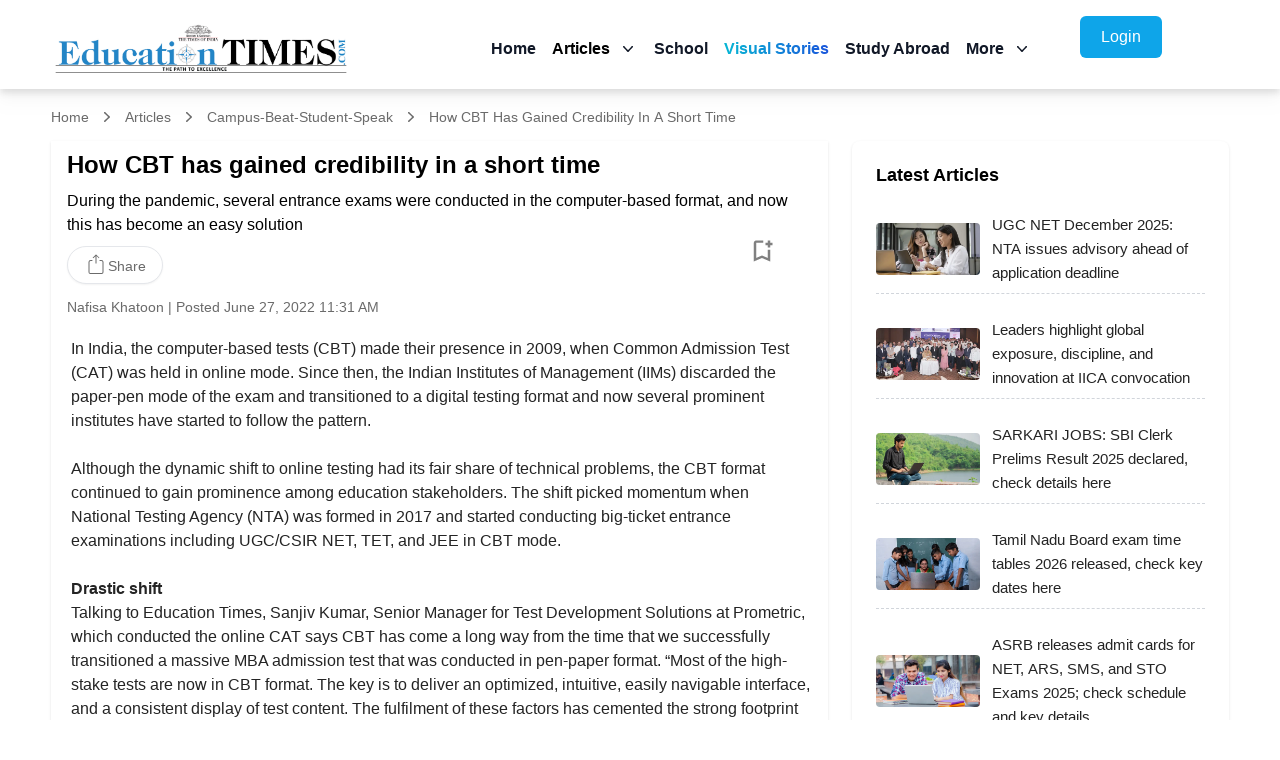

--- FILE ---
content_type: text/html; charset=UTF-8
request_url: https://www.aima.in/media-center/aima-in-the-news/how-computer-based-test-has-gained-credibility-in-a-short-time
body_size: 15578
content:
<!DOCTYPE html>
<html lang="en-US">
<head>
    <meta charset="UTF-8">
    <meta http-equiv="Content-Type" content="text/html; charset=UTF-8" />
    <meta name="viewport" content="width=device-width, initial-scale=1">
    <meta name="viewport" content="width=device-width, user-scalable=no">
	<meta http-equiv="content-language" content="en" />
	<meta name="google-site-verification" content="Y_q41npOHCy7cdEHUFwGFHOs4fQovBQzbPkpJbNtyws" />

   
		<title>How CBT has gained credibility in a short time</title>
			
	<meta name="title" content="How CBT has gained credibility in a short time">
	<meta name="description" content="How CBT has gained credibility in a short time" />
	<meta name="keywords" content="" />
	<meta name="facebook-domain-verification" content="4s845zkux53wq627clbso71lj6oa89" />
	<!-- Google tag (gtag.js) -->
	<script async src="https://www.googletagmanager.com/gtag/js?id=G-EJF5SF5MX1"></script>
	<script>
	window.dataLayer = window.dataLayer || [];
	function gtag(){dataLayer.push(arguments);}
	gtag('js', new Date());

	gtag('config', 'G-EJF5SF5MX1');
	</script>
		<!-- Google Tag Manager -->

	<script>(function(w,d,s,l,i){w[l]=w[l]||[];w[l].push({'gtm.start':

	new Date().getTime(),event:'gtm.js'});var f=d.getElementsByTagName(s)[0],

	j=d.createElement(s),dl=l!='dataLayer'?'&l='+l:'';j.async=true;j.src=

	'https://www.googletagmanager.com/gtm.js?id='+i+dl;f.parentNode.insertBefore(j,f);

	})(window,document,'script','dataLayer','GTM-KK4MPC4');</script>

<!-- End Google Tag Manager -->

	
	<script async src="https://www.googletagmanager.com/gtag/js?id=G-8S1VQLZ2B4"></script>
	<script type="text/javascript">
		var npf_d='https://apply.education.aima.in';
		var npf_c='5476';
		var npf_m='1';
		var s=document.createElement("script");
		s.type="text/javascript";
		s.async=true;
		s.src="https://track.nopaperforms.com/js/track.js";
		document.body.appendChild(s);
	</script>
<script>
  window.dataLayer = window.dataLayer || [];
  function gtag(){dataLayer.push(arguments);}
  gtag('js', new Date());

  gtag('config', 'G-8S1VQLZ2B4');
</script>
	<!-- Global site tag (gtag.js) - Google Analytics -->
	<!-- Facebook Pixel Code -->
	<script>
		!function(f,b,e,v,n,t,s){if(f.fbq)return;n=f.fbq=function(){n.callMethod?
		n.callMethod.apply(n,arguments):n.queue.push(arguments)};if(!f._fbq)f._fbq=n;
		n.push=n;n.loaded=!0;n.version='2.0';n.queue=[];t=b.createElement(e);t.async=!0;
		t.src=v;s=b.getElementsByTagName(e)[0];s.parentNode.insertBefore(t,s)}(window,
		document,'script','https://connect.facebook.net/en_US/fbevents.js');
		fbq('init', '1700328353519178'); // Insert your pixel ID here.
		fbq('track', 'PageView');
		</script>
		<noscript><img height="1" width="1" style="display:none"
		src="https://www.facebook.com/tr?id=1700328353519178&ev=PageView&noscript=1"
		/></noscript>
		<!-- DO NOT MODIFY -->
	<!-- End Facebook Pixel Code -->
	<script async src="//pagead2.googlesyndication.com/pagead/js/adsbygoogle.js"></script>
	<script>
	  (adsbygoogle = window.adsbygoogle || []).push({
	    google_ad_client: "ca-pub-9331641467443610",
	    enable_page_level_ads: true
	  });
	</script>
	<link rel="canonical" href="http://www.aima.in/media-center/aima-in-the-news/how-computer-based-test-has-gained-credibility-in-a-short-time" />
	<meta name="csrf-param" content="_csrf">
<meta name="csrf-token" content="NqaT71GvUqNIXtlD11Db3UyMOkIFMo7uabGr4Z6dGUhy6-reY-gEwQoq6gviOL6PHM5wOEpq3qghxOmnq-9oEg==">
	
<link rel="icon" href="https://www.aima.in/img/favicon-logo.png" type="image/gif" sizes="16x16">
<link rel="stylesheet" href="https://www.aima.in/css/bootstrap.min.css">
<link rel="stylesheet" href="https://www.aima.in/css/style.css">
<link rel="stylesheet" href="https://www.aima.in/css/responsive.css?v=1">
<link rel='stylesheet' href="https://www.aima.in/css/animate.css">
<link rel="stylesheet" type="text/css" href="https://www.aima.in/css/slick.css">
<link rel="stylesheet" type="text/css" href="https://www.aima.in/css/slick-theme.css">
<link href="https://fonts.googleapis.com/css2?family=Roboto:wght@300;400;500;700;900&display=swap" rel="stylesheet">
<link rel="stylesheet" href="https://cdnjs.cloudflare.com/ajax/libs/font-awesome/4.7.0/css/font-awesome.min.css">
<link rel="stylesheet" href="https://www.aima.in/css/owl.carousel.min.css">
<link rel="stylesheet" href="https://www.aima.in/css/owl.theme.default.min.css">
<link rel="stylesheet" href="https://www.aima.in/css/select2.min.css">
<link rel="stylesheet" href="https://www.aima.in/css/lightgallery.min.css">
<link rel="stylesheet" href="https://www.aima.in/css/swiper.css">
<link rel="stylesheet" href="https://www.aima.in/css/jquery.autocomplete.css">


<link href="https://cdn.jsdelivr.net/npm/select2@4.1.0-rc.0/dist/css/select2.min.css" rel="stylesheet" />
<style>.hytPlayerWrap{display: inline-block; position: relative;}.hytPlayerWrap.ended::after{content:""; position: absolute; top: 0; left: 0; bottom: 0; right: 0; cursor: pointer; background-color: black; background-repeat: no-repeat; background-position: center; background-size: 64px 64px; background-image: url([data-uri]);}.hytPlayerWrap.paused::after{content:""; position: absolute; top: 70px; left: 0; bottom: 50px; right: 0; cursor: pointer; background-color: black; background-repeat: no-repeat; background-position: center; background-size: 40px 40px; background-image: url([data-uri]);}</style>
    <script> var JS_BASE_URL = 'https://www.aima.in/'; </script>
    </head>
<body class="animsition tt-boxed" id="body">
	<!-- Google Tag Manager (noscript) -->

<noscript><iframe src="https://www.googletagmanager.com/ns.html?id=GTM-KK4MPC4"

height="0" width="0" style="display:none;visibility:hidden"></iframe></noscript>

<!-- End Google Tag Manager (noscript) -->
<header>
<div class="container ">
<div class="row">
	<div class="col-lg-3 col-md-3 col-sm-3 col-xs-12">
		<div class="logo mobiel_d_flex">
			<a href="https://www.aima.in/"><img src="https://www.aima.in/img/logo.png" alt="AIMA Logo"></a>
			<a href="https://www.aima.in/management-tv" class="hidedesktop"><img src="https://www.aima.in/img/management-logo.png" alt="AIMA Management TV Logo"></a>
		</div>
	</div>
	<div class="col-lg-9 col-md-9 col-sm-9 col-xs-12 fixtop">
		<div class="topnav">
			<ul>
				<li>
					<div class="searchicon d-none d-xl-block " >
						<img src="https://www.aima.in/img/search.png"></div>
					<div class="searchicon d-md-none" ><img src="https://www.aima.in/img/white-search.png"></div>
					<div class="search-box d-none d-xl-block ">
					<input type="text" placeholder="Enter your search keyword" id="mainSearchTags">
					</div>
				</li>
				<li><a href="https://www.aima.in/member-corner" class="">Members Corner</a></li>
				<li><a href="https://www.aima.in/student-corner" class="">Students Corner</a></li>
				<li><a href="https://www.aima.in/management-tv" class="hiddenmobile management_logo_header"><img src="https://www.aima.in/img/management-logo.png" alt="AIMA management tv"></a></li>
				<button class="btn_header_vn navbar-toggler" type="button" data-toggle="collapse"
					data-target="#navbarSupportedContent" aria-controls="navbarSupportedContent"
					aria-expanded="false" aria-label="Toggle navigation">
					<span class="navbar-toggler-icon"></span>
				</button>
				<div class="search-box d-md-none ">
					<input type="text" placeholder="Enter your search keyword" id="mainSearchTagsmobile">
					<button class="mobile_search_btn" onclick="mobilesearch()" ><img src="https://www.aima.in/img/white-search.png"></button>
					</div>
			</ul>
			
		</div>
	</div>
</div>
</div>
<div id="menu_area" class="menu-area">
<div class="container">
	<div class="row">
		<nav class="navbar navbar-light navbar-expand-lg mainmenu">
			<div class="collapse navbar-collapse" id="navbarSupportedContent">
				<ul class="navbar-nav m-auto">
					<li><a href="https://www.aima.in/" class="home_icon_link"><i class="fa fa-home icon-d-block" aria-hidden="true"></i></a></li>
					<li><a href="https://www.aima.in/about-aima">About AIMA</a>
							<ul class="header_submeu_new">
								<li>
									<a href="https://www.aima.in/about-aima#overview">
										Overview
									</a>
								</li>
								<li>
									<a href="https://www.aima.in/about-aima#office-bearers">
										Office Bearers
									</a>
								</li>
								<li>
									<a href="https://www.aima.in/about-aima#AIMA-Councils-and-Committees">
										AIMA Councils & <br> Committees
									</a>
								</li>
								<li>
									<a href="https://www.aima.in/about-aima#Other-Councils–Membership-based">
										Other Councils – <br> Membership based
									</a>
								</li>
								<li>
									<a href="https://www.aima.in/about-aima#past-presidents">
										Past Presidents
									</a>
								</li>
								<li>
									<a href="https://www.aima.in/about-aima#AIMA-secretariat">
										AIMA Secretariat
									</a>
								</li>
							</ul>
					</li>
					<li><a href="https://www.aima.in/events" class="activemenu">Events & Conferences</a>

							<ul class="header_submeu_new">
								<li>
									<a href="https://www.aima.in/events#flagship-events">
										Flagship Events
									</a>
								</li>
								<li>
									<a href="https://www.aima.in/events#eventcalender">
										Event Calendar
									</a>
								</li>
								<li>
									<a href="https://www.aima.in/events#nationalevents">
										National Events
									</a>
								</li>
								<li>
									<a href="https://www.aima.in/events#International-Events">
									International Events
									</a>
								</li>
								<li>
									<a href="https://www.aima.in/events#AIMA-awards">
										AIMA Awards
									</a>
								</li>
								
							</ul>
					</li>
					<li><a href="https://www.aima.in/management-education">Management Education</a>
						<ul class="header_submeu_new">
								<li>
									<!-- <a href="https://www.aima.in/management-education#PG-Courses"> -->
									<a href="https://pgcourses.aima.in/programs/cme">
										Discover Courses
									</a>
								</li>
								<li>
									<a href="https://www.aima.in/management-education#doctorate">
										Doctorate
									</a>
								</li>
								<li>
									<a href="https://www.aima.in/management-education#Short-Term-Courses">
										Short Term Courses
									</a>
								</li>
								<li>
									<a href="https://www.aima.in/management-education#Admissions">
									Admissions
									</a>
								</li>
								<li>
									<a href="https://www.aima.in/management-education#Admissions">
										Academics
									</a>
								</li>
								<li>
									<a href="https://www.aima.in/management-education#Admissions">
										Library
									</a>
								</li>
								<li>
									<a href="https://www.aima.in/management-education#Admissions">
										Class Schedule
									</a>
								</li>
								
							</ul>
					</li>
					<li><a href="https://www.aima.in/professional-development">Professional Development</a>
						<ul class="header_submeu_new">
								<li>
									<a href="https://www.aima.in/professional-development#GAMP">
									GAMP
									</a>
								</li>
								<li>
									<a href="https://www.aima.in/professional-development#Goa-Retreats">
										Retreats
									</a>
								</li>
								<li>
									<a href="https://www.aima.in/professional-development#Business-Simulation">
										Business Simulation
									</a>
								</li>
								<li>
									<a href="https://www.aima.in/professional-development#Competitions-and-Quizzes">
									Competitions & Quizzes
									</a>
								</li>
								<li>
									<a href="https://www.aima.in/professional-development#Workshops-and-Trainings">
										Workshops & Trainings
									</a>
								</li>
								
								
							</ul>


					</li>
					<li><a href="https://www.aima.in/testing-and-assessment">Testing & Assessment</a>
						<ul class="header_submeu_new">
								<li>
									<a href="https://www.aima.in/testing-and-assessment#mat">
									MAT
									</a>
								</li>
								<li>
									<a href="https://www.aima.in/testing-and-assessment#Assessments">
										Assessments
									</a>
								</li>
								<li>
									<a href="https://www.aima.in/testing-and-assessment#RMAT">
										RMAT
									</a>
								</li>
								<li>
									<a href="https://www.aima.in/testing-and-assessment#UGAT">
									UGAT
									</a>
								</li>
								<li>
									<a href="https://www.aima.in/testing-and-assessment#AMT-Certification">
										AMT Certification
									</a>
								</li>
								
								
							</ul>
					</li>
					<li><a href="https://www.aima.in/membership">Membership & Network</a>
						<ul class="header_submeu_new">
								<li>
									<a href="https://www.aima.in/membership#Join-AIMA">
									Join AIMA
									</a>
								</li>
								<li>
									<a href="https://www.aima.in/membership#AIMA-Membership">
										AIMA Membership
									</a>
								</li>
								<li>
									<a href="https://www.aima.in/membership#Local-Management-Associations">
										Local Management <br> Associations
									</a>
								</li>
								<li>
									<a href="https://www.aima.in/membership#International-Membership">
									International Membership
									</a>
								</li>
								
								</ul>
					</li>
					<li><a href="https://www.aima.in/knowledge-resources">Knowledge Resources </a>
						<ul class="header_submeu_new">
								<li>
									<a href="https://www.aima.in/knowledge-resources#ICRC-AIMA">
									Research
									</a>
								</li>
								<li>
									<a href="https://www.aima.in/knowledge-resources#reports">
										Reports
									</a>
								</li>
								<li>
									<a href="https://www.aima.in/knowledge-resources#Publications">
										Publications
									</a>
								</li>
								<li>
									<a href="https://www.aima.in/management-perspectives">
										Management Articles
									</a>
								</li>
								
								
								
								</ul>
					</li>
					<li><a href="https://www.aima.in/media-center">Media Centre</a>
							<ul class="header_submeu_new header_submeu_new_right">
								<li>
									<a href="https://www.aima.in/media-center#aima-in-the-news">
									AIMA in the News
									</a>
								</li>
								<li>
									<a href="https://www.aima.in/media-center#Special-Economic-Times">
										Special Economic <br> Times
									</a>
								</li>
								<li>
									<a href="https://www.aima.in/media-center#Photo-Gallery">
										Photo Gallery
									</a>
								</li>
								<li>
									<a href="https://www.aima.in/media-center#Press-Releases">
										Press Releases
									</a>
								</li>
								<li>
									<a href="https://www.aima.in/media-center#Social-Connect">
										Social Connect
									</a>
								</li>
								
								
								</ul>
					</li>
				</ul>
			</div>
		</nav>
	</div>
</div>
</div>
</header>
<div class="socialmedia">
	<ul>
		<li><a href="https://twitter.com/aimaindia"><img src="https://www.aima.in/img/twitter.jpg" alt="twitter icon image"></a></li>
		<li><a href="https://www.instagram.com/aima.india/"><img src="https://www.aima.in/img/instagram.jpg" alt="Instagram transparent logo"></a></li>
		<li><a href="https://www.linkedin.com/school/aimaindia/"><img src="https://www.aima.in/img/linkedin.jpg" alt="LinkedIn logo"></a></li>
		<li><a href="https://www.facebook.com/allindiamanagementassociation"><img src="https://www.aima.in/img/facebook.jpg" alt="Facebook icon image"></a></li>
		<li><a href="https://www.youtube.com/c/AIMAIndiaOfficial"><img src="https://www.aima.in/img/youtube.png" style="height: auto;" alt="YouTube logo"></a></li>
	</ul>
	<button class="btn_btn_social_collapse" id="open_social_side"><i class="fa fa-angle-left" aria-hidden="true"></i></button>
	<button class="btn_btn_social_collapse " id="close_social_side" style="display:none;"><i class="fa fa-angle-right" aria-hidden="true"></i></button>
</div>
<!-- search modal -->
<div class="searchmodal modal fade" id="searcmodal" role="dialog">
	<button type="button" class="close" data-dismiss="modal">&times;</button>
<div class="modal-dialog">
<!-- Modal content-->
<div class="modal-content">
	<!-- <div class="modal-header">
		
		<h4>Search by page</h4>
	</div> -->
	<div class="modal-body">
		<div class="modal_search_modal-form">
			<div class="form_modal">
				<input type="text" placeholder="Search ........" class="form-control" name="" id="">
				<button class="btmn_serch_modal"><img src="https://www.aima.in/img/search.png"></button>
			</div>
			<div class="search_result_modal">
				<ul>
					<li><a href="https://www.aima.in/management-education">Management Education</a> <span><i class="fa fa-times"></i></span></li>
					<li><a href="https://www.aima.in/testing-and-assessment">Testing & Assessment</a> <span><i class="fa fa-times"></i></span></li>
					<li><a href="https://www.aima.in/knowledge-resources">Knowledge Resources</a> <span><i class="fa fa-times"></i></span></li>
					<li><a href="https://www.aima.in/media-center">Media Centre</a> <span><i class="fa fa-times"></i></span></li>
				</ul>
			</div>
		</div>
	</div>
</div>
</div>
<button type="button" class="btn btn-default btn_cancel_modal desktop_hidden" data-dismiss="modal">Cancel</button>
</div><!-- mobile query modal  -->
<div class="mobile_enq modal fade" id="mobile_enq" role="dialog">
<div class="modal-dialog">
   <!-- Modal content-->
    <div class="modal-content">
        <div class="modal-body">
            <div id="" style="display: block;">
                <div class="mainheading text-center">
                   <h2 class="heading">Contact Us <button type="button" class="close" data-dismiss="modal">&times;</button></h2>
                </div>
                <div class="enquiryform">
                    <form name="Enquiryform"  action="#" id="homecontactformmobile" method="post">
                        <label>
                            <div class="nameicon"><img src="https://www.aima.in/img/user.png" /></div>
                            <input type="text" name="name" placeholder="Name" class="name" required onkeypress='return ((event.charCode >= 65 && event.charCode <= 90) || (event.charCode >= 97 && event.charCode <= 122) || (event.charCode == 32))' />
                        </label>
                        <label>
                            <div class="nameicon"><img src="https://www.aima.in/img/map-marker.png" /></div>
                            <input type="text"  name="city" placeholder="City" class="city" required />
                        </label>
                        <label>
                            <div class="nameicon"><img src="https://www.aima.in/img/intrest.png" /></div>
                            <select  name="interest" class="interestsrch" id="" required>
                                <option value="">Area of Interest</option>
                                <option value="Management Education">Management Education</option>
                                <option value="Events & Conferences">Events & Conferences</option>
                                <option value="GAMP">GAMP</option>
                                <option value="Retreats">Retreats</option>
                                <option value="Workshops & Trainings">Workshops & Trainings</option>
                                <option value="MAT">MAT</option>
                                <option value="UGAT">UGAT</option>
                                <option value="RMAT">RMAT</option>
                                <option value="Other Tests">Other Tests</option>
                                <option value="Business Simulation">Business Simulation</option>
                                <option value="Quiz & Competitions">Quiz & Competitions</option>
                                <option value="Certifications">Certifications</option>
                                <option value="Membership">Membership</option>
                                <option value="Young Leaders Council">Young Leaders Council</option>
                                <option value="Vice Chancellors Council">Vice Chancellors Council</option>
                            </select>
                        </label>
                        <label>
                            <div class="nameicon"><img src="https://www.aima.in/img/mail.png" /></div>
                            <input type="email" name="emaill" placeholder="Email" class="email" required />
                        </label>
                        <label>
                            <div class="nameicon"><img src="https://www.aima.in/img/phone.png" /></div>
                          <input type="text" name="number" placeholder="Contact Number" maxlength="10" class="contact" required onkeypress="if ( isNaN(this.value + String.fromCharCode(event.keyCode) )) return false;"/>
                        </label>
                        <p id="message" style="color: red"></p>
                        <div id="mobilecontact" class="g-recaptcha" style="text-align: center;display: flex;align-items: center;justify-content: center;"></div>
                        <input type="submit" name="submit" value="Send" class="theme_btn_dn" />
                    </form>
                </div>
            </div>
        </div>
    </div>
    <button type="button" class="btn btn-default btn_cancel_modal" data-dismiss="modal">Cancel</button>
</div>
</div>
<!-- end mobile query modal  -->

<!--For Download restricted event file   -->
<div class="themModel modal fade" id="event_enquiryid" role="dialog" data-backdrop="static" data-keyboard="false">
    <div class="modal-dialog">
        <!-- Modal content-->
        <div class="modal-content">
            <div class="modal-body">
                <button type="button" class="close" data-dismiss="modal"><i class="fa fa-times"></i></button>
                <div id="" style="display: block;">
                    <div class="themModel_heading">
                        <h2 class="">Fill below details to download the details</h2>
                    </div>
                    <div class="">
                        <form  method="post" id="event_enquiryform" action="#">
                            <div class="form-group">
                                <label>Name</label>
                                <img src="https://www.aima.in/img/user.png" class="modal_form_input_img" alt="">                               
                                <input type="text" name="name11"   class="form-control name" required="">                           
                            </div>
                            <div class="form-group">
                                <label>Email</label>
                                <img src="https://www.aima.in/img/mail.png" class="modal_form_input_img" alt="">                               
                                <input type="email" name="email11" placeholder="" class="form-control email" required="">                          
                            </div>
                            <div class="form-group">
                                <label>Designation</label>
                                <img src="https://www.aima.in/img/intrest.png" class="modal_form_input_img" alt="">
                                <input type="text" placeholder="" name="designation11" class="form-control interestsrch" required="">
                            </div>
                            <div class="form-group">
                                <label>Organisation</label>
                                <img src="https://www.aima.in/img/placebank-building.png" class="modal_form_input_img" alt="">
                                <input type="text" name="organisation11" placeholder="" class="form-control contact" required="">
                            </div>
                            <div class="form-group">
                                <label>Mobile</label>
                                <img src="https://www.aima.in/img/phone.png" class="modal_form_input_img" alt="">                                
                                <input type="text" name="mobile11" placeholder="" class="form-control mobile" required="">
                                <input type="hidden" name="page_url11" placeholder="Mobile" class="mobile" value="/media-center/aima-in-the-news/how-computer-based-test-has-gained-credibility-in-a-short-time" required="">                        
                            </div>
                            <div class="text-center"><input type="submit" name="submit11" value="Submit" class="theme_btn_dn" /></div>
                        </form>
                    </div>
                </div>
            </div>
        </div>       
    </div>
</div>
<!-- end Download restricted event file  --><div class="discoverbanner height_auto_banner">
<div class="bg_overlay" style="background: #22508b70;"></div>
<img src="https://www.aima.in/img/about-aima.jpg" class="img-fluid">
<div class="verticlemid">
	<div class="caption">
		<h1 class="animated zoomIn" style="animation-delay: 0.1s">AIMA in the News</h1>
	</div>
</div>
</div>

<section class="content_page">
	<div class="contentcommon">
		<div class="row">
			<div class="col-md-12">
				<div class="floatinf_video_and_coontent">
                    <h2>How Computer based Test has gained credibility in a short time</h2>
                    <div class="timeduration">27 Jun 2022</div>
                    <p>
<script type="text/javascript">// <![CDATA[
window.location.assign("https://www.educationtimes.com/article/campus-beat-student-speak/92484866/how-cbt-has-gained-credibility-in-a-short-time")
// ]]></script>
</p></div>
			</div>
		</div>
	</div>
</section>

<div id="sidebar-wrapper" class="">
    <div class="posi_relative_conly">
        <a href="javascript:void(0);" class="quick_links">
            <img class="prev_paginateion_left" src="https://www.aima.in/img/arrowhead-pointing-to-the-right.png" alt="">
            Quick <br>Links
        </a>
        <div class="widget-heading">
            <a href="#" id="menu-close" onclick="clearEmailErr()" class="widget-close"> <i class="fa fa-times"></i></a>
        </div>
        <div class="quick_links_itel_list">
            <ul>
            	<li><a href="https://www.aima.in/media-center/aima-in-the-news">AIMA in the News</a></li>
                <li><a href="https://www.aima.in/media-center/special-economic-times-supplements">Special Economic Times Supplements</a></li>
                <li><a href="https://www.aima.in/media-center/photo-gallery">Photo Gallery</a></li>
                <li><a href="https://www.aima.in/media-center/press-releases">Press Releases</a></li>
            </ul>
        </div>
    </div>
</div><div class="senenquriy"><a href="javascript:void(0);" data-toggle="modal" data-target="#mobile_enq"><img
	src="https://www.aima.in/img/enquiry.png"> Submit Enquiry</a></div>
<footer>
<div class="container">
<div class="row">
	<div class="col-lg-3 col-md-4 col-sm-3 col-xs-12">
		<div class="footerlogo">
			<a href="https://www.aima.in/"><img src="https://www.aima.in/img/footerlogo.png" class="https://www.aima.in/img-fluid" alt="aima logo"></a>
		</div>
		<div class="membersof"><a href="https://aamo.network/"><img src="https://www.aima.in/img/aamo.png" alt="AAMO logo"></a></div>
		<div class="followus">
			<ul>
				<li><a href="https://www.facebook.com/allindiamanagementassociation" target="_blank"><img src="https://www.aima.in/img/facebookfooter.png" alt="Facebook transparent logo"></a></li>
				<li><a href="https://twitter.com/aimaindia" target="_blank"><img src="https://www.aima.in/img/twitterfooter.png" alt="twitter transparent logo"></a></li>
				<li><a href="https://www.instagram.com/aima.india/" target="_blank"><img src="https://www.aima.in/img/instagramfooter.png" alt="Instagram transparent logo"></a></li>
				<li><a href="https://www.linkedin.com/school/aimaindia/" target="_blank"><img src="https://www.aima.in/img/linkedinfooter.png" alt="LinkedIn logo"></a></li>
				<li><a href="https://www.youtube.com/user/AIMAIndiaOfficial?feature=mhee" target="_blank"><img src="https://www.aima.in/img/youtubefooter.png" alt="YouTube logo"></a></li>
			</ul>
		</div>
	</div>
	<div class="col-lg-4 col-md-8 col-sm-4 col-xs-12">
		<div class="quciklinks">
			<h4>Quick Links</h4>
			<div class="QucikLinks">
				<ul>
					<li><a href="https://www.aima.in/about-aima">About AIMA</a></li>
					<li><a href="https://www.aima.in/testing-and-assessment">Testing & Assessment</a></li>
					<li><a href="https://www.aima.in/events">Events & Conferences</a></li>
					<li><a href="https://www.aima.in/membership">Membership & Network</a></li>
					<li><a href="https://www.aima.in/management-education">Management Education</a></li>
					<li><a href="https://www.aima.in/professional-development">Professional Development</a></li>
					<li><a href="https://www.aima.in/research">Research Reports & Publications </a></li>
					<li><a href="https://www.aima.in/media-center">Media Centre</a></li>

				</ul>
			</div>
		</div>
	</div>

	<div class="col-lg-2 col-md-4 col-sm-2 col-xs-12">
		<div class="quciklinks">
			<h4>MORE HELP</h4>
			<div class="morehelp">
				<ul>
					<li><a href="https://blog.aima.in/">Blog </a></li>
					<li><a href="https://www.aima.in/media-center">Media</a></li>
					<li><a href="https://www.aima.in/student-corner">Students Corner</a></li>
					<li><a href="https://www.aima.in/member-corner">Members Corner </a></li>
					<li><a href="https://www.aima.in/contact-us">Contact Us</a></li>
				</ul>
			</div>
		</div>
	</div>

	<div class="col-lg-3 col-md-8 col-sm-3 col-xs-12">
		<div class="quciklinks">
			<h4>SUBSCRIBE TO NEWSLETTER</h4>
			<div class="newsletter">
				<form name="newsletter" id="subscribe" action="#" method="post">
					<div class="position_relative  form-group">
						<input type="email" id="newsletter" name="email" autocomplete="off" placeholder="Your Email" required>
					
					<button class="newsletter_btn"><i class="fa fa-paper-plane-o" aria-hidden="true"></i></button>
					</div>
					<p id="text" style="color: red"></p>
					<div id="footercaptcha" class="g-recaptcha" style="     text-align: center;
    display: flex;
    align-items: center;
    justify-content: center;"></div>
				</form>
			</div>
			<!-- <h4>DOWNLOAD OUR APP</h4>
			<div class="appicon">
				<a href="#" class="app" target="_blank"><img src="https://www.aima.in/img/playstore.png"></a>
				<a href="#" class="app" target="_blank"><img src="https://www.aima.in/img/apple.png"></a>
			</div> -->
		</div>
	</div>
</div>
<div class="copyright">
	<p>©2025 AIMA India. <a href="https://www.aima.in/content/about-aima/privacy-policy/privacy-policy">Privacy Policy</a> | <a href="https://www.aima.in/content/about-aima/disclaimer/disclaimer">Disclaimer</a>.</p>
</div>
</div>
</footer>
<a id="button" class="show"><img src="https://www.aima.in/img/back.png" alt="back"></a><script src="https://www.aima.in/js/jquery.min.js"></script>
<script src="https://www.aima.in/js/popper.min.js"></script>
<script src="https://www.aima.in/js/bootstrap.min.js"></script>
<script src="https://www.aima.in/js/wow.min.js"></script>
<script src="https://www.aima.in/js/select2.js"></script>
<script src="https://www.aima.in/js/owl.carousel.js"></script>

<script src="https://www.aima.in/js/slick.js"></script>

<script src="https://www.aima.in/js/application.js"></script>
<!-- photo gallery  -->
<script src="https://www.aima.in/js/animsition.min.js"></script>
<script src="https://www.aima.in/js/isotope.pkgd.min.js"></script>
<script src="https://www.aima.in/js/lightgallery-all.min.js"></script>

<script src="https://www.aima.in/js/jquery.autocomplete.js"></script>
<script src="https://www.aima.in/js/jquerysession.js"></script>
<script src="https://www.aima.in/js/mainscript.js"></script>
<script type="text/javascript" src="https://addevent.com/libs/atc/1.6.1/atc.min.js" async defer></script>
<!-- <script src="https://www.aima.in/js/theme.js"></script> -->
<!-- end  -->
  <!-- For Article login form -->
<script src="https://www.google.com/recaptcha/api.js?onload=CaptchaCallback&render=explicit" async defer></script>
   <script type="text/javascript">
   // old main site key-  6Lf1xL8bAAAAAIG1EDmcjdlnsNFbyCVwDK_XtJfy
   // staging site key - 6LdZE8kbAAAAACqVnpxnn0QXkrvDrnnOCHZUw-9F

    var CaptchaCallback = function() {
    if ( $('#RecaptchaField1').length ) {
        grecaptcha.render('RecaptchaField1', {'sitekey' : '6Lf2A7cqAAAAAGsNUJ86PS8uQEwYlwOTcH6HotLL'
        });
    }
    if ( $('#footercaptcha').length ) {
       grecaptcha.render('footercaptcha', {'sitekey' : '6Lf2A7cqAAAAAGsNUJ86PS8uQEwYlwOTcH6HotLL'
       });
    }

    if ( $('#leaderspeakcaptcha').length ) {
       grecaptcha.render('leaderspeakcaptcha', {'sitekey' : '6Lf2A7cqAAAAAGsNUJ86PS8uQEwYlwOTcH6HotLL'
       });
    }

    if ( $('#mobilecontact').length ) {
       grecaptcha.render('mobilecontact', {'sitekey' : '6Lf2A7cqAAAAAGsNUJ86PS8uQEwYlwOTcH6HotLL'
       });
    }
  
    // cotactcaptcha
};

</script>

<script>
  $(document).ready(function () {
    $('.allproseinden_slider_newmia').owlCarousel({
      loop: true,
      margin: 10,
      responsiveClass: true,
      autoplay: true,
      responsive: {
        0: {
          items: 1,
          nav: true,
          loop: true,
        },
        600: {
          items: 3,
          nav: true,
          loop: true,
        },
        1000: {
          items: 4,
          nav: true,
          loop: true,
        },
        1100: {
          items: 4,
          nav: true,
          loop: true,
          margin: 20
        }

      }
    })
    onTranslated: callBack
  })
</script>

<script>
  $(document).ready(function () {
    $('.allproseinden_slider_newspeakers').owlCarousel({
      slideBy: 6,
      loop: true,
      margin: 10,
      responsiveClass: true,
      autoplay: true,
      responsive: {
        0: {
          items: 1,
          nav: true,
          loop: true,
        },
        600: {
          items: 3,
          nav: true,
          loop: true,
        },
        1000: {
          items: 4,
          nav: true,
          loop: true,
        },
        1100: {
          items: 6,
          nav: true,
          loop: true,
          margin: 20
        }

      }
    })
    onTranslated: callBack
  })
</script>

<script type="text/javascript">
   
function userLoginapi(){
    if($("#username").val() == ""){
        alert("Please enter username.");
        $("#username").focus();
        return false;
    }
    if($("#password").val() == ""){
        alert("Please enter password.");
        $("#password").focus();
        return false;
    }


    var csrfToken = $('meta[name="csrf-token"]').attr("content");
    var username = $("#username").val();
    var password = $("#password").val();
    var checkvalidate = $("#checkvalidate").val();
    if($("#urlsend").val()!=""){
    var url1 = $("#urlsend").val();
    }else{
        url1 = '';
    }
            var ip = '192.168.62.241';
       
    $.ajax({
        type: 'post',
        url: JS_BASE_URL + 'article-login/art-newlogin',
        data: 'username=' + username + '&_csrf-frontend=' + csrfToken + '&password=' + password + '&checkvalidate=' + checkvalidate + '&url1=' + url1 + '&sendip=' + ip,
        success: function(response){
                
            if(response == '0'){
                alert("Invalid username or password.");
                return false;
            }else{
                $("#loginapi").submit();
                if(response==''){
                   window.location.href = JS_BASE_URL + 'management-perspectives'; 
                }else{
                   var article_url = response;
                window.location.href = article_url; 
                }
                
               
            }
        }   
    }); 
}
</script>
<script>
       $(document).ready(function() {

        //For pagination code
          $(".page-item").removeClass('pageitemnew ');
          $(".page-item.active ").prevAll().slice(0, 4).addClass('pageitemnew ');
          $(".page-item.active ").nextAll().slice(0, 4).addClass('pageitemnew ');
          
       // dddddddd
        $('#subscribe').on('submit', function (e) {
          
          e.preventDefault();
           
               var capth = grecaptcha.getResponse(1);
             var captchlength = capth.length;
                if(captchlength==0){
                        alert("This question is required");
                        return false;
                        e.preventDefault();
              }
          $.ajax({
            type: 'post',
            url: '/site/subscribe',
            data: $('form').serialize(),
            success: function (result) {

                $('#subscribe')[0].reset();

                 $('.newsletter_btn').hide();   
              $('#text').text('subscribed successfully.');
               grecaptcha.reset();
            }
          });

        });

      });
    </script>

     <script>
       $(document).ready(function() {
       
        $('#homecontactform').on('submit', function (e) {
          e.preventDefault();
           var capth = grecaptcha.getResponse(0);
        var captchlength = capth.length;
        if(captchlength==0){
                alert("This question is required");
                return false;
        }
       
          $.ajax({
            type: 'post',
            url: '/site/homecontactus',
            data: $('form').serialize(),
            success: function (result) {
                
                $('#homecontactform')[0].reset(); 
              $('#message1').text('Your query has been submitted successfully. we will contact you soon');
                grecaptcha.reset();
                 setTimeout(function(){
                  $('#message1').text('');
                }, 5000);
            }
          });

        });

      });
    </script>

    <script>
       $(document).ready(function() {
       
        $('#homecontactformmobile').on('submit', function (e) {
           
          e.preventDefault();
           var capth = grecaptcha.getResponse(2);
        var captchlength = capth.length;
        if(captchlength==0){
                alert("Please check the captcha");
                return false;
        }
         var form1 =  $(this).closest('form')
          $.ajax({
          
            type: 'post',
            url: '/site/homecontactus',
            data: form1.serialize(),

            success: function (result) {
            
                $('#homecontactformmobile')[0].reset();
                    
              $('#message').text('Your query has been submitted successfully. we will contact you soon');
               grecaptcha.reset(2);
                      setTimeout(function(){
                $('#message').text('');
              }, 5000);
            }
          });

        });

      });
    </script>
<script>
</script>
<script src="https://www.aima.in/js/swiper.js"></script>
<script src="https://www.aima.in/js/events-details.js"></script>

<!-- <script type="text/javascript">
    $(document).ready(function(){
        $("#sidebar-wrapper").addClass('active');
    });
</script> -->

<script>"use strict"; document.addEventListener('DOMContentLoaded', function(){if (window.hideYTActivated) return; let onYouTubeIframeAPIReadyCallbacks=[]; for (let playerWrap of document.querySelectorAll(".hytPlayerWrap")){let playerFrame=playerWrap.querySelector("iframe"); let tag=document.createElement('script'); tag.src="https://www.youtube.com/iframe_api"; let firstScriptTag=document.getElementsByTagName('script')[0]; firstScriptTag.parentNode.insertBefore(tag, firstScriptTag); let onPlayerStateChange=function(event){if (event.data==YT.PlayerState.ENDED){playerWrap.classList.add("ended");}else if (event.data==YT.PlayerState.PAUSED){playerWrap.classList.add("paused");}else if (event.data==YT.PlayerState.PLAYING){playerWrap.classList.remove("ended"); playerWrap.classList.remove("paused");}}; let player; onYouTubeIframeAPIReadyCallbacks.push(function(){player=new YT.Player(playerFrame,{events:{'onStateChange': onPlayerStateChange}});}); playerWrap.addEventListener("click", function(){let playerState=player.getPlayerState(); if (playerState==YT.PlayerState.ENDED){player.seekTo(0);}else if (playerState==YT.PlayerState.PAUSED){player.playVideo();}});}window.onYouTubeIframeAPIReady=function(){for (let callback of onYouTubeIframeAPIReadyCallbacks){callback();}}; window.hideYTActivated=true;});</script>

<script type="text/javascript">
    
function restrictedfile(link) {

$('#event_enquiryid').modal('show');
$('#event_enquiryform').on('submit', function (e) {

          e.preventDefault();

          $.ajax({
            type: 'post',
            url: '/site/event-enquiry',
            data: $('form').serialize(),
            success: function (result) {
               
             window.location.href= link ;   
                    
             
            }
          });

        });
 
}

</script>



<!-- management insight page  -->

    <script >
         $(document).ready(function () {
            $("#open_insight_search").click(function(){
                $(".search_insight_data_data").addClass('active');
                  $(".search_insight_data_btn").addClass('active');
            });
            $(".close_search_insight").click(function(){
                $(".search_insight_data_data").removeClass('active');
                $(".search_insight_data_btn").removeClass('active');
            });
        });
         // slider_insight_slider
           $(document).on('ready', function () {

        $(".slider_insight_slider").slick({
            dots: true,
            loop: false,
            slidesToShow: 1,
            slidesToScroll: 1,
            infinite: false,
            autoplay:true,
            arrows:false

        });

    });


     $(document).ready(function () {
        $(".mobile_insight_menu").click(function(){
            $(".management_insight_category_list").slideToggle();
        });
      });



    </script>




<!-- time line chnage  -->



 <script>
    function autuchnage(){

               var oldBox = $('.item_changeing_container .change_article_big.active');
               
                  if(oldBox.length == 0 || oldBox.next().length == 0)
                  {
                        oldBox.removeClass('active');
                      $('.item_changeing_container .change_article_big:first-child').addClass('active'); 
                  }
               else{
                  oldBox.removeClass('active').next().addClass('active');
               
              
               }
               var oldBox2 = $('.item_insight.active');
                 if(oldBox2.length == 0 || oldBox2.next().length == 0)
                  {
                        
                        oldBox2.removeClass('active');
                      $('.item_insight:first-child').addClass('active');
                      
                  }
               else{
                  oldBox2.removeClass('active').next().addClass('active');
               }
             }
          
          var myTimer = setInterval(autuchnage, 12000);
          
    


         function changedata(id){
            $(".change_article_big").removeClass('active');
            $(".item_insight").removeClass('active');
            $(".main_article_insight_contentunique"+id).addClass('active');
            $("#change_article_big"+id).addClass('active');
            clearInterval(myTimer);
        myTimer = setInterval(autuchnage, 12000);
         }
      </script>
     
     <script >
         $(document).ready(function(){
          $(".test_tb_it").click(function(){

              $(".test_tb_it").removeClass('active');
               var select=$(this).attr('href');
                $(".test_tb_container").removeClass('active show');
                select.addClass('active show');
              $(this).addClass('active');
          });
        })
     </script>
  



  <script>
    // article_status_container

    $(document).ready(function () { 
         $(".article_status_container").hide();
           $(window).scroll(function () {
        if ($(window).scrollTop() > 300) {
            $(".article_status_container").show();
        } else {

            $(".article_status_container").hide();
        }
    });

        $(".close_article_status").click(function () {
          $(".article_status_container").addClass('hide');
           $(".article_status_container").hide(); 
        })
    });


        var countarticle = JSON.parse(localStorage.getItem('articleid')) || [];
          
       var countarvaluep=countarticle.length;
 
      
     

       $(document).ready(function(){
        $(".mobile_insight_menu").click(function(){
            $(this).toggleClass('active');
            $(".management_insight_category_list_menu").toggleClass('active');
        });
       });
</script>
<!-- FOR aima leader speak form  -->
<script type="text/javascript" src="https://addevent.com/libs/atc/1.6.1/atc.min.js" async defer></script>
<script>
       $(document).ready(function() {
       
        $('#formsubmit').on('submit', function (e) {
          e.preventDefault();
          var email = $("#email").val();
          var fullname = $("#fullname").val();
          var organisation = $("#organisation").val();
          var phone = $("#phone").val();
         var mailformat = /^\w+([\.-]?\w+)*@\w+([\.-]?\w+)*(\.\w{2,3})+$/;
          var letters = /^[A-Za-z ]+$/;
          if (email == '') {
            $('#emailmsg').html("Please enter a valid email id");
            $("#email").focus();
            return false;
        } else if (!email.match(mailformat)) {
                $('#emailmsg').html("Please enter a valid email id");
                $("#email").focus();
                return false;
        }
         else {
                $('#emailmsg').html("");
        }

          if (fullname == '') {
            $("#fullname").focus();
            $('#first_namemsg').html("Please enter full name");
            return false;
        } else if (fullname.length > 50) {
            $('#first_namemsg').html('Name should contain maximum 50 characters');
            $('#fullname').focus();
            return false;
        } else if(!fullname.match(letters)) {
                $('#first_namemsg').html('Okay');
                $("#fullname").focus();
                return false;
        }
        else{
            $('#first_namemsg').html('');
        }
        if (organisation == '') {
            $("#organisation").focus();
            $('#last_namemsg').html("Please enter organisation name");
            return false;
        }
        else{
            $('#last_namemsg').html('');
        }

        var filter = /^((\+[1-9]{1,4}[ \-]*)|(\([0-9]{2,3}\)[ \-]*)|([0-9]{2,4})[ \-]*)*?[0-9]{3,4}?[ \-]*[0-9]{3,4}?$/;


      if (phone == '') {

            $("#phone").focus();
            $('#phonemsg').html("Please enter mobile number");
            return false;
        }
         else if (phone.length < 10 || phone.length > 10) {
                 $("#phone").focus();
                $("#phonemsg").html("Mobile No. is not valid, Please Enter 10 Digit Mobile No.");
                 return false;
            }
            else {
             $("#phonemsg").html("");
            }


          
           var capth = grecaptcha.getResponse(0);
        var captchlength = capth.length;
        if(captchlength==0){
                $('#reqcaptcha').text("Captcha validation is required");
                return false;
        }else{
                 $('#reqcaptcha').text("");
        }
        var form1 =  $(this).closest('form')
          $.ajax({
            type: 'post',
            url: '/aima-leaderspeak/insert-form-data',
            data: form1.serialize(),
            success: function (result) {
              $('#success').text('Thank you for registering for the Leaderspeak session. Joining details for the session have been emailed to you on the registered email id');
                grecaptcha.reset();
                $('#formsubmit')[0].reset();
                $('#phonemsg').html('');
                $('#last_namemsg').html('');
                $('#first_namemsg').html('');
                $('#emailmsg').html("");
                $('#reqcaptcha').text("");
            
                 $("#formsubmit").hide();
                 $("#leaderspeaker_afterformsumittion").show();
                 // setTimeout(function(){
                 
                 //    $("#success").removeClass("show");

                 //    }, 4000);

            }
          });

        });

        $(".hidelistform").hide();
        $("#emailform").click(function(){
            $(".hidelistform").toggle();
      });
        $("#speakerorm-cancel").click(function(){
            $("#formsubmit").show();
            $("#leaderspeaker_afterformsumittion").hide();
        });

        $('#leaderspeak').on('submit', function (e) {


          
          e.preventDefault();

               var capth = grecaptcha.getResponse(2);
             var captchlength = capth.length;
              //   if(captchlength==0){
              //           alert("Please check the captcha");
              //           return false;
              //           e.preventDefault();
              // }

               if(captchlength==0){
                $('#joinmailingcaptcha').text("Captcha validation is required");
                e.preventDefault();
                return false;
        }else{
                 $('#joinmailingcaptcha').text("");
        }


          $.ajax({
            type: 'post',
            url: '/aima-leaderspeak/insert-mailing-data',
            data: $('form').serialize(),
            success: function (result) {
                // alert(result);
                
              $('#text1').text('Thank you for submitting your email id. We will share details of leaderspeak session in your mail.');
                $("#text1").addClass("show");
  setTimeout(function(){
   // x.className = x.className.replace("show", "themesnackbar show");
    $("#text1").removeClass("show");

    }, 3000);
  $('#leaderspeak')[0].reset();


               grecaptcha.reset(2);
            }
          });

        });

      });
    </script>




<script >
    $(document).ready(function(){
   $("#leaersoeak-speakker-all-testimonial").hide();
   $(".testimonial_view_less").hide();
   $(".testimonial_view_all").click(function(){
      $("#leaersoeak-speakker-all-testimonial").show();
      $(".testimonial_view_less").show();
        $(this).hide();
   });
   $(".testimonial_view_less").click(function(){
      $("#leaersoeak-speakker-all-testimonial").hide();
      $(".testimonial_view_all").show();
      
        $(this).hide();
   });
      
})
// leaersoeak-speakker-all-testimonial
</script>

<script type="text/javascript">
  $(document).ready(function(){

// -------------------------Start Testimonial slider js -----------------------------
$('.testimSlider').slick({
    arrows: true,
    dots:false,
    nextArrow: '.testimSliderNext',
    prevArrow: '.testimSliderPrev',
    autoplay: false,
    infinite: true,
    slidesToShow: 3,
    slidesToScroll:1,
    centerPadding: '30px',
    responsive: [
        {
        breakpoint: 991,
            settings: {
                arrows: true,
                slidesToShow: 2,
            }
        },
        {
        breakpoint: 767,
            settings: {
                arrows: true,
                slidesToShow: 1,
            }
        }
    ]
});
// -------------------------End Testimonial slider js -----------------------------

// -------------------------Start Smooth Scrolling to #id js -----------------------------
$('.scrollTo a[href^="#"]').on('click',function (e) {
    e.preventDefault();
    var target = this.hash;
    var $target = $(target);
    $('html, body').stop().animate({
        'scrollTop': $target.offset().top - 70
    }, 900, 'swing', function () {
    });
});

// -------------------------End Smooth Scrolling to #id js -----------------------------

});
</script>
<!--LinkedIn Insight Tag-->
<script type="text/javascript">
	_linkedin_partner_id = "257083";
	window._linkedin_data_partner_ids = window._linkedin_data_partner_ids || [];
	window._linkedin_data_partner_ids.push(_linkedin_partner_id);
</script>
<script type="text/javascript">
	(function(){var s = document.getElementsByTagName("script")[0];
	var b = document.createElement("script");
	b.type = "text/javascript";b.async = true;
	b.src = "https://snap.licdn.com/li.lms-analytics/insight.min.js";
	s.parentNode.insertBefore(b, s);})();
</script>
<noscript>
	<img height="1" width="1" style="display:none;" alt="" src="https://dc.ads.linkedin.com/collect/?pid=257083&fmt=gif" />
</noscript>
<!--LinkedIn Insight Tag-->
</body>
</html>


--- FILE ---
content_type: text/html; charset=utf-8
request_url: https://www.educationtimes.com/article/campus-beat-student-speak/92484866/how-cbt-has-gained-credibility-in-a-short-time
body_size: 16244
content:
<!DOCTYPE html><html lang="en"><head><script type="application/ld+json">{"@context":"https://schema.org","@type":"Organization","name":"EducationTimes","logo":"https://educationtimes.com/Education.om-Logo.svg","url":"https://educationtimes.com/"}</script><meta charSet="utf-8"/><title>How CBT has gained credibility in a short time - EducationTimes.com</title><meta name="description" content="During the pandemic, several entrance exams were conducted in the computer-based format, and now this has become an easy solution  - EducationTimes.com"/><link rel="canonical" href="https://www.educationtimes.com/article/campus-beat-student-speak/92484866/how-cbt-has-gained-credibility-in-a-short-time"/><meta name="viewport" content="initial-scale=1.0, width=device-width"/><meta name="robots" content="max-image-preview:large"/><link rel="icon" type="image/png" sizes="32x32" href="https://www.educationtimes.com/favicon-32x32.png"/><link rel="icon" type="image/png" sizes="16x16" href="https://www.educationtimes.com/favicon-16x16.png"/><meta property="og:title" content="How CBT has gained credibility in a short time - EducationTimes.com"/><meta property="og:type" content="website"/><meta property="og:description" content="During the pandemic, several entrance exams were conducted in the computer-based format, and now this has become an easy solution  - EducationTimes.com"/><meta property="og:url" content="https://www.educationtimes.com/article/campus-beat-student-speak/92484866/how-cbt-has-gained-credibility-in-a-short-time"/><meta property="og:image" content=""/><meta property="twitter:image" content=""/><meta property="twitter:title" content="How CBT has gained credibility in a short time - EducationTimes.com"/><meta property="twitter:description" content="During the pandemic, several entrance exams were conducted in the computer-based format, and now this has become an easy solution  - EducationTimes.com"/><meta property="twitter:card" content="summary"/><meta property="twitter:site" content="https://twitter.com/@educationtimes"/><meta name="mobile-web-app-capable" content="yes"/><meta property="og:image:width" content="200"/><meta property="og:image:height" content="200"/><script async="" custom-element="amp-sidebar" src="https://cdn.ampproject.org/v0/amp-sidebar-0.1.js"></script><script async="" custom-element="amp-analytics" src="https://cdn.ampproject.org/v0/amp-analytics-0.1.js"></script><script type="application/ld+json">{"@context":"https://schema.org","@type":"BreadcrumbList","itemListElement":[{"@type":"ListItem","position":1,"name":"Home","item":"https://educationtimes.com/"},{"@type":"ListItem","position":2,"name":"Articles","item":"https://educationtimes.com/articles"},"",{"@type":"ListItem","position":3,"name":"How CBT has gained credibility in a short time"}]}</script><link rel="preload" as="image" href="/EtNewLogo.jpg"/><meta name="next-head-count" content="26"/><link rel="prefetch" as="script" crossorigin="anonymous" href="https://pagead2.googlesyndication.com/pagead/js/adsbygoogle.js?client=ca-pub-4938307593495390"/><link rel="amphtml" href="/article/campus-beat-student-speak/92484866/how-cbt-has-gained-credibility-in-a-short-time?amp=1"/><script type="text/javascript" data-nscript="beforeInteractive">(function(c,l,a,r,i,t,y){
              c[a]=c[a]||function(){(c[a].q=c[a].q||[]).push(arguments)};
              t=l.createElement(r);t.async=1;t.src="https://www.clarity.ms/tag/"+i;
              y=l.getElementsByTagName(r)[0];y.parentNode.insertBefore(t,y);
          })(window, document, "clarity", "script", "hiov8g48ot");</script><script id="gtag-init" type="text/javascript" data-nscript="beforeInteractive">(function(w,d,s,l,i){w[l]=w[l]||[];w[l].push({'gtm.start':

            new Date().getTime(),event:'gtm.js'});var f=d.getElementsByTagName(s)[0],
            
            j=d.createElement(s),dl=l!='dataLayer'?'&l='+l:'';j.async=true;j.src=
            
            'https://www.googletagmanager.com/gtm.js?id='+i+dl;f.parentNode.insertBefore(j,f);
            
            })(window,document,'script','dataLayer','GTM-53C9LRH');</script><link rel="preload" href="/_next/static/css/79cbecfc8a7abcca.css" as="style"/><link rel="stylesheet" href="/_next/static/css/79cbecfc8a7abcca.css" data-n-g=""/><link rel="preload" href="/_next/static/css/4df78f2cd73d6b26.css" as="style"/><link rel="stylesheet" href="/_next/static/css/4df78f2cd73d6b26.css" data-n-p=""/><noscript data-n-css=""></noscript><script defer="" nomodule="" src="/_next/static/chunks/polyfills-c67a75d1b6f99dc8.js"></script><script src="https://securepubads.g.doubleclick.net/tag/js/gpt.js" defer="" data-nscript="beforeInteractive"></script><script async="" src="https://securepubads.g.doubleclick.net/tag/js/gpt.js" defer="" data-nscript="beforeInteractive"></script><script src="https://unpkg.com/flowbite@1.4.5/dist/flowbite.js" defer="" data-nscript="beforeInteractive"></script><script src="/_next/static/chunks/webpack-6243adc0837536ce.js" defer=""></script><script src="/_next/static/chunks/framework-6057c43b618c91c7.js" defer=""></script><script src="/_next/static/chunks/main-c76c8e1e3e667e9c.js" defer=""></script><script src="/_next/static/chunks/pages/_app-70b7e1fb20768704.js" defer=""></script><script src="/_next/static/chunks/d7eeaac4-b6cea14e99e2486c.js" defer=""></script><script src="/_next/static/chunks/95b64a6e-9d0a1d7adb17383f.js" defer=""></script><script src="/_next/static/chunks/252f366e-dabe6b673d2db6a5.js" defer=""></script><script src="/_next/static/chunks/5675-c4f9e3a0f02a99a5.js" defer=""></script><script src="/_next/static/chunks/5442-fe509c062297ec95.js" defer=""></script><script src="/_next/static/chunks/1540-452019d42395d0ce.js" defer=""></script><script src="/_next/static/chunks/8278-5f7cecacd4ca2f58.js" defer=""></script><script src="/_next/static/chunks/1912-8621d112fa121854.js" defer=""></script><script src="/_next/static/chunks/9702-2122d34eb0e20b86.js" defer=""></script><script src="/_next/static/chunks/943-ee691d34bc36a901.js" defer=""></script><script src="/_next/static/chunks/6120-ea57da867d798d0d.js" defer=""></script><script src="/_next/static/chunks/7293-85d0ec58d909f626.js" defer=""></script><script src="/_next/static/chunks/1857-ae44bdab236d0db1.js" defer=""></script><script src="/_next/static/chunks/pages/article/%5Btype%5D/%5Bmsid%5D/%5Bid%5D-4a1df539ae21b853.js" defer=""></script><script src="/_next/static/DFg1gPBISCZVgNUrsK8Y0/_buildManifest.js" defer=""></script><script src="/_next/static/DFg1gPBISCZVgNUrsK8Y0/_ssgManifest.js" defer=""></script></head><body><noscript><iframe src=https://www.googletagmanager.com/ns.html?id=GTM-53C9LRH height="0" width="0" style="display:none;visibility:hidden"></iframe></noscript><div id="__next"><div class="relative"><div class="w-full fixed top-0 left-0 z-[1000]"><div class="h-[2px] sm:h-[2px] bg-sky-500 animate-progress"><div class="animate-loading h-full w-10 bg-gradient-to-l from-violet-500 to-fuchsia-500"></div></div></div></div> <div class=" sticky top-0 z-50 drop-shadow-lg"><div class="relative h-[60px] sm:h-[89px] bg-white  lg:w-auto m-auto z-10 " data-headlessui-state=""><div class="flex items-center  relative justify-between xl:w-[1280px] 2xl:w-[1440px] px-6 sm:px-[4%]  w-full m-auto py-2 sm:py-4  lg:justify-start lg:space-x-10"><div class=""><div class="flex relative items-end gap-1 "><a class="flex" href="/"><span class="sr-only">Your Company</span><img title="EducationTimes.com" alt="Education.om-Logo" width="250" height="30" decoding="async" data-nimg="1" class="lg:hidden bg-white block h-auto" style="color:transparent" src="/EtNewLogo.jpg"/><img title="EducationTimes.com" alt="Education.om-Logo" width="300" height="50" decoding="async" data-nimg="1" class="hidden bg-white lg:block h-auto" style="color:transparent" src="/EtNewLogo.jpg"/></a><div class="relative cursor-pointer  w-[100px]"><div class=" flex items-center space-x-1  w-[80px]  font-medium text-[14px]"></div></div></div><span></span></div><div class="-my-2 -mr-2 lg:hidden"><button class="inline-flex items-center justify-center rounded-md outline-none p-1 " type="button" aria-expanded="false" data-headlessui-state=""><span class="sr-only">Open menu</span><svg xmlns="http://www.w3.org/2000/svg" fill="none" viewBox="0 0 24 24" stroke-width="1.5" stroke="currentColor" aria-hidden="true" class="h-6 w-6"><path stroke-linecap="round" stroke-linejoin="round" d="M3.75 6.75h16.5M3.75 12h16.5m-16.5 5.25h16.5"></path></svg></button></div><div class="hidden lg:flex  lg:items-center lg:justify-between"><nav class="flex sm:items-center  xl:space-x-4 space-x-4 "><a class="text-base font-semibold   text-gray-900 hover:text-sky-500" href="/">Home</a><div class="flex items-center "><a class="hover:text-sky-500 font-semibold" href="/articles">Articles</a><div class="cursor-pointer"><div class="relative flex items-center" data-headlessui-state=""><button class="group inline-flex items-center text-gray-900 outline-none rounded-md bg-white text-base font-medium hover:text-gray-500 " type="button" aria-expanded="false" data-headlessui-state=""><svg xmlns="http://www.w3.org/2000/svg" viewBox="0 0 20 20" fill="currentColor" aria-hidden="true" class="ml-2 h-5 w-5 group-hover:text-sky-500"><path fill-rule="evenodd" d="M5.23 7.21a.75.75 0 011.06.02L10 11.168l3.71-3.938a.75.75 0 111.08 1.04l-4.25 4.5a.75.75 0 01-1.08 0l-4.25-4.5a.75.75 0 01.02-1.06z" clip-rule="evenodd"></path></svg></button></div></div></div><a class="text-base font-semibold   text-gray-900 hover:text-sky-500" href="/school">School</a> <a class="text-base font-semibold   bg-gradient-to-r from-cyan-500 to-blue-700  hover:text-sky-500 flex text-transparent bg-clip-text" href="/webstories">Visual Stories<!-- --> </a><a class="text-base font-semibold min-w-fit  text-gray-900 hover:text-sky-500" href="/study-abroad">Study Abroad</a><div class="relative" data-headlessui-state=""><button class="group inline-flex items-center text-gray-900 outline-none rounded-md bg-white text-base font-medium hover:text-gray-500 " type="button" aria-expanded="false" data-headlessui-state=""><span class="font-semibold   text-gray-900 hover:text-sky-500">More</span><svg xmlns="http://www.w3.org/2000/svg" viewBox="0 0 20 20" fill="currentColor" aria-hidden="true" class="ml-2 h-5 w-5 group-hover:text-sky-500"><path fill-rule="evenodd" d="M5.23 7.21a.75.75 0 011.06.02L10 11.168l3.71-3.938a.75.75 0 111.08 1.04l-4.25 4.5a.75.75 0 01-1.08 0l-4.25-4.5a.75.75 0 01.02-1.06z" clip-rule="evenodd"></path></svg></button></div></nav><div hidden="" style="position:fixed;top:1px;left:1px;width:1px;height:0;padding:0;margin:-1px;overflow:hidden;clip:rect(0, 0, 0, 0);white-space:nowrap;border-width:0;display:none"></div><div class="relative"><div class="flex items-center md:ml-12"><button class="inline-flex cursor-pointer items-center justify-center rounded-md border border-transparent bg-sky-500 px-5 py-2 text-base font-medium text-white hover:bg-sky-400">Login</button></div><div class="relative" data-headlessui-state=""><button title="Bookmarks" class="group inline-flex items-center text-gray-900 outline-none rounded-md bg-white text-base font-medium hover:text-gray-500  " type="button" aria-expanded="false" data-headlessui-state=""></button></div><div hidden="" style="position:fixed;top:1px;left:1px;width:1px;height:0;padding:0;margin:-1px;overflow:hidden;clip:rect(0, 0, 0, 0);white-space:nowrap;border-width:0;display:none"></div></div></div></div></div><div hidden="" style="position:fixed;top:1px;left:1px;width:1px;height:0;padding:0;margin:-1px;overflow:hidden;clip:rect(0, 0, 0, 0);white-space:nowrap;border-width:0;display:none"></div></div><div class="sm:hidden  sticky top-[57px] z-40 w-full hide-scroll-bar scrollBarHide   overflow-x-scroll flex flex-col    "><div class="flex  w-max overflow-hidden bg-sky-500 px-[5%] "><ul class="flex flex-nowrap py-2  "><li class="mr-8 last:mr-0"><a class="text-sm text-white font-semibold" href="/top-stories">Top Stories</a></li><li class="mr-8 last:mr-0"><a class="text-sm text-white font-semibold" href="/counsellors">Counsellors</a></li><li class="mr-8 last:mr-0"><a class="text-sm text-white font-semibold" href="/events">Events</a></li><li class="mr-8 last:mr-0"><a class="text-sm text-white font-semibold" href="/questions-and-answers">Q &amp; A</a></li><li class="mr-8 last:mr-0"><a class="text-sm text-white font-semibold" href="/jobs">Jobs</a></li><li class="mr-8 last:mr-0"><a class="text-sm text-white font-semibold" href="/placement-report">Placement Reports</a></li><li class="mr-8 last:mr-0"><a class="text-sm text-white font-semibold" href="/colleges">Colleges</a></li></ul></div></div><div class="xl:w-[1280px] m-auto px-6 sm:px-[4%] "><div> <div class=" w-full hide-scroll-bar mt-4 mb-2 h-[28px] scrollBarHide overflow-x-scroll sm:overflow-hidden flex flex-col    "><div class="flex  w-max overflow-hidden  "><ul class="flex flex-nowrap items-center  "><li><div><a href="/" class="text-etGray sm:text-sm text-[15px] hover:text-gray-500">Home<span class="sr-only">Home</span></a></div></li><li><div class="flex items-center"><svg xmlns="http://www.w3.org/2000/svg" viewBox="0 0 20 20" fill="currentColor" aria-hidden="false" class="h-5 w-5 mr-2 ml-2 flex-shrink-0 text-etGray"><path fill-rule="evenodd" d="M7.21 14.77a.75.75 0 01.02-1.06L11.168 10 7.23 6.29a.75.75 0 111.04-1.08l4.5 4.25a.75.75 0 010 1.08l-4.5 4.25a.75.75 0 01-1.06-.02z" clip-rule="evenodd"></path></svg><a href="/articles" class=" sm:text-sm text-[15px] font-medium text-etGray capitalize line-clamp-1 hover:text-gray-500" aria-current="page">Articles</a></div></li><li><div class="flex items-center"><svg xmlns="http://www.w3.org/2000/svg" viewBox="0 0 20 20" fill="currentColor" aria-hidden="false" class="h-5 w-5 mr-2 ml-2 flex-shrink-0 text-etGray"><path fill-rule="evenodd" d="M7.21 14.77a.75.75 0 01.02-1.06L11.168 10 7.23 6.29a.75.75 0 111.04-1.08l4.5 4.25a.75.75 0 010 1.08l-4.5 4.25a.75.75 0 01-1.06-.02z" clip-rule="evenodd"></path></svg><a href="/section/65781388/Student-Speak" class=" sm:text-sm text-[15px] font-medium text-etGray capitalize line-clamp-1 hover:text-gray-500" aria-current="page">campus-beat-student-speak</a></div></li><li><div class="flex items-center"><svg xmlns="http://www.w3.org/2000/svg" viewBox="0 0 20 20" fill="currentColor" aria-hidden="false" class="h-5 w-5 mr-2 ml-2 flex-shrink-0 text-etGray"><path fill-rule="evenodd" d="M7.21 14.77a.75.75 0 01.02-1.06L11.168 10 7.23 6.29a.75.75 0 111.04-1.08l4.5 4.25a.75.75 0 010 1.08l-4.5 4.25a.75.75 0 01-1.06-.02z" clip-rule="evenodd"></path></svg><a href="" class=" sm:text-sm text-[15px] font-medium text-etGray capitalize line-clamp-1 hover:text-gray-500" aria-current="page">How CBT has gained credibility in a short time</a></div></li></ul></div></div></div><div class="w-full flex flex-col sm:flex-row"><div class="h-max"><div class="mx-auto grid grid-cols-1 sm:gap-6 gap-2 lg:grid-flow-col-dense lg:grid-cols-3"><div class="space-y-6 lg:col-span-2 lg:col-start-1"><section aria-labelledby="applicant-information-title"><div class="bg-white sm:px-4 sm:shadow sm:rounded-b-lg"><div class=" sm:pt-2 "><h1 id="applicant-information-title" class="text-2xl pb-1 break-words leading-8  font-semibold ">How CBT has gained credibility in a short time</h1><h2 class=" mt-1  text-base leading-6 ">During the pandemic, several entrance exams were conducted in the computer-based format, and now this has become an easy solution </h2><div class="hidden mb-3 sm:flex justify-between items-center  "><div class="relative mt-2 inline-block text-left " data-headlessui-state=""><button class="inline-flex rounded-full border text-sm border-gray-200 w-full items-center justify-center gap-x-2  bg-white px-4 py-1.5  text-etGray shadow-sm  hover:bg-gray-50" id="headlessui-menu-button-:Rapb2nm:" type="button" aria-haspopup="menu" aria-expanded="false" data-headlessui-state=""><svg width="24" height="24" viewBox="0 0 24 24" fill="none"><path fill-rule="evenodd" clip-rule="evenodd" d="M15.22 4.93a.42.42 0 0 1-.12.13h.01a.45.45 0 0 1-.29.08.52.52 0 0 1-.3-.13L12.5 3v7.07a.5.5 0 0 1-.5.5.5.5 0 0 1-.5-.5V3.02l-2 2a.45.45 0 0 1-.57.04h-.02a.4.4 0 0 1-.16-.3.4.4 0 0 1 .1-.32l2.8-2.8a.5.5 0 0 1 .7 0l2.8 2.8a.42.42 0 0 1 .07.5zm-.1.14zm.88 2h1.5a2 2 0 0 1 2 2v10a2 2 0 0 1-2 2h-11a2 2 0 0 1-2-2v-10a2 2 0 0 1 2-2H8a.5.5 0 0 1 .35.14c.1.1.15.22.15.35a.5.5 0 0 1-.15.35.5.5 0 0 1-.35.15H6.4c-.5 0-.9.4-.9.9v10.2a.9.9 0 0 0 .9.9h11.2c.5 0 .9-.4.9-.9V8.96c0-.5-.4-.9-.9-.9H16a.5.5 0 0 1 0-1z" fill="currentColor"></path></svg><span class="mt-0.5"> Share</span></button></div><div class="cursor-pointer"><div class="[&amp;&gt;div]:hover:visible [&amp;&gt;div]:hover:opacity-100"> <svg stroke="currentColor" fill="currentColor" stroke-width="0" viewBox="0 0 24 24" color="gray" style="color:gray" height="28" width="28" xmlns="http://www.w3.org/2000/svg"><path fill="none" d="M0 0h24v24H0z"></path><path d="M17 11v6.97l-5-2.14-5 2.14V5h6V3H7c-1.1 0-2 .9-2 2v16l7-3 7 3V11h-2zm4-4h-2v2h-2V7h-2V5h2V3h2v2h2v2z"></path></svg><div class="opacity-0 hover:opacity-75 text-sm text-gray-500 ">Bookmark</div></div></div></div><div class=" w-full flex items-end mb-2 sm:hidden"> <div class="relative mt-2 inline-block text-left" data-headlessui-state=""><div><button class="inline-flex rounded-full border text-sm border-gray-200 w-full items-center justify-center gap-x-2  bg-white px-4 py-1.5  text-etGray shadow-sm  hover:bg-gray-50" id="headlessui-menu-button-:R51b2nm:" type="button" aria-haspopup="menu" aria-expanded="false" data-headlessui-state=""><svg width="24" height="24" viewBox="0 0 24 24" fill="none"><path fill-rule="evenodd" clip-rule="evenodd" d="M15.22 4.93a.42.42 0 0 1-.12.13h.01a.45.45 0 0 1-.29.08.52.52 0 0 1-.3-.13L12.5 3v7.07a.5.5 0 0 1-.5.5.5.5 0 0 1-.5-.5V3.02l-2 2a.45.45 0 0 1-.57.04h-.02a.4.4 0 0 1-.16-.3.4.4 0 0 1 .1-.32l2.8-2.8a.5.5 0 0 1 .7 0l2.8 2.8a.42.42 0 0 1 .07.5zm-.1.14zm.88 2h1.5a2 2 0 0 1 2 2v10a2 2 0 0 1-2 2h-11a2 2 0 0 1-2-2v-10a2 2 0 0 1 2-2H8a.5.5 0 0 1 .35.14c.1.1.15.22.15.35a.5.5 0 0 1-.15.35.5.5 0 0 1-.35.15H6.4c-.5 0-.9.4-.9.9v10.2a.9.9 0 0 0 .9.9h11.2c.5 0 .9-.4.9-.9V8.96c0-.5-.4-.9-.9-.9H16a.5.5 0 0 1 0-1z" fill="currentColor"></path></svg><span class="mt-0.5"> Share</span></button></div></div></div><p class="  text-sm my-3 text-etGray"> <a href="/reporter/author-nafisa-khatoon-479257240" class="hover:underline">Nafisa Khatoon</a> <!-- -->|<!-- --> Posted <!-- -->June 27, 2022 11:31 AM<!-- --> </p></div><div class="  pb-5 pt-1"><dl class="grid grid-cols-1 gap-x-4 gap-y-8 sm:grid-cols-2"><div class="sm:col-span-2"><div id="ArticleContent" class="mt-1 mainTable text-base   leading-6 prose  list-disc break-words max-w-full prose-neutral prose-a:text-blue-600 hover:prose-a:text-blue-500  text-ETArticleDesc ml-1">In India, the computer-based tests (<keyword id="207775" type="General" weightage="100" keywordseo="cbt" source="Orion">CBT</keyword>) made their presence in 2009, when Common Admission Test (CAT) was held in online mode. Since then, the Indian Institutes of Management (IIMs) discarded the paper-pen mode of the exam and transitioned to a digital testing format and now several prominent institutes have started to follow the pattern.<br /><br />Although the dynamic shift to online testing had its fair share of technical problems, the CBT format continued to gain prominence among education stakeholders. The shift picked momentum when <keyword id="581232" type="General" weightage="50" keywordseo="national-testing-agency" source="Orion">National Testing Agency</keyword> (NTA) was formed in 2017 and started conducting big-ticket entrance examinations including UGC/CSIR NET, TET, and JEE in CBT mode. <br /><br /><strong>Drastic shift</strong><br />Talking to Education Times, Sanjiv Kumar, Senior Manager for Test Development Solutions at Prometric, which conducted the online CAT says CBT has come a long way from the time that we successfully transitioned a massive MBA admission test that was conducted in pen-paper format. “Most of the high-stake tests are now in CBT format. The key is to deliver an optimized, intuitive, easily navigable interface, and a consistent display of test content. The fulfilment of these factors has cemented the strong footprint of CBT,” says Kumar.<br /><br />The credibility of CBT has increased in the last two years. “During the pandemic, accelerated and wide adoption of CBT mode in education, admission, recruitment and certification was witnessed. The safe experience, as well as the increased accessibility it offered to candidates, gave confidence to the test sponsors to opt for CBT.” <br /><br /><br /><strong>Widened adoption<br /></strong>Discussing the benefits of online proctored exams, Manish Mohta, founder of online exam solution provider firm, Learning Spiral says that internet-delivered tests ease the process for candidates. “Many of our clients have renewed the option for proctored examinations for admissions. Several institutes have opted for CBT to conduct assessment tests,” says Mohta. <br /><br />“Many companies that adopted CBT saw their revenues plummet, as they saved their expenditure on renting physical centres, associated logistics, and the planning required for conducting the offline tests. The CBTs across multiple cities/labs get eliminated,” adds Mohta. <br /><br />All India Management Association (AIMA) used to conduct the <keyword id="130860" type="General" weightage="50" keywordseo="management-aptitude-test" source="Orion">Management Aptitude Test</keyword> (MAT) entrance exam offline mode until 2019. <keyword id="14297708" type="General" weightage="50" keywordseo="remote-proctored" source="Orion">Remote proctored</keyword> internet-based tests were introduced during the Covid 19 lockdown. <br /><br />Rekha Sethi, AIMA director general, says, “In the last two years, AIMA saw a wide acceptance of CBT and Remote Proctored tests, due to increased convenience and popularity. The trend is likely to be followed and sustained even the post-pandemic phase.” <br /><br /><strong>Coping with the challenges<br /></strong>The education sector is undergoing a massive transition, but CBT has its own set of challenges. Nirpeksh Kumbhat, CEO, SkillEnable says, “To combat challenges, CBT will have to include questions including higher-order thinking, and performance-based skills.” <br /><br />A general benchmark is followed for setting the question papers which can be a problem in future. “The pattern of questions to be designed for the maths must be different from English language or essay writing question paper. A well-researched strategy to frame the right set of questions will help in overcoming the challenge,” adds Kumbhat. <br /><br />No technology is fully fool-proof, however, there are ways to eliminate cheating instances by adopting better practices and processes. “AIMA avoids such lapses with the help of dynamic IP, IP tracking, deploying network intrusion detection systems throughout the testing procedures. The mechanism has eliminated possibilities of paper leak, malfunctions to near zero,” says Sethi.<br /><br />Narrating the question paper safety aspects of proctored online examination, Mohta told that in this mode of exam, the question bank is located in the cloud which reduces the risk of question item exposure/leakage. He adds, “This year, we conducted the NIFT entrance examination with the help of two-device proctoring method, wherein the candidate uses two devices. Two mobiles were used, one in the front and the second at the rear to have their video/pictures captured in real time. The technology minimises the possibility of cheating malpractices, proxy attendance and the same was appreciated and well accepted by institutes.” <br /><br /><br /></div></div></dl></div></div><div class="mt-6 "><div class="bg-whitebg sm:p-4 sm:shadow  sm:rounded-b-lg"><div class="mx-auto text-left"><h2 class="text-lg   text-gray-900  font-semibold  flex items-center ">Recommended Articles</h2></div><div class="mx-auto mt-4 grid  grid-cols-2 gap-x-6 gap-y-4  lg:mx-0 lg:max-w-none sm:grid-cols-3"><article class="flex flex-col items-start justify-between"><a target="" href="/article/campus-beat-college-life/99737299/iims-at-sambalpur-and-raipur-opt-out-of-cap-for-tailored-admissions-with-holistic-processes"><div class="relative w-full transform transition duration-500 hover:scale-[1.02]"><img alt="IIMs at Sambalpur and Raipur opt out of CAP to adopt profile-based selection model" loading="lazy" width="300" height="150" decoding="async" data-nimg="1" class="   rounded-sm bg-gray-100 object-cover object-top h-32" style="color:transparent" src="https://timess3spore.s3.amazonaws.com/ndata/et_images/desktop_image_webp/7d9e8c15e8b656cdd0633b6c636e6cc7thumbnail_IIMs-.webp"/><div class="absolute inset-0 rounded-sm ring-1 ring-inset ring-gray-900/10"></div></div><div class="group relative"><h3 class="mt-1.5   cursor-pointer hover:text-sky-500"><span class="text-[14px]  text-ETArticleDesc  absolute inset-0 "></span>IIMs at Sambalpur and Raipur opt out of CAP to adopt profile-based selection model</h3></div></a></article><article class="flex flex-col items-start justify-between"><a target="" href="/article/campus-beat-college-life/99738554/cabinet-funding-for-expansion-of-third-generation-iits-needs-strategic-roadmap"><div class="relative w-full transform transition duration-500 hover:scale-[1.02]"><img alt="Cabinet funding for expansion of ​ third generation IITs needs strategic roadmap" loading="lazy" width="300" height="150" decoding="async" data-nimg="1" class="   rounded-sm bg-gray-100 object-cover object-top h-32" style="color:transparent" src="https://timess3spore.s3.amazonaws.com/ndata/et_images/desktop_image_webp/5d66f2f3cbaccae797f273cc2bf30ccdIIT-for-portal.webp"/><div class="absolute inset-0 rounded-sm ring-1 ring-inset ring-gray-900/10"></div></div><div class="group relative"><h3 class="mt-1.5   cursor-pointer hover:text-sky-500"><span class="text-[14px]  text-ETArticleDesc  absolute inset-0 "></span>Cabinet funding for expansion of ​ third generation IITs needs strategic roadmap</h3></div></a></article><article class="flex flex-col items-start justify-between"><a target="" href="/article/campus-beat-college-life/99739454/ugc-directs-heis-to-follow-guidelines-on-healthcare-courses-in-odl-mode"><div class="relative w-full transform transition duration-500 hover:scale-[1.02]"><img alt="UGC directs HEIs to follow guidelines on healthcare courses in ODL mode" loading="lazy" width="300" height="150" decoding="async" data-nimg="1" class="   rounded-sm bg-gray-100 object-cover object-top h-32" style="color:transparent" src="https://timess3spore.s3.amazonaws.com/ndata/et_images/desktop_image_webp/2f4b9dcf6a57e5befc19846ffa97c301UGC pic for portal.webp"/><div class="absolute inset-0 rounded-sm ring-1 ring-inset ring-gray-900/10"></div></div><div class="group relative"><h3 class="mt-1.5   cursor-pointer hover:text-sky-500"><span class="text-[14px]  text-ETArticleDesc  absolute inset-0 "></span>UGC directs HEIs to follow guidelines on healthcare courses in ODL mode</h3></div></a></article><article class="flex flex-col items-start justify-between"><a target="" href="/article/campus-beat-college-life/99738805/integration-of-mbbs-and-bams-targets-a-balanced-approach-for-treatment"><div class="relative w-full transform transition duration-500 hover:scale-[1.02]"><img alt="Integration of MBBS and BAMS targets a balanced approach for treatment" loading="lazy" width="300" height="150" decoding="async" data-nimg="1" class="   rounded-sm bg-gray-100 object-cover object-top h-32" style="color:transparent" src="https://timess3spore.s3.amazonaws.com/ndata/et_images/desktop_image_webp/f01f116e7f2c00d91ab13ffadec7d792MBBS-bAMS.webp"/><div class="absolute inset-0 rounded-sm ring-1 ring-inset ring-gray-900/10"></div></div><div class="group relative"><h3 class="mt-1.5   cursor-pointer hover:text-sky-500"><span class="text-[14px]  text-ETArticleDesc  absolute inset-0 "></span>Integration of MBBS and BAMS targets a balanced approach for treatment</h3></div></a></article><article class="flex flex-col items-start justify-between"><a target="" href="/article/campus-beat-college-life/99737305/aicte-to-integrate-ai-into-curriculums-of-core-engineering-branches-in-2025"><div class="relative w-full transform transition duration-500 hover:scale-[1.02]"><img alt="AICTE to integrate AI into curriculums of core engineering branches in 2025" loading="lazy" width="300" height="150" decoding="async" data-nimg="1" class="   rounded-sm bg-gray-100 object-cover object-top h-32" style="color:transparent" src="https://timess3spore.s3.amazonaws.com/ndata/et_images/desktop_image_webp/f3f33924a399ccf14268215e0de00c37AICTE-Engineering.webp"/><div class="absolute inset-0 rounded-sm ring-1 ring-inset ring-gray-900/10"></div></div><div class="group relative"><h3 class="mt-1.5   cursor-pointer hover:text-sky-500"><span class="text-[14px]  text-ETArticleDesc  absolute inset-0 "></span>AICTE to integrate AI into curriculums of core engineering branches in 2025</h3></div></a></article><article class="flex flex-col items-start justify-between"><a target="" href="/article/campus-beat-college-life/99739001/topper-talk-ca-was-a-mystery-my-family-could-not-solve-so-i-took-it-up-as-a-challenge-says-air-2-nishtha-bothra"><div class="relative w-full transform transition duration-500 hover:scale-[1.02]"><img alt="TOPPER TALK: &#x27;CA was a mystery my family could not solve, so I took it up as a challenge’, says AIR 2 Nishtha Bothra" loading="lazy" width="300" height="150" decoding="async" data-nimg="1" class="   rounded-sm bg-gray-100 object-cover object-top h-32" style="color:transparent" src="https://timess3spore.s3.amazonaws.com/ndata/et_images/desktop_image_webp/e76682b26ef89f0c2fdc5c02e1d45136Nishtha Bothra.webp"/><div class="absolute inset-0 rounded-sm ring-1 ring-inset ring-gray-900/10"></div></div><div class="group relative"><h3 class="mt-1.5   cursor-pointer hover:text-sky-500"><span class="text-[14px]  text-ETArticleDesc  absolute inset-0 "></span>TOPPER TALK: &#x27;CA was a mystery my family could not solve, so I took it up as a challenge’, says AIR 2 Nishtha Bothra</h3></div></a></article></div></div></div></section></div><div class="flex-none sticky top-0"><section aria-labelledby="timeline-title" class="lg:col-span-1 lg:col-start-3"><div class="bg-white  py-5  sm:shadow sm:rounded-lg sm:px-6"><a id="timeline-title" class="text-lg font-semibold mb-2 hover:underline cursor-pointer flex items-center" href="/latest-articles"><h2>Latest Articles</h2></a><div class="mt-2 pb-8 flow-root"><ul role="list" class="-mb-8"><li><div class="relative flex items-center py-2  space-x-3 "><div class="relative  py-2 flex border-gray-300 items-center border-b border-dashed space-x-3 "><div><a href="/article/newsroom/99740086/ugc-net-december-2025-nta-issues-advisory-ahead-of-application-deadline"><img title="UGC NET December 2025: NTA issues advisory ahead of application deadline" alt="UGC NET December 2025: NTA issues advisory ahead of application deadline" loading="lazy" width="104" height="52" decoding="async" data-nimg="1" class="rounded bg-gray-50 transform transition duration-500 hover:scale-[1.02]" style="color:transparent" src="https://timess3spore.s3.amazonaws.com/ndata/et_images/desktop_image_webp/afb3f35996fdfce1be61abd706a863ad3 (1).webp"/></a></div><h3 class=" min-w-0 flex-1 cursor-pointer hover:text-sky-500 line-clamp-4 justify-between space-x-4 "><a class="font-helvetica-nueue  text-ETArticleDesc text-[15px]  leading-6 hover:text-sky-500 " href="/article/newsroom/99740086/ugc-net-december-2025-nta-issues-advisory-ahead-of-application-deadline">UGC NET December 2025: NTA issues advisory ahead of application deadline</a></h3></div></div></li><li><div class="relative flex items-center py-2  space-x-3 "><div class="relative  py-2 flex border-gray-300 items-center border-b border-dashed space-x-3 "><div><a href="/article/newsroom/99740085/leaders-highlight-global-exposure-discipline-and-innovation-at-iica-convocation"><img title="Leaders highlight global exposure, discipline, and innovation at IICA convocation" alt="Leaders highlight global exposure, discipline, and innovation at IICA convocation" loading="lazy" width="104" height="52" decoding="async" data-nimg="1" class="rounded bg-gray-50 transform transition duration-500 hover:scale-[1.02]" style="color:transparent" src="https://timess3spore.s3.amazonaws.com/ndata/et_images/desktop_image_webp/87f67273529a4aa49c11758f4c96586epanel-discussion-1.webp"/></a></div><h3 class=" min-w-0 flex-1 cursor-pointer hover:text-sky-500 line-clamp-4 justify-between space-x-4 "><a class="font-helvetica-nueue  text-ETArticleDesc text-[15px]  leading-6 hover:text-sky-500 " href="/article/newsroom/99740085/leaders-highlight-global-exposure-discipline-and-innovation-at-iica-convocation">Leaders highlight global exposure, discipline, and innovation at IICA convocation</a></h3></div></div></li><li><div class="relative flex items-center py-2  space-x-3 "><div class="relative  py-2 flex border-gray-300 items-center border-b border-dashed space-x-3 "><div><a href="/article/newsroom/99740083/sbi-clerk-prelims-result-2025-declared-check-details-here"><img title="SARKARI JOBS: SBI Clerk Prelims Result 2025 declared, check details here" alt="SARKARI JOBS: SBI Clerk Prelims Result 2025 declared, check details here" loading="lazy" width="104" height="52" decoding="async" data-nimg="1" class="rounded bg-gray-50 transform transition duration-500 hover:scale-[1.02]" style="color:transparent" src="https://timess3spore.s3.amazonaws.com/ndata/et_images/desktop_image_webp/7f4826df1828718832013e0cb0ad0272for-portal-6.webp"/></a></div><h3 class=" min-w-0 flex-1 cursor-pointer hover:text-sky-500 line-clamp-4 justify-between space-x-4 "><a class="font-helvetica-nueue  text-ETArticleDesc text-[15px]  leading-6 hover:text-sky-500 " href="/article/newsroom/99740083/sbi-clerk-prelims-result-2025-declared-check-details-here">SARKARI JOBS: SBI Clerk Prelims Result 2025 declared, check details here</a></h3></div></div></li><li><div class="relative flex items-center py-2  space-x-3 "><div class="relative  py-2 flex border-gray-300 items-center border-b border-dashed space-x-3 "><div><a href="/article/newsroom/99740084/tamil-nadu-board-exam-time-tables-2026-released-check-key-dates-here"><img title="Tamil Nadu Board exam time tables 2026 released, check key dates here" alt="Tamil Nadu Board exam time tables 2026 released, check key dates here" loading="lazy" width="104" height="52" decoding="async" data-nimg="1" class="rounded bg-gray-50 transform transition duration-500 hover:scale-[1.02]" style="color:transparent" src="https://timess3spore.s3.amazonaws.com/ndata/et_images/desktop_image_webp/55f97ca886aa701e23daf4ade4275addSchool-Teacher-2.webp"/></a></div><h3 class=" min-w-0 flex-1 cursor-pointer hover:text-sky-500 line-clamp-4 justify-between space-x-4 "><a class="font-helvetica-nueue  text-ETArticleDesc text-[15px]  leading-6 hover:text-sky-500 " href="/article/newsroom/99740084/tamil-nadu-board-exam-time-tables-2026-released-check-key-dates-here">Tamil Nadu Board exam time tables 2026 released, check key dates here</a></h3></div></div></li><li><div class="relative flex items-center py-2  space-x-3 "><div class="relative  py-2 flex border-gray-300 items-center border-b border-dashed space-x-3 "><div><a href="/article/newsroom/99740082/asrb-releases-admit-cards-for-net-ars-sms-and-sto-exams-2025-check-schedule-and-key-details"><img title="ASRB releases admit cards for NET, ARS, SMS, and STO Exams 2025; check schedule and key details" alt="ASRB releases admit cards for NET, ARS, SMS, and STO Exams 2025; check schedule and key details" loading="lazy" width="104" height="52" decoding="async" data-nimg="1" class="rounded bg-gray-50 transform transition duration-500 hover:scale-[1.02]" style="color:transparent" src="https://timess3spore.s3.amazonaws.com/ndata/et_images/desktop_image_webp/f0b62115908a1610479d64f9bfbb000claptop4.webp"/></a></div><h3 class=" min-w-0 flex-1 cursor-pointer hover:text-sky-500 line-clamp-4 justify-between space-x-4 "><a class="font-helvetica-nueue  text-ETArticleDesc text-[15px]  leading-6 hover:text-sky-500 " href="/article/newsroom/99740082/asrb-releases-admit-cards-for-net-ars-sms-and-sto-exams-2025-check-schedule-and-key-details">ASRB releases admit cards for NET, ARS, SMS, and STO Exams 2025; check schedule and key details</a></h3></div></div></li><li><div class="relative flex items-center py-2  space-x-3 "><div class="relative  py-2 flex border-gray-300 items-center border-b border-dashed space-x-3 "><div><a href="/article/newsroom/99740081/iit-madras-launches-startups-for-all-initiative-to-democratise-access-to-startup-information"><img title="IIT Madras launches ‘Startups for All’ initiative to democratise access to startup information" alt="IIT Madras launches ‘Startups for All’ initiative to democratise access to startup information" loading="lazy" width="104" height="52" decoding="async" data-nimg="1" class="rounded bg-gray-50 transform transition duration-500 hover:scale-[1.02]" style="color:transparent" src="https://timess3spore.s3.amazonaws.com/ndata/et_images/desktop_image_webp/31da649b64efaa3eb9933f8233eeb2a3Resize.webp"/></a></div><h3 class=" min-w-0 flex-1 cursor-pointer hover:text-sky-500 line-clamp-4 justify-between space-x-4 "><a class="font-helvetica-nueue  text-ETArticleDesc text-[15px]  leading-6 hover:text-sky-500 " href="/article/newsroom/99740081/iit-madras-launches-startups-for-all-initiative-to-democratise-access-to-startup-information">IIT Madras launches ‘Startups for All’ initiative to democratise access to startup information</a></h3></div></div></li></ul></div></div></section><div class="mt-4"><div class=" animate-pulse "><div class="w-[300px] h-[250px] m-auto flex items-center justify-center   bg-gray-100 rounded  "><svg class="w-12 h-12 text-gray-200" xmlns="http://www.w3.org/2000/svg" aria-hidden="true" fill="currentColor" viewBox="0 0 640 512"><path d="M480 80C480 35.82 515.8 0 560 0C604.2 0 640 35.82 640 80C640 124.2 604.2 160 560 160C515.8 160 480 124.2 480 80zM0 456.1C0 445.6 2.964 435.3 8.551 426.4L225.3 81.01C231.9 70.42 243.5 64 256 64C268.5 64 280.1 70.42 286.8 81.01L412.7 281.7L460.9 202.7C464.1 196.1 472.2 192 480 192C487.8 192 495 196.1 499.1 202.7L631.1 419.1C636.9 428.6 640 439.7 640 450.9C640 484.6 612.6 512 578.9 512H55.91C25.03 512 .0006 486.1 .0006 456.1L0 456.1z"></path></svg></div></div></div><div class="mt-4 sticky top-24"><section aria-labelledby="timeline-title" class="lg:col-span-1 lg:col-start-3"><div class="bg-white  py-5  sm:shadow sm:rounded-lg sm:px-6"><a id="timeline-title" class="text-lg font-semibold mb-2 hover:underline cursor-pointer flex items-center" href="/section/65580030/study-abroad"><h2>Study Abroad</h2></a><div class="mt-2 pb-8 flow-root"><ul role="list" class="-mb-8"><li><div class="relative flex items-center py-2  space-x-3 "><div class="relative  py-2 flex border-gray-300 items-center border-b border-dashed space-x-3 "><div><a href="/article/study-abroad-europe/99739728/study-in-ireland-a-problem-solving-approach-across-diverse-domains-helped-hone-this-indian-researcher-s-skills"><img title="STUDY IN IRELAND: A problem-solving approach across diverse domains helped hone this Indian researcher’s skills" alt="STUDY IN IRELAND: A problem-solving approach across diverse domains helped hone this Indian researcher’s skills" loading="lazy" width="104" height="52" decoding="async" data-nimg="1" class="rounded bg-gray-50 transform transition duration-500 hover:scale-[1.02]" style="color:transparent" src="https://timess3spore.s3.amazonaws.com/ndata/et_images/desktop_image_webp/4d5b6d44f3e348ff158eb337b8047173vidhya-gauri-new (1).webp"/></a></div><h3 class=" min-w-0 flex-1 cursor-pointer hover:text-sky-500 line-clamp-4 justify-between space-x-4 "><a class="font-helvetica-nueue  text-ETArticleDesc text-[15px]  leading-6 hover:text-sky-500 " href="/article/study-abroad-europe/99739728/study-in-ireland-a-problem-solving-approach-across-diverse-domains-helped-hone-this-indian-researcher-s-skills">STUDY IN IRELAND: A problem-solving approach across diverse domains helped hone this Indian researcher’s skills</a></h3></div></div></li><li><div class="relative flex items-center py-2  space-x-3 "><div class="relative  py-2 flex border-gray-300 items-center border-b border-dashed space-x-3 "><div><a href="/article/study-abroad-us/99739661/study-in-usa-seven-key-facts-about-opt-after-study-every-indian-student-should-know"><img title="STUDY IN USA: Seven key facts about OPT after study, every Indian student should know" alt="STUDY IN USA: Seven key facts about OPT after study, every Indian student should know" loading="lazy" width="104" height="52" decoding="async" data-nimg="1" class="rounded bg-gray-50 transform transition duration-500 hover:scale-[1.02]" style="color:transparent" src="https://timess3spore.s3.amazonaws.com/ndata/et_images/desktop_image_webp/f9ba1cd5e55ed75bd8df145fbd6af328multiethenic.webp"/></a></div><h3 class=" min-w-0 flex-1 cursor-pointer hover:text-sky-500 line-clamp-4 justify-between space-x-4 "><a class="font-helvetica-nueue  text-ETArticleDesc text-[15px]  leading-6 hover:text-sky-500 " href="/article/study-abroad-us/99739661/study-in-usa-seven-key-facts-about-opt-after-study-every-indian-student-should-know">STUDY IN USA: Seven key facts about OPT after study, every Indian student should know</a></h3></div></div></li><li><div class="relative flex items-center py-2  space-x-3 "><div class="relative  py-2 flex border-gray-300 items-center border-b border-dashed space-x-3 "><div><a href="/article/study-abroad-eurasia/99739584/study-abroad-bologna-process-gives-credibility-to-moldovan-degrees-across-europe"><img title="STUDY ABROAD: Bologna Process gives credibility to Moldovan degrees across Europe" alt="STUDY ABROAD: Bologna Process gives credibility to Moldovan degrees across Europe" loading="lazy" width="104" height="52" decoding="async" data-nimg="1" class="rounded bg-gray-50 transform transition duration-500 hover:scale-[1.02]" style="color:transparent" src="https://timess3spore.s3.amazonaws.com/ndata/et_images/desktop_image_webp/facc56c2ed6ed48af6dd22e3d2322f91Moldova Interview for portal.webp"/></a></div><h3 class=" min-w-0 flex-1 cursor-pointer hover:text-sky-500 line-clamp-4 justify-between space-x-4 "><a class="font-helvetica-nueue  text-ETArticleDesc text-[15px]  leading-6 hover:text-sky-500 " href="/article/study-abroad-eurasia/99739584/study-abroad-bologna-process-gives-credibility-to-moldovan-degrees-across-europe">STUDY ABROAD: Bologna Process gives credibility to Moldovan degrees across Europe</a></h3></div></div></li><li><div class="relative flex items-center py-2  space-x-3 "><div class="relative  py-2 flex border-gray-300 items-center border-b border-dashed space-x-3 "><div><a href="/article/study-abroad-europe/99739462/study-abroad-kazakhstan-is-emerging-as-a-growing-education-hub-for-indian-students"><img title="STUDY ABROAD: Kazakhstan is emerging as a growing education hub for Indian students" alt="STUDY ABROAD: Kazakhstan is emerging as a growing education hub for Indian students" loading="lazy" width="104" height="52" decoding="async" data-nimg="1" class="rounded bg-gray-50 transform transition duration-500 hover:scale-[1.02]" style="color:transparent" src="https://timess3spore.s3.amazonaws.com/ndata/et_images/desktop_image_webp/68c4d019fee382bcca7f9ee9ff4f24cemulti ethnic college students - pic for portal.webp"/></a></div><h3 class=" min-w-0 flex-1 cursor-pointer hover:text-sky-500 line-clamp-4 justify-between space-x-4 "><a class="font-helvetica-nueue  text-ETArticleDesc text-[15px]  leading-6 hover:text-sky-500 " href="/article/study-abroad-europe/99739462/study-abroad-kazakhstan-is-emerging-as-a-growing-education-hub-for-indian-students">STUDY ABROAD: Kazakhstan is emerging as a growing education hub for Indian students</a></h3></div></div></li><li><div class="relative flex items-center py-2  space-x-3 "><div class="relative  py-2 flex border-gray-300 items-center border-b border-dashed space-x-3 "><div><a href="/article/study-abroad-europe/99739427/german-universities-provide-ample-room-for-debate-german-ambassador-philipp-ackermann"><img title="German universities provide ample room for debate: German Ambassador Philipp Ackermann" alt="German universities provide ample room for debate: German Ambassador Philipp Ackermann" loading="lazy" width="104" height="52" decoding="async" data-nimg="1" class="rounded bg-gray-50 transform transition duration-500 hover:scale-[1.02]" style="color:transparent" src="https://timess3spore.s3.amazonaws.com/ndata/et_images/desktop_image_webp/517baa555c9a2528a2dfeecc94d53450Philipp Ackermann Interview.webp"/></a></div><h3 class=" min-w-0 flex-1 cursor-pointer hover:text-sky-500 line-clamp-4 justify-between space-x-4 "><a class="font-helvetica-nueue  text-ETArticleDesc text-[15px]  leading-6 hover:text-sky-500 " href="/article/study-abroad-europe/99739427/german-universities-provide-ample-room-for-debate-german-ambassador-philipp-ackermann">German universities provide ample room for debate: German Ambassador Philipp Ackermann</a></h3></div></div></li><li><div class="relative flex items-center py-2  space-x-3 "><div class="relative  py-2 flex border-gray-300 items-center border-b border-dashed space-x-3 "><div><a href="/article/study-abroad-europe/99739304/study-abroad-how-geopolitical-uncertainty-is-reshaping-the-choices-made-by-indian-students"><img title="STUDY ABROAD: How geopolitical uncertainty is reshaping the choices made by Indian students" alt="STUDY ABROAD: How geopolitical uncertainty is reshaping the choices made by Indian students" loading="lazy" width="104" height="52" decoding="async" data-nimg="1" class="rounded bg-gray-50 transform transition duration-500 hover:scale-[1.02]" style="color:transparent" src="https://timess3spore.s3.amazonaws.com/ndata/et_images/desktop_image_webp/5142bbe836f796b2a90f9e35aeee0d43piyush-kumar.webp"/></a></div><h3 class=" min-w-0 flex-1 cursor-pointer hover:text-sky-500 line-clamp-4 justify-between space-x-4 "><a class="font-helvetica-nueue  text-ETArticleDesc text-[15px]  leading-6 hover:text-sky-500 " href="/article/study-abroad-europe/99739304/study-abroad-how-geopolitical-uncertainty-is-reshaping-the-choices-made-by-indian-students">STUDY ABROAD: How geopolitical uncertainty is reshaping the choices made by Indian students</a></h3></div></div></li></ul></div></div></section></div></div></div></div></div></div><footer class="bg-black mt-10" aria-labelledby="footer-heading"><div class="px-6 pt-2 gap-8 sm:px-[4%] xl:w-[1280px] w-full  m-auto"><div class="grid grid-cols-2 md:grid-cols-6 md:gap-8 border-gray-700 border-b pb-4"><div class=""><ul role="list" class="mt-4 space-y-1"><div class="text-white text-lg sm:text-base font-semibold">Courses</div></ul><ul role="list" class="mt-4 space-y-1"><div class="text-white text-lg sm:text-base font-semibold">Tests</div></ul></div><div><ul role="list" class="mt-4 space-y-1"><div class="text-white text-lg sm:text-base font-semibold">Career</div></ul></div><div class=""><ul role="list" class="mt-4 space-y-1"><div class="text-white text-lg sm:text-base font-semibold">Study Abroad</div></ul></div><div class=""><ul role="list" class="mt-4 space-y-1"><div class="text-white text-lg sm:text-base font-semibold">Campus Calling</div></ul><ul role="list" class="mt-4 space-y-1"><div class="text-white text-lg sm:text-base font-semibold">Scholarships</div></ul></div> <div class=""><ul role="list" class="mt-4 space-y-1"><div class="text-white text-lg sm:text-base font-semibold">Other Sections</div></ul></div></div><div class="xl:grid xl:grid-cols-3 xl:gap-8"><div class="grid grid-cols-2 gap-8 xl:col-span-2"><div class="md:grid md:grid-cols-2 md:gap-8"><div><ul role="list" class="mt-4 space-y-1"></ul></div><div class=""><ul role="list" class="mt-4 space-y-1"><li><a class="text-base sm:text-[15px] text-gray-300 hover:text-white" href="/latest-articles">Latest Articles</a></li><li><a class="text-base sm:text-[15px] text-gray-300 hover:text-white" href="/jobs">Jobs</a></li><li><a class="text-base sm:text-[15px] text-gray-300 hover:text-white" href="/placement-report">Placement Reports</a></li><li><a class="text-base sm:text-[15px] text-gray-300 hover:text-white" href="/events">Events</a></li><li><a class="text-base sm:text-[15px] text-gray-300 hover:text-white" href="/list-your-services">List Your Services</a></li><li><a class="text-base sm:text-[15px] text-gray-300 hover:text-white" href="/advertise-with-us">Advertise With Us</a></li><li><a class="text-base sm:text-[15px] text-gray-300 hover:text-white" href="/leaders-of-change">Leaders Of Change</a></li><li><a class="text-base sm:text-[15px] text-gray-300 hover:text-white" href="/counsellors">Counsellors</a></li></ul></div></div><div class="md:grid md:grid-cols-2 md:gap-8"><div><ul role="list" class="mt-4 space-y-1"><li><a class="text-base sm:text-[15px] text-gray-300 hover:text-white" href="/about-us">About Us</a></li><li><a class="text-base sm:text-[15px] text-gray-300 hover:text-white" href="/contact-us">Contact Us</a></li><li><a class="text-base sm:text-[15px] text-gray-300 hover:text-white" href="/privacy-policy">Privacy Policy</a></li><li><a class="text-base sm:text-[15px] text-gray-300 hover:text-white" href="/terms-of-use">Terms of Use</a></li><li><a class="text-base sm:text-[15px] text-gray-300 hover:text-white" href="https://educationtimes.com/my_sitemap.xml">Sitemap</a></li></ul></div><div class=""><ul role="list" class="mt-4 space-y-1"><li><a href="https://timesascent.com/" target="_blank" class="text-base sm:text-[15px] text-gray-300 hover:text-white">Times Ascent</a></li><li><a href="https://ads.timesofindia.com/" target="_blank" class="text-base sm:text-[15px] text-gray-300 hover:text-white">Ads.timesofindia.com</a></li><li><a href="https://epaper.indiatimes.com/" target="_blank" class="text-base sm:text-[15px] text-gray-300 hover:text-white">E Paper</a></li></ul></div></div></div><div class="mt-8 xl:mt-4"><div class="text-base sm:text-[15px] font-medium text-white">Subscribe to our newsletter</div><p class="mt-4 text-base sm:text-[15px] text-gray-300">The latest news, articles, and resources, sent to your inbox weekly.</p><form class="mt-4 sm:flex sm:max-w-md"><label for="email-address" class="sr-only">Email address</label><input type="email" name="email-address" required="" class="w-full min-w-0 appearance-none rounded-md border border-transparent bg-white py-2 px-4 text-base sm:text-[15px] text-gray-900 placeholder-gray-500 focus:border-white focus:placeholder-gray-400 focus:outline-none focus:ring-2 focus:ring-white focus:ring-offset-2 focus:ring-offset-gray-800" placeholder="Enter your email" value=""/><div class="mt-3 rounded-md sm:mt-0 sm:ml-3 sm:flex-shrink-0"><button type="submit" class="flex w-full items-center justify-center rounded-md border border-transparent bg-sky-500 py-2 px-4 text-base sm:text-[15px] font-medium text-white hover:bg-sky-600 focus:outline-none focus:ring-2 focus:ring-sky-500 focus:ring-offset-2 focus:ring-offset-gray-800">Subscribe</button></div></form></div></div><div class="mt-4 border-t pb-4 border-gray-700 pt-4 md:flex md:items-center md:justify-between"><div class="flex space-x-6 md:order-2"><a target="_blank" href="https://www.facebook.com/educationtimes.toi/" class="text-gray-400 hover:text-gray-300"><span class="sr-only">Facebook</span><svg xmlns="http://www.w3.org/2000/svg" width="24" height="24" viewBox="126.445 2.281 589 589" class="h-6 w-6" aria-hidden="true" id="facebook"><circle cx="420.945" cy="296.781" r="294.5" fill="#3c5a9a"></circle><path fill="#fff" d="M516.704 92.677h-65.239c-38.715 0-81.777 16.283-81.777 72.402.189 19.554 0 38.281 0 59.357H324.9v71.271h46.174v205.177h84.847V294.353h56.002l5.067-70.117h-62.531s.14-31.191 0-40.249c0-22.177 23.076-20.907 24.464-20.907 10.981 0 32.332.032 37.813 0V92.677h-.032z"></path></svg></a><a target="_blank" href="https://www.instagram.com/_educationtimes_/?hl=en" class="text-gray-400 hover:text-gray-300"><span class="sr-only">Instgram</span><svg xmlns="http://www.w3.org/2000/svg" width="24" height="24" viewBox="0 0 102 102" class="h-6 w-6" aria-hidden="true" id="instagram"><defs><radialGradient id="a" cx="6.601" cy="99.766" r="129.502" gradientUnits="userSpaceOnUse"><stop offset=".09" stop-color="#fa8f21"></stop><stop offset=".78" stop-color="#d82d7e"></stop></radialGradient><radialGradient id="b" cx="70.652" cy="96.49" r="113.963" gradientUnits="userSpaceOnUse"><stop offset=".64" stop-color="#8c3aaa" stop-opacity="0"></stop><stop offset="1" stop-color="#8c3aaa"></stop></radialGradient></defs><path fill="url(#a)" d="M25.865,101.639A34.341,34.341,0,0,1,14.312,99.5a19.329,19.329,0,0,1-7.154-4.653A19.181,19.181,0,0,1,2.5,87.694,34.341,34.341,0,0,1,.364,76.142C.061,69.584,0,67.617,0,51s.067-18.577.361-25.14A34.534,34.534,0,0,1,2.5,14.312,19.4,19.4,0,0,1,7.154,7.154,19.206,19.206,0,0,1,14.309,2.5,34.341,34.341,0,0,1,25.862.361C32.422.061,34.392,0,51,0s18.577.067,25.14.361A34.534,34.534,0,0,1,87.691,2.5a19.254,19.254,0,0,1,7.154,4.653A19.267,19.267,0,0,1,99.5,14.309a34.341,34.341,0,0,1,2.14,11.553c.3,6.563.361,8.528.361,25.14s-.061,18.577-.361,25.14A34.5,34.5,0,0,1,99.5,87.694,20.6,20.6,0,0,1,87.691,99.5a34.342,34.342,0,0,1-11.553,2.14c-6.557.3-8.528.361-25.14.361s-18.577-.058-25.134-.361" data-name="Path 16"></path><path fill="url(#b)" d="M25.865,101.639A34.341,34.341,0,0,1,14.312,99.5a19.329,19.329,0,0,1-7.154-4.653A19.181,19.181,0,0,1,2.5,87.694,34.341,34.341,0,0,1,.364,76.142C.061,69.584,0,67.617,0,51s.067-18.577.361-25.14A34.534,34.534,0,0,1,2.5,14.312,19.4,19.4,0,0,1,7.154,7.154,19.206,19.206,0,0,1,14.309,2.5,34.341,34.341,0,0,1,25.862.361C32.422.061,34.392,0,51,0s18.577.067,25.14.361A34.534,34.534,0,0,1,87.691,2.5a19.254,19.254,0,0,1,7.154,4.653A19.267,19.267,0,0,1,99.5,14.309a34.341,34.341,0,0,1,2.14,11.553c.3,6.563.361,8.528.361,25.14s-.061,18.577-.361,25.14A34.5,34.5,0,0,1,99.5,87.694,20.6,20.6,0,0,1,87.691,99.5a34.342,34.342,0,0,1-11.553,2.14c-6.557.3-8.528.361-25.14.361s-18.577-.058-25.134-.361" data-name="Path 17"></path><path fill="#fff" d="M461.114,477.413a12.631,12.631,0,1,1,12.629,12.632,12.631,12.631,0,0,1-12.629-12.632m-6.829,0a19.458,19.458,0,1,0,19.458-19.458,19.457,19.457,0,0,0-19.458,19.458m35.139-20.229a4.547,4.547,0,1,0,4.549-4.545h0a4.549,4.549,0,0,0-4.547,4.545m-30.99,51.074a20.943,20.943,0,0,1-7.037-1.3,12.547,12.547,0,0,1-7.193-7.19,20.923,20.923,0,0,1-1.3-7.037c-.184-3.994-.22-5.194-.22-15.313s.04-11.316.22-15.314a21.082,21.082,0,0,1,1.3-7.037,12.54,12.54,0,0,1,7.193-7.193,20.924,20.924,0,0,1,7.037-1.3c3.994-.184,5.194-.22,15.309-.22s11.316.039,15.314.221a21.082,21.082,0,0,1,7.037,1.3,12.541,12.541,0,0,1,7.193,7.193,20.926,20.926,0,0,1,1.3,7.037c.184,4,.22,5.194.22,15.314s-.037,11.316-.22,15.314a21.023,21.023,0,0,1-1.3,7.037,12.547,12.547,0,0,1-7.193,7.19,20.925,20.925,0,0,1-7.037,1.3c-3.994.184-5.194.22-15.314.22s-11.316-.037-15.309-.22m-.314-68.509a27.786,27.786,0,0,0-9.2,1.76,19.373,19.373,0,0,0-11.083,11.083,27.794,27.794,0,0,0-1.76,9.2c-.187,4.04-.229,5.332-.229,15.623s.043,11.582.229,15.623a27.793,27.793,0,0,0,1.76,9.2,19.374,19.374,0,0,0,11.083,11.083,27.813,27.813,0,0,0,9.2,1.76c4.042.184,5.332.229,15.623.229s11.582-.043,15.623-.229a27.8,27.8,0,0,0,9.2-1.76,19.374,19.374,0,0,0,11.083-11.083,27.716,27.716,0,0,0,1.76-9.2c.184-4.043.226-5.332.226-15.623s-.043-11.582-.226-15.623a27.786,27.786,0,0,0-1.76-9.2,19.379,19.379,0,0,0-11.08-11.083,27.748,27.748,0,0,0-9.2-1.76c-4.041-.185-5.332-.229-15.621-.229s-11.583.043-15.626.229" data-name="Path 18" transform="translate(-422.637 -426.196)"></path></svg></a><a target="_blank" href="https://www.youtube.com/channel/UCM4lW2UEvMO_kbgR5UabK-g" class="text-gray-400 hover:text-gray-300"><span class="sr-only">Yotube</span><svg xmlns="http://www.w3.org/2000/svg" width="26" height="25" viewBox="5.368 13.434 53.9 37.855 " class="h-6 w-6" aria-hidden="true" id="youtube"><path fill="#FFF" d="M41.272 31.81c-4.942-2.641-9.674-5.069-14.511-7.604v15.165c5.09-2.767 10.455-5.301 14.532-7.561h-.021z"></path><path fill="#E8E0E0" d="M41.272 31.81c-4.942-2.641-14.511-7.604-14.511-7.604l12.758 8.575c.001 0-2.324 1.289 1.753-.971z"></path><path fill="#CD201F" d="M27.691 51.242c-10.265-.189-13.771-.359-15.926-.803-1.458-.295-2.725-.95-3.654-1.9-.718-.719-1.289-1.816-1.732-3.338-.38-1.268-.528-2.323-.739-4.9-.323-5.816-.4-10.571 0-15.884.33-2.934.49-6.417 2.682-8.449 1.035-.951 2.239-1.563 3.591-1.816 2.112-.401 11.11-.718 20.425-.718 9.294 0 18.312.317 20.426.718 1.689.317 3.273 1.267 4.203 2.492 2 3.146 2.035 7.058 2.238 10.118.084 1.458.084 9.737 0 11.195-.316 4.836-.57 6.547-1.288 8.321-.444 1.12-.823 1.711-1.479 2.366a7.085 7.085 0 0 1-3.76 1.922c-8.883.668-16.426.813-24.987.676zM41.294 31.81c-4.942-2.641-9.674-5.09-14.511-7.625v15.166c5.09-2.767 10.456-5.302 14.532-7.562l-.021.021z"></path></svg></a><a target="_blank" href="https://twitter.com/educationtimes" class="text-gray-400 hover:text-gray-300"><span class="sr-only">Twitter</span><svg xmlns="http://www.w3.org/2000/svg" width="22" height="22" fill="none" viewBox="0 0 512 512" id="twitter"><g clip-path="url(#clip0_84_15698)"><rect width="512" height="512" fill="#fff" rx="60"></rect><path fill="#000" d="M355.904 100H408.832L293.2 232.16L429.232 412H322.72L239.296 302.928L143.84 412H90.8805L214.56 270.64L84.0645 100H193.28L268.688 199.696L355.904 100ZM337.328 380.32H366.656L177.344 130.016H145.872L337.328 380.32Z"></path></g><defs><clipPath id="clip0_84_15698"><rect width="512" height="512" fill="#fff"></rect></clipPath></defs></svg></a></div><div><p class="mt-4 text-base sm:text-[15px] text-gray-400 md:order-1 md:mt-0">© Copyright <!-- -->2025<!-- --> Bennett Coleman &amp; Co. Ltd. All rights reserved.</p><p class="sm:mt-4 text-base sm:text-[15px] text-gray-400 md:order-1 md:mt-0"><span>Powered By </span>8<a href="https://www.sasone.in/" target="_blank" class="text-sky-500 hover:underline "> <!-- -->SAS ONE | V4.25.11</a></p></div></div></div></footer></div><script id="__NEXT_DATA__" type="application/json">{"props":{"pageProps":{"article":{"status_code":200,"status":"Success","Article_present":"article","Data":{"Functionname":"ArticlebyMsid_V1","msid":"92484866","parentid":"65781388","text":"In India, the computer-based tests (\u003ckeyword id=\"207775\" type=\"General\" weightage=\"100\" keywordseo=\"cbt\" source=\"Orion\"\u003eCBT\u003c/keyword\u003e) made their presence in 2009, when Common Admission Test (CAT) was held in online mode. Since then, the Indian Institutes of Management (IIMs) discarded the paper-pen mode of the exam and transitioned to a digital testing format and now several prominent institutes have started to follow the pattern.\u003cbr /\u003e\u003cbr /\u003eAlthough the dynamic shift to online testing had its fair share of technical problems, the CBT format continued to gain prominence among education stakeholders. The shift picked momentum when \u003ckeyword id=\"581232\" type=\"General\" weightage=\"50\" keywordseo=\"national-testing-agency\" source=\"Orion\"\u003eNational Testing Agency\u003c/keyword\u003e (NTA) was formed in 2017 and started conducting big-ticket entrance examinations including UGC/CSIR NET, TET, and JEE in CBT mode. \u003cbr /\u003e\u003cbr /\u003e\u003cstrong\u003eDrastic shift\u003c/strong\u003e\u003cbr /\u003eTalking to Education Times, Sanjiv Kumar, Senior Manager for Test Development Solutions at Prometric, which conducted the online CAT says CBT has come a long way from the time that we successfully transitioned a massive MBA admission test that was conducted in pen-paper format. “Most of the high-stake tests are now in CBT format. The key is to deliver an optimized, intuitive, easily navigable interface, and a consistent display of test content. The fulfilment of these factors has cemented the strong footprint of CBT,” says Kumar.\u003cbr /\u003e\u003cbr /\u003eThe credibility of CBT has increased in the last two years. “During the pandemic, accelerated and wide adoption of CBT mode in education, admission, recruitment and certification was witnessed. The safe experience, as well as the increased accessibility it offered to candidates, gave confidence to the test sponsors to opt for CBT.” \u003cbr /\u003e\u003cbr /\u003e\u003cbr /\u003e\u003cstrong\u003eWidened adoption\u003cbr /\u003e\u003c/strong\u003eDiscussing the benefits of online proctored exams, Manish Mohta, founder of online exam solution provider firm, Learning Spiral says that internet-delivered tests ease the process for candidates. “Many of our clients have renewed the option for proctored examinations for admissions. Several institutes have opted for CBT to conduct assessment tests,” says Mohta. \u003cbr /\u003e\u003cbr /\u003e“Many companies that adopted CBT saw their revenues plummet, as they saved their expenditure on renting physical centres, associated logistics, and the planning required for conducting the offline tests. The CBTs across multiple cities/labs get eliminated,” adds Mohta. \u003cbr /\u003e\u003cbr /\u003eAll India Management Association (AIMA) used to conduct the \u003ckeyword id=\"130860\" type=\"General\" weightage=\"50\" keywordseo=\"management-aptitude-test\" source=\"Orion\"\u003eManagement Aptitude Test\u003c/keyword\u003e (MAT) entrance exam offline mode until 2019. \u003ckeyword id=\"14297708\" type=\"General\" weightage=\"50\" keywordseo=\"remote-proctored\" source=\"Orion\"\u003eRemote proctored\u003c/keyword\u003e internet-based tests were introduced during the Covid 19 lockdown. \u003cbr /\u003e\u003cbr /\u003eRekha Sethi, AIMA director general, says, “In the last two years, AIMA saw a wide acceptance of CBT and Remote Proctored tests, due to increased convenience and popularity. The trend is likely to be followed and sustained even the post-pandemic phase.” \u003cbr /\u003e\u003cbr /\u003e\u003cstrong\u003eCoping with the challenges\u003cbr /\u003e\u003c/strong\u003eThe education sector is undergoing a massive transition, but CBT has its own set of challenges. Nirpeksh Kumbhat, CEO, SkillEnable says, “To combat challenges, CBT will have to include questions including higher-order thinking, and performance-based skills.” \u003cbr /\u003e\u003cbr /\u003eA general benchmark is followed for setting the question papers which can be a problem in future. “The pattern of questions to be designed for the maths must be different from English language or essay writing question paper. A well-researched strategy to frame the right set of questions will help in overcoming the challenge,” adds Kumbhat. \u003cbr /\u003e\u003cbr /\u003eNo technology is fully fool-proof, however, there are ways to eliminate cheating instances by adopting better practices and processes. “AIMA avoids such lapses with the help of dynamic IP, IP tracking, deploying network intrusion detection systems throughout the testing procedures. The mechanism has eliminated possibilities of paper leak, malfunctions to near zero,” says Sethi.\u003cbr /\u003e\u003cbr /\u003eNarrating the question paper safety aspects of proctored online examination, Mohta told that in this mode of exam, the question bank is located in the cloud which reduces the risk of question item exposure/leakage. He adds, “This year, we conducted the NIFT entrance examination with the help of two-device proctoring method, wherein the candidate uses two devices. Two mobiles were used, one in the front and the second at the rear to have their video/pictures captured in real time. The technology minimises the possibility of cheating malpractices, proxy attendance and the same was appreciated and well accepted by institutes.” \u003cbr /\u003e\u003cbr /\u003e\u003cbr /\u003e","cmstype":"ARTICLE","status":"ACTIVE","Paid":"","title":"How CBT has gained credibility in a short time","parenttitle":"Campus Beat - Student Speak","sysnopsis":"During the pandemic, several entrance exams were conducted in the computer-based format, and now this has become an easy solution ","seopath":"article/campus-beat-student-speak/92484866/how-cbt-has-gained-credibility-in-a-short-time","Metainfo":"","Metatitle":"","LeadStory":"0","ImagePath":"","ImageUrlMobile":"","ImageAltTags":"","cmsassos_msid":"","cmsassos_seopath":"","AuthorID":"479257240","AuthorName":"Nafisa Khatoon","AuthorSeo":"reporter/author-nafisa-khatoon-479257240","Date":"June 27, 2022 11:31 AM","text_no_html":"In India, the computer-based tests (CBT) made their presence in 2009, when Common Admission Test (CAT) was held in online mode. Since then, the Indian Institutes of Management (IIMs) discarded the paper-pen mode of the exam and transitioned to a digital testing format and now several prominent institutes have started to follow the pattern.Although the dynamic shift to online testing had its fair share of technical problems, the CBT format continued to gain prominence among education stakeholders. The shift picked momentum when National Testing Agency (NTA) was formed in 2017 and started conducting big-ticket entrance examinations including UGC/CSIR NET, TET, and JEE in CBT mode. Drastic shiftTalking to Education Times, Sanjiv Kumar, Senior Manager for Test Development Solutions at Prometric, which conducted the online CAT says CBT has come a long way from the time that we successfully transitioned a massive MBA admission test that was conducted in pen-paper format. “Most of the high-stake tests are now in CBT format. The key is to deliver an optimized, intuitive, easily navigable interface, and a consistent display of test content. The fulfilment of these factors has cemented the strong footprint of CBT,” says Kumar.The credibility of CBT has increased in the last two years. “During the pandemic, accelerated and wide adoption of CBT mode in education, admission, recruitment and certification was witnessed. The safe experience, as well as the increased accessibility it offered to candidates, gave confidence to the test sponsors to opt for CBT.” Widened adoptionDiscussing the benefits of online proctored exams, Manish Mohta, founder of online exam solution provider firm, Learning Spiral says that internet-delivered tests ease the process for candidates. “Many of our clients have renewed the option for proctored examinations for admissions. Several institutes have opted for CBT to conduct assessment tests,” says Mohta. “Many companies that adopted CBT saw their revenues plummet, as they saved their expenditure on renting physical centres, associated logistics, and the planning required for conducting the offline tests. The CBTs across multiple cities/labs get eliminated,” adds Mohta. All India Management Association (AIMA) used to conduct the Management Aptitude Test (MAT) entrance exam offline mode until 2019. Remote proctored internet-based tests were introduced during the Covid 19 lockdown. Rekha Sethi, AIMA director general, says, “In the last two years, AIMA saw a wide acceptance of CBT and Remote Proctored tests, due to increased convenience and popularity. The trend is likely to be followed and sustained even the post-pandemic phase.” Coping with the challengesThe education sector is undergoing a massive transition, but CBT has its own set of challenges. Nirpeksh Kumbhat, CEO, SkillEnable says, “To combat challenges, CBT will have to include questions including higher-order thinking, and performance-based skills.” A general benchmark is followed for setting the question papers which can be a problem in future. “The pattern of questions to be designed for the maths must be different from English language or essay writing question paper. A well-researched strategy to frame the right set of questions will help in overcoming the challenge,” adds Kumbhat. No technology is fully fool-proof, however, there are ways to eliminate cheating instances by adopting better practices and processes. “AIMA avoids such lapses with the help of dynamic IP, IP tracking, deploying network intrusion detection systems throughout the testing procedures. The mechanism has eliminated possibilities of paper leak, malfunctions to near zero,” says Sethi.Narrating the question paper safety aspects of proctored online examination, Mohta told that in this mode of exam, the question bank is located in the cloud which reduces the risk of question item exposure/leakage. He adds, “This year, we conducted the NIFT entrance examination with the help of two-device proctoring method, wherein the candidate uses two devices. Two mobiles were used, one in the front and the second at the rear to have their video/pictures captured in real time. The technology minimises the possibility of cheating malpractices, proxy attendance and the same was appreciated and well accepted by institutes.” "},"cloudtag":null,"PopularArticles":[{"Functionname":"ArticlebyMsid_V1","msid":99740086,"title":"UGC NET December 2025: NTA issues advisory ahead of application deadline","seopath":"article/newsroom/99740086/ugc-net-december-2025-nta-issues-advisory-ahead-of-application-deadline","ImagePath":"https://timess3spore.s3.amazonaws.com/ndata/et_images/desktop_image_webp/afb3f35996fdfce1be61abd706a863ad3 (1).webp","ImageUrlMobile":"https://timess3spore.s3.amazonaws.com/ndata/et_images/mobile_image_webp/1d72462b0d886fb21d3f8b6fd127d9703 (1).webp"},{"Functionname":"ArticlebyMsid_V1","msid":99740085,"title":"Leaders highlight global exposure, discipline, and innovation at IICA convocation","seopath":"article/newsroom/99740085/leaders-highlight-global-exposure-discipline-and-innovation-at-iica-convocation","ImagePath":"https://timess3spore.s3.amazonaws.com/ndata/et_images/desktop_image_webp/87f67273529a4aa49c11758f4c96586epanel-discussion-1.webp","ImageUrlMobile":"https://timess3spore.s3.amazonaws.com/ndata/et_images/mobile_image_webp/2becbe65df46e8a9af3fb8f93ec4c5fbpanel-discussion-1.webp"},{"Functionname":"ArticlebyMsid_V1","msid":99740083,"title":"SARKARI JOBS: SBI Clerk Prelims Result 2025 declared, check details here","seopath":"article/newsroom/99740083/sbi-clerk-prelims-result-2025-declared-check-details-here","ImagePath":"https://timess3spore.s3.amazonaws.com/ndata/et_images/desktop_image_webp/7f4826df1828718832013e0cb0ad0272for-portal-6.webp","ImageUrlMobile":"https://timess3spore.s3.amazonaws.com/ndata/et_images/mobile_image_webp/d92dc471ba0ff06b9f7cbabf2c6bc6a8for-portal-6.webp"},{"Functionname":"ArticlebyMsid_V1","msid":99740084,"title":"Tamil Nadu Board exam time tables 2026 released, check key dates here","seopath":"article/newsroom/99740084/tamil-nadu-board-exam-time-tables-2026-released-check-key-dates-here","ImagePath":"https://timess3spore.s3.amazonaws.com/ndata/et_images/desktop_image_webp/55f97ca886aa701e23daf4ade4275addSchool-Teacher-2.webp","ImageUrlMobile":"https://timess3spore.s3.amazonaws.com/ndata/et_images/mobile_image_webp/6db1e635e90b48dc03514b00eb6d0a03School-Teacher-2.webp"},{"Functionname":"ArticlebyMsid_V1","msid":99740082,"title":"ASRB releases admit cards for NET, ARS, SMS, and STO Exams 2025; check schedule and key details","seopath":"article/newsroom/99740082/asrb-releases-admit-cards-for-net-ars-sms-and-sto-exams-2025-check-schedule-and-key-details","ImagePath":"https://timess3spore.s3.amazonaws.com/ndata/et_images/desktop_image_webp/f0b62115908a1610479d64f9bfbb000claptop4.webp","ImageUrlMobile":"https://timess3spore.s3.amazonaws.com/ndata/et_images/mobile_image_webp/e4ea7eda5ad31cf0dede29118bc1c9f3laptop4.webp"},{"Functionname":"ArticlebyMsid_V1","msid":99740081,"title":"IIT Madras launches ‘Startups for All’ initiative to democratise access to startup information","seopath":"article/newsroom/99740081/iit-madras-launches-startups-for-all-initiative-to-democratise-access-to-startup-information","ImagePath":"https://timess3spore.s3.amazonaws.com/ndata/et_images/desktop_image_webp/31da649b64efaa3eb9933f8233eeb2a3Resize.webp","ImageUrlMobile":"https://timess3spore.s3.amazonaws.com/ndata/et_images/mobile_image_webp/d73642df311ebbfe81c1ff0b6298a569Resize.webp"}],"RecommendedArticles":[{"Functionname":"ArticlebyMsid_V1","msid":99737299,"title":"IIMs at Sambalpur and Raipur opt out of CAP to adopt profile-based selection model","seopath":"article/campus-beat-college-life/99737299/iims-at-sambalpur-and-raipur-opt-out-of-cap-for-tailored-admissions-with-holistic-processes","ImagePath":"https://timess3spore.s3.amazonaws.com/ndata/et_images/desktop_image_webp/7d9e8c15e8b656cdd0633b6c636e6cc7thumbnail_IIMs-.webp","ImageUrlMobile":"https://timess3spore.s3.amazonaws.com/ndata/et_images/mobile_image_webp/0b90fcfe3e7cc05696982feacb9d5743thumbnail_IIMs-.webp"},{"Functionname":"ArticlebyMsid_V1","msid":99738554,"title":"Cabinet funding for expansion of ​ third generation IITs needs strategic roadmap","seopath":"article/campus-beat-college-life/99738554/cabinet-funding-for-expansion-of-third-generation-iits-needs-strategic-roadmap","ImagePath":"https://timess3spore.s3.amazonaws.com/ndata/et_images/desktop_image_webp/5d66f2f3cbaccae797f273cc2bf30ccdIIT-for-portal.webp","ImageUrlMobile":"https://timess3spore.s3.amazonaws.com/ndata/et_images/mobile_image_webp/4941d6330d8595dbf548056611bb6a6bIIT-for-portal.webp"},{"Functionname":"ArticlebyMsid_V1","msid":99739454,"title":"UGC directs HEIs to follow guidelines on healthcare courses in ODL mode","seopath":"article/campus-beat-college-life/99739454/ugc-directs-heis-to-follow-guidelines-on-healthcare-courses-in-odl-mode","ImagePath":"https://timess3spore.s3.amazonaws.com/ndata/et_images/desktop_image_webp/2f4b9dcf6a57e5befc19846ffa97c301UGC pic for portal.webp","ImageUrlMobile":"https://timess3spore.s3.amazonaws.com/ndata/et_images/mobile_image_webp/a48f3ce770b9584c46f008f21b9373a3UGC pic for portal.webp"},{"Functionname":"ArticlebyMsid_V1","msid":99738805,"title":"Integration of MBBS and BAMS targets a balanced approach for treatment","seopath":"article/campus-beat-college-life/99738805/integration-of-mbbs-and-bams-targets-a-balanced-approach-for-treatment","ImagePath":"https://timess3spore.s3.amazonaws.com/ndata/et_images/desktop_image_webp/f01f116e7f2c00d91ab13ffadec7d792MBBS-bAMS.webp","ImageUrlMobile":"https://timess3spore.s3.amazonaws.com/ndata/et_images/mobile_image_webp/69d30006cb1111ea80e6c88aa3661fdfMBBS-bAMS.webp"},{"Functionname":"ArticlebyMsid_V1","msid":99737305,"title":"AICTE to integrate AI into curriculums of core engineering branches in 2025","seopath":"article/campus-beat-college-life/99737305/aicte-to-integrate-ai-into-curriculums-of-core-engineering-branches-in-2025","ImagePath":"https://timess3spore.s3.amazonaws.com/ndata/et_images/desktop_image_webp/f3f33924a399ccf14268215e0de00c37AICTE-Engineering.webp","ImageUrlMobile":"https://timess3spore.s3.amazonaws.com/ndata/et_images/mobile_image_webp/93c04f0c5ca0e648577f7d3788449d2aAICTE-Engineering.webp"},{"Functionname":"ArticlebyMsid_V1","msid":99739001,"title":"TOPPER TALK: 'CA was a mystery my family could not solve, so I took it up as a challenge’, says AIR 2 Nishtha Bothra","seopath":"article/campus-beat-college-life/99739001/topper-talk-ca-was-a-mystery-my-family-could-not-solve-so-i-took-it-up-as-a-challenge-says-air-2-nishtha-bothra","ImagePath":"https://timess3spore.s3.amazonaws.com/ndata/et_images/desktop_image_webp/e76682b26ef89f0c2fdc5c02e1d45136Nishtha Bothra.webp","ImageUrlMobile":"https://timess3spore.s3.amazonaws.com/ndata/et_images/mobile_image_webp/315df8b7e7492bb4f3f9fccb2eb34697Nishtha Bothra.webp"}],"StudyAbroad":[{"Functionname":"ArticlebyMsid_V1","msid":99739728,"title":"STUDY IN IRELAND: A problem-solving approach across diverse domains helped hone this Indian researcher’s skills","seopath":"article/study-abroad-europe/99739728/study-in-ireland-a-problem-solving-approach-across-diverse-domains-helped-hone-this-indian-researcher-s-skills","ImagePath":"https://timess3spore.s3.amazonaws.com/ndata/et_images/desktop_image_webp/4d5b6d44f3e348ff158eb337b8047173vidhya-gauri-new (1).webp","ImageUrlMobile":"https://timess3spore.s3.amazonaws.com/ndata/et_images/mobile_image_webp/3163bfccb643476404b266fb987b580fvidhya-gauri-new (1).webp"},{"Functionname":"ArticlebyMsid_V1","msid":99739661,"title":"STUDY IN USA: Seven key facts about OPT after study, every Indian student should know","seopath":"article/study-abroad-us/99739661/study-in-usa-seven-key-facts-about-opt-after-study-every-indian-student-should-know","ImagePath":"https://timess3spore.s3.amazonaws.com/ndata/et_images/desktop_image_webp/f9ba1cd5e55ed75bd8df145fbd6af328multiethenic.webp","ImageUrlMobile":"https://timess3spore.s3.amazonaws.com/ndata/et_images/mobile_image_webp/f505b1fc72ce9eaeb89145b9c299654emultiethenic.webp"},{"Functionname":"ArticlebyMsid_V1","msid":99739584,"title":"STUDY ABROAD: Bologna Process gives credibility to Moldovan degrees across Europe","seopath":"article/study-abroad-eurasia/99739584/study-abroad-bologna-process-gives-credibility-to-moldovan-degrees-across-europe","ImagePath":"https://timess3spore.s3.amazonaws.com/ndata/et_images/desktop_image_webp/facc56c2ed6ed48af6dd22e3d2322f91Moldova Interview for portal.webp","ImageUrlMobile":"https://timess3spore.s3.amazonaws.com/ndata/et_images/mobile_image_webp/00df637e18c4744f6df1ee4c05bd68c9Moldova Interview for portal.webp"},{"Functionname":"ArticlebyMsid_V1","msid":99739462,"title":"STUDY ABROAD: Kazakhstan is emerging as a growing education hub for Indian students","seopath":"article/study-abroad-europe/99739462/study-abroad-kazakhstan-is-emerging-as-a-growing-education-hub-for-indian-students","ImagePath":"https://timess3spore.s3.amazonaws.com/ndata/et_images/desktop_image_webp/68c4d019fee382bcca7f9ee9ff4f24cemulti ethnic college students - pic for portal.webp","ImageUrlMobile":"https://timess3spore.s3.amazonaws.com/ndata/et_images/mobile_image_webp/ccdd9e0c85bfa6ef13bc1063491fa348multi ethnic college students - pic for portal.webp"},{"Functionname":"ArticlebyMsid_V1","msid":99739427,"title":"German universities provide ample room for debate: German Ambassador Philipp Ackermann","seopath":"article/study-abroad-europe/99739427/german-universities-provide-ample-room-for-debate-german-ambassador-philipp-ackermann","ImagePath":"https://timess3spore.s3.amazonaws.com/ndata/et_images/desktop_image_webp/517baa555c9a2528a2dfeecc94d53450Philipp Ackermann Interview.webp","ImageUrlMobile":"https://timess3spore.s3.amazonaws.com/ndata/et_images/mobile_image_webp/42eeef287efcd03a34f84cea2d79d530Philipp Ackermann Interview.webp"},{"Functionname":"ArticlebyMsid_V1","msid":99739304,"title":"STUDY ABROAD: How geopolitical uncertainty is reshaping the choices made by Indian students","seopath":"article/study-abroad-europe/99739304/study-abroad-how-geopolitical-uncertainty-is-reshaping-the-choices-made-by-indian-students","ImagePath":"https://timess3spore.s3.amazonaws.com/ndata/et_images/desktop_image_webp/5142bbe836f796b2a90f9e35aeee0d43piyush-kumar.webp","ImageUrlMobile":"https://timess3spore.s3.amazonaws.com/ndata/et_images/mobile_image_webp/4755cd2c207752b01475a566315f3f32piyush-kumar.webp"}],"message":"Data Found Successfully"},"articleId":"how-cbt-has-gained-credibility-in-a-short-time"},"__N_SSG":true},"page":"/article/[type]/[msid]/[id]","query":{"type":"campus-beat-student-speak","msid":"92484866","id":"how-cbt-has-gained-credibility-in-a-short-time"},"buildId":"DFg1gPBISCZVgNUrsK8Y0","isFallback":false,"gsp":true,"scriptLoader":[]}</script></body></html>

--- FILE ---
content_type: text/html; charset=utf-8
request_url: https://www.google.com/recaptcha/api2/aframe
body_size: -85
content:
<!DOCTYPE HTML><html><head><meta http-equiv="content-type" content="text/html; charset=UTF-8"></head><body><script nonce="pRbYQlN3h6Sz80KIk70-oA">/** Anti-fraud and anti-abuse applications only. See google.com/recaptcha */ try{var clients={'sodar':'https://pagead2.googlesyndication.com/pagead/sodar?'};window.addEventListener("message",function(a){try{if(a.source===window.parent){var b=JSON.parse(a.data);var c=clients[b['id']];if(c){var d=document.createElement('img');d.src=c+b['params']+'&rc='+(localStorage.getItem("rc::a")?sessionStorage.getItem("rc::b"):"");window.document.body.appendChild(d);sessionStorage.setItem("rc::e",parseInt(sessionStorage.getItem("rc::e")||0)+1);localStorage.setItem("rc::h",'1762498182049');}}}catch(b){}});window.parent.postMessage("_grecaptcha_ready", "*");}catch(b){}</script></body></html>

--- FILE ---
content_type: text/css
request_url: https://www.aima.in/css/style.css
body_size: 64946
content:
:root {
    --theme: #22508b;
    --grey: #f6f6f6;
    --black: #333;
    --white: #fff;
}

r {
    margin: 0px;
    padding: 0px;
}

body {
    font-family: 'Roboto', sans-serif;
    /* -webkit-font-smoothing: antialiased; */
    -moz-osx-font-smoothing: grayscale;
    box-sizing: border-box;
    overflow-X: hidden;
    background: var(--white);
}

@font-face {
    font-family: 'Calibri';
    src: url('fonts/Calibri-Bold.woff2') format('woff2'), url('fonts/Calibri-Bold.woff') format('woff');
    font-weight: bold;
    font-style: normal;
    font-display: swap;
}

ul,
h1,
h2,
h3,
h4,
h5,
h6 {
    margin: 0px;
    padding: 0px
}

section {
    padding: 30px 0px 0px;
    background: var(--white);
    position: relative;
    z-index: 9;
}

a {
    text-decoration: none;
    transition: all .2s ease-in;
    text-decoration: none;
    cursor: pointer
}

a:hover {
    text-decoration: none
}

:focus {
    outline: 0px
}

::after,
 ::before {
    content: "";
    position: absolute;
}

li {
    list-style: none
}

p {
    margin-bottom: 0px;
    line-height: 28px
}

.heading,
.subheading {
    color: var(--theme);
}

.mainmenu .collapse ul>li.active a {
    background: #216db1;
}

.menu-area {
    background: var(--theme);
}

.dropdown-menu {
    padding: 0;
    margin: 0;
    border: 0 solid transition!important;
    border: 0 solid rgba(0, 0, 0, .15);
    border-radius: 0;
    -webkit-box-shadow: none!important;
    box-shadow: none!important
}

.mainmenu a,
.navbar-default .navbar-nav>li>a,
.mainmenu ul li a,
.navbar-expand-lg .navbar-nav .nav-link {
    color: var(--white);
    font-size: 16px;
    text-transform: capitalize;
    padding: 10px 26px;
    font-family: 'Roboto', sans-serif;
    display: block !important;
    text-align: center;
    font-weight: 400;
    font-size: 20px;
    line-height: 23px;
}

.btn_cancel {
    background: #ebd6d6;
    width: auto;
    padding: 8px 10px;
    font-size: 14px;
    line-height: 20px;
    height: auto;
    letter-spacing: 2px;
    text-transform: uppercase;
    border: 0px;
    border-radius: 5px;
    color: #333;
    outline: 0px;
}

.mainmenu .active a,
.mainmenu .active a:focus,
.mainmenu .active a:hover,
.mainmenu li a:hover,
.mainmenu li a:focus,
.navbar-default .navbar-nav>.show>a,
.navbar-default .navbar-nav>.show>a:focus,
.navbar-default .navbar-nav>.show>a:hover {
    color: var(--white);
    background: utline: 0;
}

header .container {
    max-width: 98%;
}

.mainmenu h4 {
    display: none;
}

.spotlight .container {
    max-width: 94%;
}

.topnav ul li:last-child {
    margin-right: 0px;
}


/*==========Sub Menu=v==========*/

.sticky {
    position: fixed;
    top: 0;
    left: 0;
    right: 0;
    width: 100%;
    z-index: 9999;
}

.mainmenu .collapse ul>li {
    position: relative
}

.mainmenu .collapse ul>li::before {
    left: 0;
    width: 0;
    height: 100%;
    background: #216db1;
    top: 0;
    z-index: 1;
    transition: all .2s ease-in;
}

.mainmenu .collapse ul>li:hover::before {
    width: 100%;
}

.mainmenu .collapse ul>li a {
    z-index: 9;
    position: relative
}


/******************************Drop-down menu work on hover**********************************/

.mainmenu {
    background: none;
    border: 0 solid;
    margin: 0;
    padding: 0;
    min-height: 0px;
    width: 100%;
}

section.ourservices {
    padding: 0px 0px 0px;
}

.socialmedia {
    position: absolute;
    bottom: auto;
    background: var(--white);
    padding: 10px 3px;
    /* border-radius: 0px 10px 10px 0px; */
    text-align: center;
    top: 650px;
    z-index: 91;
    height: auto;
    /* overflow: hidden; */
    display: block;
    padding-right: 3px;
    margin-left: 0px;
    text-align: right;
    box-shadow: 0 8px 17px 2px rgb(185 176 176 / 14%), 0 3px 14px 2px rgba(0, 0, 0, 0.12), 0 5px 5px -3px rgba(0, 0, 0, 0.2);
    border-radius: 0px 8px 8px 0px;
}

.banner {
    position: relative;
    padding-top: 10px;
    background: var(--white);
    z-index: 9;
}

.carousel-control-next {
    width: 45px;
    height: 45px;
    top: 45%;
    background: var(--theme);
    opacity: 1;
    left: auto;
    right: 70px;
}

.carousel-control-prev {
    width: 45px;
    height: 45px;
    top: 45%;
    background: var(--theme);
    opacity: 1;
    left: 70px;
    right: auto;
}

.carousel-caption h3 span {
    display: block;
}

.carousel-caption h3 {
    font-size: 97px;
    font-weight: 700;
}

.carousel-caption p {
    font-size: 30px;
    margin-top: 20px;
    font-weight: 500;
    /*text-transform: capitalize;*/
}

.carousel-caption.whitecolor h3,
.carousel-caption.whitecolor p {
    color: var(--white) !important
}

.carousel-caption.briangle h3,
.carousel-caption.briangle p {
    color: #924479 !important
}

.socialmedia li {
    margin: 0px 0px;
    /* display: inline-block; */
    clear: both;
    width: 45px;
}

.socialmedia li img {
    width: 35px;
    height: 35px;
}

.search-box {
    background: transparent;
    right: auto;
    width: 0px;
    height: auto;
    line-height: normal;
    top: 20px;
    position: absolute;
    left: auto;
    right: 400px;
}

.search-box input[type="text"] {
    width: 200px;
    padding: 5px 10px;
    margin-left: 23px;
    border: 1px solid #D80B15;
    outline: none;
}

.search-box input[type="text"] {
    height: 33px;
    border: 0px;
    font-size: 15px;
    font-weight: 400;
    float: right;
    opacity: 1;
    background: transparent!important;
    right: auto;
    width: 100%;
    background: var(--white);
    padding-right: 53px;
}

.searchicon {
    position: relative;
    z-index: 999;
}

.searchwidth {
    width: 252px;
    border-bottom: var(--theme) 1px solid;
    transition: all .2s ease-in;
    display: block;
}

.search-box input[type="button"] {
    width: 30px;
    padding: 0px 0;
    background: url(../img/search.png) no-repeat;
    color: var(--white);
    margin-left: -6px;
    border: 0px solid var(--theme);
    outline: none;
    cursor: pointer;
    height: 33px;
    float: left;
    position: absolute;
    right: 0px;
    top: 5px;
    background-size: 60%;
    background-position: center;
}

.search-box input[type="search"]::-webkit-search-cancel-button {
    display: none
}

header {
    padding: 14px 0 0;
    background: var(--white);
    z-index: 99;
    position: relative;
}

.topnav {
    display: inline-block;
    float: revert;
    width: 100%;
}

.topnav ul {
    float: right;
}

.topnav ul li {
    display: inline-block;
    font-size: 18px;
    margin: 0px 20px 0px 0px;
    position: relative;
}

.topnav ul li a {
    color: var(--theme);
    font-size: 22px;
    line-height: 50px;
    font-weight: 500;
    position: relative;
    display: block;
}

.logo img {
    width: 60%;
}

.logo {
    margin-bottom: 14px;
}

.exploreaima {
    padding: 20px 0px 65px;
    position: relative;
    text-align: center;
    background: var(--white);
    z-index: 9;
}

.exploreaima h3 {
    font-size: 35px;
    color: #bb2718;
    font-weight: 500;
    position: relative;
    z-index: 9;
}

.exploreaima::before {
    content: "";
    position: absolute;
    top: auto;
    bottom: 48px;
    height: 2px;
    background: #2873bb;
    width: 100%;
    left: 0;
    z-index: 9999;
}

.exploreaima::after {
    content: "";
    position: absolute;
    top: auto;
    height: 50px;
    background: url(../img/afterarrow.png) no-repeat;
    width: 120px;
    left: 0;
    right: 0;
    margin: auto;
    bottom: 0px;
    /* border: var(--theme) 2px solid; */
    border-top: 0px;
    border-right: 0px;
    background-size: contain;
    z-index: 9999;
}

.arrowdesign {
    height: 80px;
    width: 100%;
    background: var(--white);
    position: relative;
    z-index: 99;
}

.services {
    background: linear-gradient(90deg, #3083ed 70%, #52c3f2 100%);
    padding: 30px 0px 0px;
}

.servicesthumb {
    position: relative;
    margin-bottom: 30px;
    display: inline-block;
    width: 100%
}

.mainheading {
    display: inline-block;
    width: 100%;
    margin: 0 0 40px 0;
}

.servicestitle {
    color: var(--white);
    text-align: center;
    font-weight: 500;
    margin: 0 0 30px 0;
    font-size: 32px;
    line-height: 24px;
}

.servicestitle span {
    display: block;
}

.mainservices {
    position: relative;
    border-radius: 8px;
    overflow: hidden;
    background: var(--white);
    box-shadow: #0000003b 0 0 20px;
}

.servicesinfo {
    padding: 15px 20px 15px;
    min-height: 305px;
}

.servicesinfo ul li {
    position: relative;
    color: #bb2718;
    line-height: 30px;
    padding-left: 20px;
    font-size: 23px;
    margin-bottom: 15px;
    font-weight: 400;
    text-align: left;
}

.servicesinfo ul li:last-child {
    margin-bottom: 0px
}

.servicesinfo ul li::before {
    height: 7px;
    width: 7px;
    background: var(--theme);
    left: 0;
    top: 15px;
    border-radius: 50%;
}

a.knownmore {
    color: var(--white);
    text-transform: uppercase;
    margin: 15px 0px 0px;
    display: inline-block;
    padding-left: 80px;
    text-align: left;
    width: auto;
    font-size: 22px;
    position: relative;
    font-weight: 400;
}

a.knownmore::before {
    background: url(../img/arrrow.png) no-repeat;
    height: 29px;
    width: 40px;
    left: 10px;
    background-size: contain;
    top: 12px;
    left: 20px;
    transition: all .2s ease-in;
}

a.knownmore:hover::before {
    left: 30px;
}

.mainservices:hover img {
    transform: scale(1.2);
}

.mainservices img {
    transition: all .2s ease-in;
}

.event {
    overflow: hidden;
    margin-bottom: 30px
}

.event .eventtitle {
    padding: 10px 0px;
    display: inline-block;
    width: 100%;
    text-align: center;
}

.event .eventtitle a {
    color: var(--theme);
    font-size: 32px;
    font-weight: 500;
}

.all {
    width: 100%;
    position: relative;
    text-align: center;
    display: inline-block;
    margin: 30px 0px 0px;
    z-index: 9
}

.all::before {
    content: "";
    position: absolute;
    left: 0;
    right: 0;
    width: 100%;
    background: var(--theme);
    height: 2px;
    top: 25px;
}

.all a {
    display: inline-block;
    padding: 0px 20px;
    background: var(--white);
    position: relative;
    z-index: 9;
    text-transform: uppercase;
    font-size: 32px;
    color: #bb2718;
    font-weight: 500;
}

.focusmainsection {
    display: inline-block;
    width: 100%;
    background: rgb(47, 128, 237);
    background: linear-gradient(90deg, rgba(47, 128, 237, 1) 0%, rgba(59, 151, 238, 1) 100%);
    border-radius: 8px;
    margin-bottom: 0px;
    overflow: hidden;
}

.centeralign {
    padding: 40px 40px 0;
}

.titlefocus {
    text-transform: uppercase;
    color: var(--white);
    margin: 25px 0 0;
    font-size: 44px;
    line-height: 47px;
    font-weight: 500;
    padding: 0px 15px;
}

.centeralign img {
    width: 55%;
}

.subtitle {
    font-size: 16px;
    color: var(--white);
    padding: 0px 15px;
    margin-top: 2px;
    font-weight: 400;
}

.focusmainsection a.knownmore {
    margin: 25px 0 0 45px;
}

.focusmainsection a.knownmore::before {
    left: 40px;
}

.subfocus {
    margin: 15px 0 0;
    display: inline-block;
    text-align: center;
    border-radius: 8px;
    overflow: hidden;
    box-shadow: #ddd 0 0 10px;
}

.focusinfo {
    padding: 16px 40px;
    min-height: 122px;
}

.focustitle {
    font-size: 20px;
    line-height: 26px;
    font-weight: 500;
    text-transform: initial;
}

.download {
    color: #525252;
    font-size: 18px;
    margin-top: 5px;
    display: inline-block;
    font-weight: 500;
}

.blue,
.lightblue,
.pink {
    width: 100%;
    background: #135ece;
    padding: 25px 10px 10px 0;
    text-align: center;
    font-size: 52px;
    color: var(--white);
    font-weight: 600;
    line-height: 50px;
    border-radius: 0;
}

.blue span,
.lightblue span,
.pink span {
    display: block;
    font-size: 30px;
    font-weight: 600;
    letter-spacing: 4px;
    line-height: 40px;
}

.blue sup,
.lightblue sup,
.pink sup {
    font-size: 20px;
    top: -30px;
    font-weight: 600;
}

.ldastdiscription {
    background: var(--white);
    padding: 10px 40px 10px 20px;
    min-height: 105px;
}

.listdate {
    position: relative;
    height: auto;
    display: inline-block;
    width: 100%;
}

.listdate li {
    background: var(--white);
    border-radius: 8px;
    box-shadow: #d2d0d0 0 0 20px;
    overflow: hidden;
    position: relative;
    margin-bottom: 39px;
    width: 100%;
    display: inline-block;
}

.listdate li:last-child {
    margin-bottom: 0;
}

.place {
    position: relative;
    padding-left: 30px;
    color: #666;
    font-size: 23px;
    margin-top: 23px;
    display: inline-block;
    font-weight: 400;
    text-transform: capitalize;
}

.place::before {
    background: url(../img/mapmarker.png) no-repeat;
    height: 40px;
    width: 20px;
    left: 0px;
    background-size: contain;
    top: 4px;
}

.More::before {
    content: '';
    background: url(../img/blackarrow.png) no-repeat;
    height: 29px;
    width: 45px;
    left: -65px;
    background-size: contain;
    top: 8px;
    transition: all .2s ease-in
}

a.More {
    position: absolute;
    right: 40px;
    bottom: 25px;
    color: #000;
    text-transform: uppercase;
    font-size: 20px;
    font-weight: 500;
}

.discriptionheading {
    font-size: 30px;
    line-height: 38px;
    font-weight: 500;
}

.lightblue {
    background: #0cb2e7
}

.pink {
    background: #ce136d
}

.aimatube {
    position: relative;
}

.aimatube .tubetitle {
    position: absolute;
    top: auto;
    bottom: 20px;
    color: var(--white);
    font-size: 16px;
    text-align: center;
    padding: 0px 20px;
    line-height: 24px;
    text-transform: uppercase;
    font-weight: 500;
    z-index: 9;
    width: 100%;
}

.tubeinfo {
    display: inline-block;
    width: 100%;
    background: var(--white);
    padding: 20px 15px 0px;
    min-height: 130px;
}

.heading {
    font-size: 65px;
    font-weight: 500;
    line-height: 90px;
}

.subheading {
    font-size: 35px;
    font-weight: 400;
    /* text-transform: capitalize; */
}

.subinfo {
    width: 85%;
    line-height: 24px;
    display: inline-block;
    float: left;
}

.infoheading {
    font-size: 16px;
    line-height: 24px;
    margin-bottom: 8px;
    font-weight: 500;
    color: var(--black);
    text-transform: capitalize;
}

.youtubeicon {
    width: 15%;
    display: inline-block;
    position: relative;
    float: left;
    text-align: right;
}

.youtubeicon img {
    width: 35px;
    position: relative;
    top: 0;
}

.aimathumb {
    box-shadow: #c3c2c2 0 0 20px;
    border-radius: 8px;
    overflow: hidden;
    margin-bottom: 0px;
    background: var(--white);
    min-height: 570px;
}

.tubeinfo p {
    font-size: 15px;
    line-height: 22px;
    font-weight: 500;
    color: #000;
    width: 100%;
    display: inline-block;
    clear: both;
}

section.youtube {
    position: relative;
    padding: 80px 0px 20px;
    background: var(--white);
}

section.youtube::before {
    top: auto;
    bottom: 0;
    width: 100%;
    height: 50%;
    background: #efefef;
}

.enquiryform input,
select {
    width: 100%;
    height: 70px;
    border-radius: 8px;
    margin-bottom: 31px;
    padding: 15px 0px 10px 60px;
    border: var(--theme) 1px solid;
    background: #efefef;
    position: relative;
    line-height: 56px;
    display: inline-block;
    text-align: left;
    color: var(--black);
    font-size: 18px;
    font-weight: 400;
}

.name,
.city,
.interest,
.email,
.contact {
    position: relative;
}

.enquiryform label {
    position: relative;
    width: 100%;
    display: inline-block;
}

.nameicon {
    position: absolute;
    z-index: 9;
    left: 10px;
    top: 18px;
    width: 32px;
}

.enquiryform input[type=number]::-webkit-inner-spin-button,
.enquiryform input[type=number]::-webkit-outer-spin-button {
    -webkit-appearance: none;
    margin: 0;
}

.nameicon img {
    width: 100%;
}

.enquiryform form {
    display: inline-block;
    text-align: center;
    padding: 0px 0px 0 30px;
}


/*.enquiryform input[type="submit"] {
  width: auto;
  padding: 5px 50px;
  display: inline-block;
  background: var(--theme);
  border: var(--theme) 1px solid;
  border-radius: 3px;
  color: var(--white);
  font-size: 25px;
  transition: all .2s ease-in;
  font-weight: 400;
}*/

.enquiryform input[type="submit"]:hover {
    background: #216db1;
    border: #216db1 1px solid;
}

.totalmembers {
    position: relative;
}

.apexbody {
    background: #135ece;
    padding: 30px 30px 30px;
    color: var(--white);
    position: relative;
    width: 90%;
    margin-left: -3px;
    z-index: 99;
}

.apexbody .apexheading {
    font-size: 26px;
    margin-bottom: 25px;
    z-index: 99;
    font-weight: 500;
}

.apexbody h4 {
    letter-spacing: 5px;
    font-size: 14px;
    font-weight: 500;
    letter-spacing: 2px;
}

.apexbody .members {
    font-size: 40px;
    font-weight: 600;
}

.apexbody::after {
    content: ""!important;
    background: url(../img/sheeld.png) no-repeat;
    width: 127px;
    height: 160px;
    right: 40px;
    top: auto;
    bottom: 40px;
    background-size: contain;
    z-index: 9;
    width: 87px;
    right: 60px;
    bottom: 10px;
    position: absolute!important;
}

.apexbody::before {
    content: ""!important;
    position: absolute;
    left: -15px;
    height: 100%;
    width: 100%;
    background: #135ece61;
    top: 5%;
    z-index: 1;
}

.numbers::before {
    content: "";
    position: absolute;
    height: 100%;
    background: #ce136d8c;
    width: 100%;
    top: 15px;
    left: 15px;
    z-index: -1;
}

.numbers {
    background: #ce136d;
    display: inline-block;
    padding: 15px 14px 12px;
    font-size: 35px;
    font-weight: 600;
    line-height: 30px;
    transform: rotate(-90deg);
    position: absolute;
    right: -91px;
    top: 89px;
    color: var(--white);
    height: auto;
    z-index: 99;
}

.numbers span {
    display: block;
    font-size: 20px;
    font-weight: 700;
}

.localmanagment {
    position: relative;
    padding: 180px 30px 30px;
    color: var(--white);
    background: #0cb2e7;
    margin-top: -145px;
    margin-left: 50px;
}

.localmanagment h6 {
    font-size: 26px;
    margin-bottom: 10px;
    position: relative;
    z-index: 99;
    font-weight: 500;
}

.localmanagment h5 {
    font-size: 45px;
    line-height: 55px;
    z-index: 99;
    position: relative;
    font-weight: 700;
}

.localmanagment h5 span {
    display: block;
}

section.contacts {
    padding: 140px 0px 120px;
    background: var(--white);
}

.apexcontent {
    position: relative;
    z-index: 99;
    padding-right: 100px;
}

.localmanagment::before {
    background: url(../img/like.png) no-repeat;
    width: 55px;
    height: 55px;
    background-size: contain;
    right: 10px;
    top: 30px;
    z-index: 9;
}

.aimatube::before {
    content: "";
    position: absolute;
    z-index: 99;
    height: 65%;
    background: #f00;
    width: 100%;
    top: auto;
    bottom: 0px;
    z-index: 1;
    background: rgb(47, 0, 0);
    background: linear-gradient(180deg, rgba(47, 0, 0, 0) 0%, rgb(0 0 0) 100%);
}

footer {
    background: #000000;
    padding: 50px 0 0;
    /* position: sticky; */
    bottom: 0;
    left: 0;
    width: 100%;
    z-index: 0;
    bottom: 0;
    clear: both;
    width: 100%;
    display: block;
}

.focusdate {
    font-size: 70px;
    line-height: 70px;
    padding: 0 0 0 15px;
}

.searchicon img {
    width: 25px;
    margin-top: -5px;
    cursor: pointer
}

.membersof img {
    width: 80%;
    margin-left: 0;
}

.membersof {
    margin: 20px 0px;
    color: var(--white);
    vertical-align: baseline;
    display: inline-block;
    width: 100%;
    position: relative;
}

.followus {
    margin-top: 50px;
    display: inline-block;
    width: 100%;
}

.followus ul li {
    display: inline-block;
    margin-right: 25px;
}

.quciklinks {
    display: inline-block;
    width: 100%;
    color: var(--white);
    padding: 10px 0px 0;
}

.quciklinks h4 {
    font-size: 25px;
    margin-bottom: 20px;
    font-weight: 700;
    text-transform: uppercase;
}

.QucikLinks li {
    width: 50%;
    float: left;
}

.QucikLinks li a,
.morehelp li a {
    color: var(--white);
    font-size: 17px;
    line-height: 48px;
    font-weight: 300;
}

.appicon a {
    width: 35%;
    float: left;
    margin-left: auto;
}

.appicon a img {
    width: 100%;
}

.appicon a:first-child {
    margin-right: 2%;
}

.appicon a:last-child {
    margin-left: 2%;
}

.newsletter {
    display: block;
    width: 88%;
    margin: 30px 0px 40px;
    position: relative;
}

.newsletter input[type="email"] {
    width: 100%;
    padding: 15px 20px;
    border-radius: 4px;
    /*border: 0px;*/
    color: #333;
}

.membersof span {
    position: absolute;
    bottom: 0px;
}

.footerlogo img {
    width: 85%;
}

.copyright {
    padding: 10px 0px;
    color: var(--white);
    border-top: #3d3d3d 1px solid;
    font-size: 16px;
    margin: 50px 0px 0px;
    font-weight: 300;
}

.localmanagment::after {
    content: "";
    position: absolute;
    right: -15px;
    background: #0cb2e75c;
    height: 100%;
    width: 90%;
    top: 15px;
}

.flagshipbg {
    position: relative;
}

.flagshipbg ul {
    position: absolute;
    top: 40px;
    right: 20px;
    width: 650px;
}

.flagshipbg ul li {
    font-size: 35px;
    color: var(--white);
    text-align: right;
    padding-right: 0px;
    margin-bottom: 24px;
    line-height: 45px;
    position: relative;
    font-weight: 500;
}

.flagshipbg ul li a::before {
    background: url(../img/arrow.png) no-repeat;
    height: 35px;
    width: 25px;
    background-size: contain;
    left: auto;
    right: 0;
    top: 18px;
}

.flagshipbg ul li span {
    display: block;
}

.whitespace {
    height: 220px;
    width: 100%;
    display: block;
    background: var(--white);
    position: relative;
    z-index: 9;
}

.spotlight {
    background: url(../img/flagbg.png) #fff no-repeat;
    background-position: 100% 30%;
    background-size: contain;
    padding: 50px 0px 0;
    margin-top: ;
}

.takehome,
.launched {
    width: 340px;
    float: left;
    position: relative;
    overflow: hidden
}

.takehome img,
.launched img {
    width: 100%;
}

.takehome h3 {
    position: absolute;
    top: 0;
    width: 300px;
    text-align: center;
    padding: 20px 0px;
    font-size: 40px;
    transform: rotate(10deg);
    left: 40px;
    top: 40px;
    color: #bb2718;
    font-weight: 500;
}

.takehome h3 span,
.launched h3 span {
    display: block;
}

.launched {
    margin: 10px 0 0 50px;
}

.launched h3 {
    position: absolute;
    width: 290px;
    text-align: center;
    padding: 20px 0px;
    font-size: 40px;
    transform: rotate(-10deg);
    left: 20px;
    top: 40px;
    color: #bb2718;
    font-weight: 500;
}

.spotlight h4 {
    font-size: 70px;
    color: #fffe53;
    padding-top: 60px;
    font-weight: 500;
}

.appicon {
    margin-top: 20px;
    display: inline-block;
}

::placeholder {
    color: #6c99d0
}

.event img {
    border-radius: 8px;
}

section.infocus {
    padding-bottom: 50px;
}

.aimatube .tubetitle span {
    display: block;
}

.newsletter input[type="email"]::placeholder {
    color: #999;
}

#button.show {
    opacity: 1;
    visibility: visible;
}

#button {
    display: inline-block;
    background-color: var(--theme);
    width: 40px;
    height: 40px;
    text-align: center;
    border-radius: 4px;
    position: fixed;
    bottom: 30px;
    right: 10px;
    ransition: background-color .3s, opacity .5s, visibility .5s;
    opacity: 0;
    visibility: hidden;
    z-index: 1000;
}

#button img {
    width: 50%;
    margin-top: 12px;
}

.listdate li:nth-child(3) a.More:hover {
    color: #000;
}

.listdate li:nth-child(2) a.More:hover {
    color: #000;
}

.listdate li:nth-child(1) a.More:hover {
    color: #000;
}

a.More:hover::before {
    left: -40px;
}

.senenquriy {
    width: 100%;
    display: inline-block;
    z-index: 9;
    background: var(--theme);
    text-align: center;
    position: fixed;
    bottom: 0;
    padding: 10px 0px;
    font-size: 20px;
    color: var(--white);
    text-transform: uppercase;
    font-weight: 500;
    display: none
}

span.dotts,
.mobileshow {
    display: none;
}

.carousel-item img {
    width: 100%;
}

.banner #demo .carousel-item img {
    height: 450px;
}

.navbar-toggler,
.mobilebanner {
    display: none
}

.flagshipbg ul li a {
    color: var(--white);
    display: block;
    padding: 10px 0px;
    line-height: 35px;
    padding-right: 45px;
}

.flagshipbg ul li a:hover {
    color: #bb2718;
}

.focusmainsection a.knownmore:hover::before {
    left: 50px;
}

.information a.moreinfo:hover::before {
    left: -35px;
}


/*============================================Discover Page Start Here===========================================*/

.discoverbanner {
    position: relative;
    padding-top: 10px;
    z-index: 9;
    background: var(--white);
}

.discoverbanner img {
    width: 100%;
    height: 450px;
}

.caption h1 {
    font-size: 50px;
    color: var(--white);
    font-weight: 500;
    line-height: 100px;
    margin-bottom: 5px;
    /*text-transform: capitalize;*/
}

.caption h1 span {
    display: block;
}

.caption h3 {
    font-size: 30px;
    color: var(--white);
    font-weight: 500;
}

.centerdivalign {
    padding: 0px;
    clear: both;
    height: auto;
    overflow: hidden;
    width: 100%;
    margin: auto;
}

.overviewmain {
    width: 740px;
    display: block;
    position: relative;
    float: left;
}

.overview h4,
.vision h3,
.mission h3 {
    color: #21508a;
    font-size: 58px;
    font-weight: 500;
    margin-bottom: 5px;
}

.overview {
    padding: 40px 55px;
    height: 342px;
    vertical-align: middle;
    background: linear-gradient(0deg, #86d7ec 10%, #fff 80%);
}

.overview p,
.vision p,
.mission p {
    font-size: 17px;
    color: #21508a;
    font-weight: 700;
    line-height: 24px;
    display: -webkit-box;
    -webkit-box-orient: vertical;
    -webkit-line-clamp: 5;
    overflow: hidden;
}

.vision {
    padding: 40px 55px;
    background: linear-gradient(0deg, #387b8e 10%, #68d5f5 80%);
    height: 204px;
    position: relative;
}

.mission::before,
.vision::before {
    content: "";
    position: absolute;
    top: 0px;
    background: url(../img/topshadow.png) no-repeat;
    height: 37px;
    width: 100%;
    left: 0;
    background-size: cover;
}

.vision h3,
.mission h3,
.vision p,
.mission p {
    color: var(--white);
}

.mission {
    padding: 40px 55px;
    background: linear-gradient(0deg, #33685c 10%, #56b9a2 80%);
    height: 204px;
    position: relative;
}

.officemembers {
    background: var(--white);
    float: left;
    width: 1163px;
    height: auto;
    padding: 0px 70px 40px 70px;
}

.officemembers ul {
    display: inline-block;
    width: 100%;
}

.officemembers ul li {
    float: left;
    width: 33.33%;
    margin-bottom: 40px;
    text-align: center;
}

.desingnation {
    color: var(--theme);
    font-size: 29px;
    font-weight: 700;
    margin-top: 10px;
    line-height: normal;
}

.profilename {
    font-size: 22px;
    font-weight: 500;
    line-height: 23px;
    color: var(--theme);
}

.officemembers ul li .profileimg {
    border-radius: 8px;
    overflow: hidden;
    display: inline-block;
    width: 190px;
    height: auto;
    position: relative;
}

.officemembers ul li .profileimg img {
    width: 100%;
    height: auto;
    object-fit: cover;
}

.officemembers .heading {
    font-size: 75px;
    line-height: normal;
}

.officemembers .mainheading {
    margin: 0 0 45px 0;
}

.committeescontainer {
    width: 100%;
}

.shadowbox {
    background: var(--white);
    position: relative;
    box-shadow: #dcdcdc 0px 0px 20px;
    width: 85%;
    margin: auto;
    padding: 40px;
    border-radius: 30px 30px 0px 0px;
}

.councilsicon {
    display: inline-block;
    height: 110px;
    width: 110px;
    border-radius: 50%;
    margin-top: 20px;
    background: var(--white);
    padding: 10px;
    text-align: center;
    left: 0;
    position: absolute;
    right: 0;
    margin: auto;
    z-index: 9;
    top: 0px;
    -moz-box-shadow: inset 0 0 10px #000000;
    -webkit-box-shadow: inset 0 0 10px #000000;
    box-shadow: 0px 4px 0px #e8e8e8;
}

.councilsicon img {
    width: 80px;
}

.councilsinfo {
    background: linear-gradient(0deg, #08bbb5 10%, #56b9a2 80%);
    width: 95%;
    border-radius: 8px;
    margin: -10px auto;
    height: 250px;
    position: relative;
    display: flex;
    text-align: center;
    align-items: center;
    margin-bottom: 0px;
}

.councils {
    position: relative;
    padding-top: 10px;
}

.committeescontainer ul {
    margin: 0px 90px;
    width: auto;
    position: relative;
    background: var(--white);
    height: auto;
    overflow: hidden;
}

.committeescontainer li {
    width: 33.33%;
    float: left;
}

.counsilheading {
    width: 100%;
    text-align: center;
    font-size: 50px;
    font-weight: 700;
    color: var(--white);
    line-height: normal;
    margin-bottom: 30px;
}

.counsilheading span {
    display: block;
}

.information a.moreinfo {
    position: relative;
    font-size: 16px;
    font-weight: 400;
    color: var(--white);
    width: auto;
    text-align: center;
    margin: auto;
    left: 0;
    right: 0;
    display: inline-block;
}

.committeescontainer li:nth-child(2) .councilsinfo {
    background: linear-gradient(-30deg, #da7ba5 10%, #9b7aef 80%);
}

.committeescontainer li:nth-child(3) .councilsinfo {
    background: linear-gradient(-30deg, #8ad4ed 10%, #15afe4 80%);
}

.councilsinfo::before {
    height: 600px;
    width: 640px;
    background: #ffffff21;
    border-top-left-radius: 100%;
    left: -120px;
    top: 40px;
}

.membershippartner {
    margin-top: 80px;
    display: inline-block;
    width: 100%;
    padding-bottom: 120px;
}

.membershipheading {
    color: #21508a;
    font-weight: 500;
    font-size: 60px;
}

.membershippartner ul {
    width: 1100px;
    margin: 30px auto 0;
    position: relative;
    display: flex;
    align-items: center;
}

.membershippartner ul li {
    float: left;
    width: 50%;
    border-right: 5px solid #757575;
    padding: 10px 40px 0px;
}

.membershippartner ul li:last-child {
    text-align: right;
    border: 0;
}

.membershippartner ul li img {
    display: block;
    float: right;
    max-width: 100%;
}

.pastpresidents {
    background: url(../img/presidentbg.jpg) no-repeat;
    background-size: cover;
    background-position: center center;
    padding: 50px 0 110px;
}

.pastpresidents .heading,
.pastpresidents .subheading {
    color: var(--white);
}

.oldprisident {
    margin: -150px 120px 0px;
    position: relative;
    z-index: 9;
}

.pastpresidentsmaindiv {
    width: 100%;
    display: inline-block;
    text-align: center;
}

.timeduration,
.postsummry,
.post {
    color: #21508a;
    font-size: 14px;
    font-weight: 700;
    line-height: 20px;
}

.presidentname {
    font-size: 20px;
    color: #21508a;
    font-weight: 700;
    line-height: 35px;
}

.presidentpicture {
    width: 190px;
    margin: 15px auto 20px;
    border-radius: 10px;
    overflow: hidden;
    box-shadow: 0 0 20px #666;
}

.presidentpicture img {
    width: 100%;
}

:focus {
    outline: 0px !important
}

.oldprisident .owl-carousel .owl-nav button.owl-next {
    background: url(../img/greenarrow.png) no-repeat;
    font-size: 0;
    height: 35px;
    width: 35px;
    background-size: contain;
    position: absolute;
    top: 0;
    bottom: 0;
    margin: auto;
    right: -40px;
}

.oldprisident .owl-carousel .owl-nav button.owl-prev {
    background: url(../img/greenarrow.png) no-repeat;
    font-size: 0;
    height: 35px;
    width: 35px;
    background-size: contain;
    position: absolute;
    top: 0;
    bottom: 0;
    margin: auto;
    left: -30px;
    transform: rotate(-180deg);
    z-index: 9;
}

.oldprisident .owl-theme .owl-dots {
    display: none
}

.oldprisident .disabled {
    opacity: 0 !Important
}

.secretariat .content {
    width: 100%;
    padding: 50px 20px;
    background: url(../img/Secretariatbg.jpg) no-repeat;
    margin-bottom: 30px;
    background-size: cover;
}

.secretariat .content li {
    display: block;
    width: 13%;
}

.secretariat .content li .secretariatpost {
    font-size: 20px;
    color: var(--white);
    font-weight: 500;
    line-height: 28px;
}

.secretariat .content li .secretariatmaindiv {
    /* display: inline-block; */
    width: 100%;
    text-align: center;
}

.secretariatpicsingle{
  
    margin-bottom: 10px;
    position: relative;
    margin-left: -10px;
}
.secretariatpicsingle img{
    border-radius: 10px;
}

.secretariatpic {
     width: 170px; 
    margin: auto;
    border-radius: 10px;
    overflow: hidden;
    margin-bottom: 10px;
    position: relative;
    text-align: center;
}

.secretariat .content li .secretariatpost span {
    display: block;
}

.department {
    font-size: 14px;
    color: var(--white);
    width: 175px;
    line-height: 16px;
    margin: auto;
    padding: 0px 3px;
}


.departmentmultiple{
    font-size: 14px;
    color: var(--white);
    width: 175px;
    line-height: 16px;
    margin: 0 auto 50px auto;
    padding: 0px 3px;
}

.secretariatpost{
    font-size: 20px;
    color: var(--white);
    font-weight: 500;
    line-height: 28px;
}

.secretariatinfo{
    text-align: center;
}

.sectrow{
    margin: 0 auto;width: 75%;
}

.secretariat .content ul {
    display: flex;
    justify-content: space-between;
}

.information {
    width: 100%;
    text-align: center;
    position: relative;
    height: 100%;
    display: block;
    padding: 90px 0px 40px;
}

.information a.moreinfo::before {
    background: url(../img/arrrow.png) no-repeat;
    height: 30px;
    width: 26px;
    left: -45px;
    background-size: contain;
    top: 8px;
    transition: all .2s ease-in;
}

.secretariatpic img {
    max-width: 100%;
    object-fit: cover;
    border-radius: 10px;
}

.discoveroldprisident {
    position: relative;
}

.discoveroldprisident::before {
    content: "";
    position: absolute;
    left: 0;
    right: 0;
    width: 100%;
    background: var(--white);
    height: 100%;
    z-index: 9;
    top: 150px;
}

.senenquriy a {
    color: var(--white)
}


/*============================================Discover Page End Here===========================================*/


/*============================================Corporate Page Start Here===========================================*/

.corporatebanner {
    position: relative;
    z-index: 9;
    padding-top: 10px;
    background: var(--white);
}

.verticlemid {
    display: flex;
    height: 100%;
    align-items: center;
    top: 0;
    left: 10%;
    position: absolute;
    width: 90%
}

.globalpicture img {
    width: 100%;
}

.mainthumnail img {
    width: 100%
}

.corporatebanner .verticlemid .caption {
    width: 744px;
}

section.global {
    padding: 30px 0px 30px;
}

.globalpicture {
    width: 50%;
    float: left;
    margin-top: 70px;
    position: relative;
    border-radius: 0 10px 10px 0px;
    overflow: hidden;
    box-shadow: var(--black) 0 0 10px;
    z-index: 9;
    margin-bottom: 10px;
}

.globaladvance {
    float: right;
    width: 55%;
    background: #f4f2f2;
    margin-left: -5%;
    padding: 70px 0 70px 235px;
    border-radius: 8px 0 0px 0;
}

.globaladvance .globalheading {
    font-size: 60px;
    font-weight: 700;
    color: #21508a;
    margin-bottom: 30px;
}

.globaladvance p {
    width: 710px;
    margin: 0 0 40px 0;
    font-size: 17px;
    line-height: 35px;
}

.globaladvance .readmore,
.mainthumnail .readmore {
    color: #000;
    text-transform: uppercase;
    margin: 15px 0px 0px;
    display: inline-block;
    padding-left: 80px;
    text-align: left;
    width: auto;
    font-size: 14px;
    position: relative;
    font-weight: 500;
}

.globaladvance .readmore::before,
.mainthumnail .readmore::before {
    background: url(../img/blackarrow.png) no-repeat;
    height: 29px;
    width: 26px;
    background-size: contain;
    top: 8px;
    left: 35px;
    transition: all .2s ease-in;
}

.globaladvance .readmore:hover,
.mainthumnail .readmore:hover {
    color: #000000;
}

.globaladvance .readmore:hover::before,
.mainthumnail .readmore:hover::before {
    left: 40px;
}

.goa img {
    width: 100%;
}

.seventy {
    width: 70%;
    position: relative;
    top: 0;
    height: 100%;
    float: left;
}

.textcenter {
    width: 60%;
    display: block;
    margin: auto;
}

.textcenter .mainheading {
    margin-bottom: 0;
}

.mainimg {
    position: relative;
}

.thirty {
    width: 30%;
    float: left;
}

.mid {
    position: absolute;
    height: 100%;
}

.absolutepos {
    position: absolute;
    top: 0;
    height: 100%;
    width: 100%;
    display: flex;
}

section.goa {
    padding: 0px;
}

.goalist {
    background: url(../img/btnbg.jpg) no-repeat center;
    background-size: cover;
    font-size: 18px;
    text-align: center;
    color: var(--white);
    border-radius: 6px;
    line-height: normal;
    padding: 8px 0px;
    font-weight: 300;
    margin-bottom: 20px;
    text-transform: uppercase;
}

.breakline {
    display: block
}

.centersection {
    width: 350px;
    /* margin: 20% auto; */
}

button.slick-next {
    background: url(../img/arrowdown.png) no-repeat;
    width: 30px;
    height: 30px;
    background-size: contain;
    margin-top: 20px
}

button.slick-prev {
    background: url(../img/arrowdown.png) no-repeat;
    width: 30px;
    height: 30px;
    background-size: contain;
    margin-top: -60px;
    transform: rotate(-180deg);
}

.slick-prev:before,
.slick-next:before {
    display: none
}

.mainthumnail {
    width: 560px;
    margin: auto;
    position: relative;
    text-align: center;
}

.thumbox {
    width: 100%;
    border-radius: 10px;
    overflow: hidden;
    margin-top: 30px;
}

.discriptionbox {
    padding: 35px 0px 10px;
    display: inline-block;
    width: 100%;
    text-align: center;
    border-radius: 0px 0px 10px 10px;
    background: #23bfa3;
}

.discriptionbox ul li {
    display: inline-block;
    text-align: center;
    margin-bottom: 30px;
}

.discriptionbox ul li a {
    text-transform: uppercase;
    color: var(--white);
    font-size: 16px;
    padding: 5px 18px;
    border: var(--white) 2px solid;
    border-radius: 90px;
    box-shadow: rgb(0 0 0 / 21%) 0 10px 10px;
    background: #1eac92;
    font-weight: 400;
}

.discriptionbox ul li a:hover {
    background: var(--white);
    color: #23bfa3;
}

.discriptionbox ul li:nth-child(even) {
    /* margin-left: 15px; */
}

section.simulation ul {
    display: flex;
    justify-content: center;
}

section.simulation ul li.margin-left_r_ul {
    margin: 0px 20px;
}

.discriptionbox ul {
    display: block !important;
}

.firsat ul {
    width: 85%;
    margin: auto;
    display: block !important;
}

section.simulation {
    background: url(../img/Simulationbg.jpg) #fff no-repeat 100% 60%;
    padding: 60px 0;
}

.workshoplist li {
    width: 25%;
    position: relative;
    overflow: hidden;
    margin: 0;
    padding: 0;
    float: left;
    height: auto;
    background: transparent;
}

.workshoplist li .workshoppicture {
    display: inline-block;
    width: 100%;
    position: relative;
    overflow: hidden;
    background: var(--theme);
}

.workshoptitle {
    position: absolute;
    top: auto;
    bottom: 0px;
    padding: 0px 20px 30px;
    color: var(--white);
    width: 100%;
}

.workshoplist li .workshoppicture img {
    width: 100%;
    object-fit: cover;
    opacity: 0.3;
    transition: all .3s ease-in;
}

.activeworkshop {
    opacity: 1 !important
}

.workshoplist li.activeworkshop img {
    opacity: 1;
}

section.workshop {
    padding: 30px 0px 30px;
}

.titleworkhop {
    position: relative;
    font-size: 20px;
    padding-right: 10px;
}

.titleworkhop::before {
    content: "";
    position: absolute;
    left: auto;
    right: -8px;
    background: url(../img/arr.png);
    width: 19px;
    height: 13px;
    /* top: 0; */
    bottom: 0;
    margin: auto;
}

.verticlemid1 {
    display: flex;
    align-items: center;
    height: 100%;
}


/*============================================Corporate Page End Here===========================================*/


/*============================================Resarch Page End Here===========================================*/

.researchbanner {
    position: relative;
    z-index: 9;
    padding-top: 10px;
    background: var(--white);
    padding-bottom: 50px;
}

.researchbanner .caption h1,
.researchbanner .caption h3 {
    color: var(--theme);
}

section.space {
    padding: 80px 0px;
}

.icrec {
    background: url(../img/icrcbg.jpg) no-repeat;
    background-size: cover;
    padding: 60px 0px
}

.icrcdiscription p {
    color: var(--white);
    font-size: 18px;
    font-weight: 400;
    padding: 20px;
    line-height: 24px;
}

.centeralignverticle {
    display: flex;
    align-items: center;
    height: 100%;
}

.icrcaima {
    padding: 0 20px;
}

a.morecommon {
    color: var(--white);
    font-size: 14px;
    padding-left: 60px;
    display: inline-block;
    position: relative;
    font-weight: 400;
}

.centerimg {
    width: 100%;
    display: inline-block;
    text-align: center;
    margin-top: -170px;
}

a.morecommon::before {
    background: url(../img/whitearrowthin.png) no-repeat;
    height: 9px;
    width: 26px;
    left: 20px;
    background-size: contain;
    top: 8px;
    transition: all .2s ease-in;
}

.widthcenter {
    width: 80%;
    margin: auto;
}

.widthcenter .owl-dots {
    display: none;
}

section.reports {
    padding: 60px 0px;
    background: url(../img/reportsbg.jpg) #fff no-repeat center center;
}

.reportspicture {
    padding: 20px;
    background: var(--white);
    box-shadow: #bdbbbb 0 0 30px;
    border-radius: 4px;
}

.reportsmain {
    margin: 25px 0px;
    display: inline-block;
    width: 100%;
    text-align: center;
    padding: 0px 30px;
}

.widthcenter .owl-carousel .owl-nav button.owl-next,
.aimapublication .widthcenter .owl-carousel .owl-nav button.owl-next,
.nationalevents .owl-carousel .owl-nav button.owl-next {
    background: url(../img/bluearrow.png) no-repeat;
    font-size: 0;
    height: 35px;
    width: 35px;
    background-size: contain;
    position: absolute;
    top: 0;
    bottom: 0;
    margin: auto;
    right: -40px;
}

.widthcenter .owl-carousel .owl-nav button.owl-prev,
.aimapublication .widthcenter .owl-carousel .owl-nav button.owl-prev,
.nationalevents .owl-carousel .owl-nav button.owl-prev {
    background: url(../img/bluearrow.png) no-repeat;
    font-size: 0;
    height: 35px;
    width: 35px;
    background-size: contain;
    position: absolute;
    top: 0;
    bottom: 0;
    margin: auto;
    left: -30px;
    transform: rotate(-180deg);
    z-index: 9;
}

.reportstitle {
    font-size: 32px;
    text-align: center;
    font-weight: 700;
    line-height: 37px;
    display: inline-block;
    width: 100%;
    margin-top: 30px;
}

a.linkmore {
    margin-top: 10px;
    display: inline-block;
    position: relative;
    font-size: 14px;
    font-weight: 500;
    color: #000;
    text-transform: uppercase;
}

a.linkmore::before {
    background: url(../img/arrowthin.png) no-repeat;
    height: 9px;
    width: 27px;
    left: -40px;
    background-size: contain;
    top: 8px;
    transition: all .2s ease-in;
}

.aimapublication {
    background: url(../img/publicationbg.jpg) no-repeat center center;
    padding: 30px 0px;
}

.aimapublication .heading {
    color: var(--white);
}

.publicationpicture {
    padding: 20px;
    background: var(--white);
    border-radius: 8px;
    box-shadow: #2b2b2b 0 0 10px;
    margin: 20px 0px;
}

.publicationmain {
    padding: 10px;
    text-align: center;
}

.publicationtitle {
    font-size: 32px;
    text-align: left;
    font-weight: 700;
    line-height: 37px;
    display: inline-block;
    width: 100%;
    margin-top: 0px;
    color: var(--white);
}

.publicationmain a.linkmore {
    color: var(--white);
    padding-left: 30px;
    margin-top: 30px;
}

.publicationmain a.linkmore::before {
    left: -10px;
    background: url(../img/whitearrowthin.png) no-repeat;
    background-size: contain;
}

.publicationmain a.linkmore:hover::before {
    left: -5px;
}

a.linkmore:hover::before {
    left: -35px;
}

a.morecommon:hover::before {
    left: 25px;
}

.aimapublication .widthcenter .owl-carousel .owl-nav button.owl-next {
    background: url(../img/arrow.png) no-repeat;
    background-size: contain
}

.aimapublication .widthcenter .owl-carousel .owl-nav button.owl-prev {
    background: url(../img/arrow.png) no-repeat;
    background-size: contain;
    left: -40px
}

.centerimg img {
    width: 100%;
}


/*============================================Resarch Page End Here===========================================*/


/*============================================Membership Page Start Here===========================================*/

.memberbanner .caption h4 {
    font-size: 46px;
    line-height: normal;
    color: #2e4f86;
    margin-top: 20px;
    font-weight: 400
}

.memberbanner {
    position: relative;
    z-index: 9;
    padding-top: 10px;
    background: var(--white);
}

.bold {
    font-weight: 700
}

.memberbanner .caption h1 {
    color: #2e4f86
}

section.joinaima {
    position: relative;
    width: 100%;
    padding: 30px 0px;
}

.memberbg {
    position: relative
}

.memberbg::before {
    background: url(../img/JoinAIMA.png) no-repeat;
    height: 500px;
    width: 70%;
    top: 0;
    border-top-right-radius: 10px;
    border-bottom-right-radius: 10px;
}

.institutional,
.professional,
.existing {
    display: inline-block;
    width: 100%;
    text-align: center;
    margin: 50px auto;
    background: url(../img/Institutionalbg.jpg) no-repeat;
    padding: 80px 0px;
    border-radius: 8px;
    background-position: bottom center !important;
    background-size: cover;
}

.professional {
    background: url(../img/Individualbg.jpg) no-repeat;
    background-size: cover;
}

.existing {
    background: url(../img/Existingbg.jpg) no-repeat;
    background-size: cover;
}

.jointitle {
    font-size: 32px;
    font-weight: 500;
    line-height: 40px;
    color: var(--white);
}

.institutional img,
.professional img,
.existing img {
    margin-bottom: 30px;
}

.membershipinfo {
    font-weight: 400;
    font-size: 18px;
    text-align: center;
    color: var(--white);
    line-height: normal;
}

.memberbg {
    padding-top: 40px;
}

.loginform {
    width: 100%;
    display: none;
    text-align: left;
    padding: 0 0 0 100px;
}

.fomrheading {
    font-size: 55px;
    font-weight: 700;
    color: var(--theme);
    margin-bottom: 50px;
}

.loginform label {
    font-size: 22px;
    font-weight: 500;
    text-align: left;
}

.loginform input[type="text"],
.loginform input[type="password"] {
    width: 100%;
    height: 60px;
    border-radius: 10px;
    border: #22508b 1px solid;
    padding: 15px 0px 10px 20px;
    font-size: 22px;
    color: var(--black);
}

.forgotpassword {
    text-align: right;
    font-size: 14px;
    font-style: italic;
}

.loginform .form-group {
    margin-bottom: 20px;
    text-align: left;
}

.middlecontainer {
    width: 96%;
    margin: auto
}

.centerdiv {
    padding: 0px 80px;
}

.loginform form input[type="submit"] {
    width: auto;
    padding: 5px 40px;
    display: inline-block;
    background: var(--theme);
    border: var(--theme) 1px solid;
    border-radius: 3px;
    color: var(--white);
    font-size: 20px;
    transition: all .2s ease-in;
    font-weight: 400;
    margin-top: 40px;
}

.loginform form {
    display: inline-block;
    width: 100%;
    text-align: center;
}

.loginform form input[type="submit"]:hover {
    background: #216db1;
    border: #216db1 1px solid;
}

.aimamembership {
    background: url(../img/AIMAMembershipbg.png)#fff no-repeat;
    background-size: contain;
    padding: 60px 0
}

.membershippicture {
    width: 245px;
    margin: auto;
    border-radius: 10px;
    overflow: hidden;
    position: relative;
    padding: 10px;
}

.membershippicture img {
    position: relative;
    border-radius: 10px;
    width: 100%;
}

.membershiptilte {
    font-size: 20px;
    text-align: center;
    font-weight: 400;
    line-height: 24px;
    margin-top: 20px;
    color: var(--theme);
    text-transform: capitalize;
}

.membershipthumb {
    position: relative;
    margin-bottom: 50px;
}

.membershippicture::before {
    left: 0px;
    height: 100%;
    width: 50%;
    background: #14bb9d;
    border-radius: 10px 0 0px;
    top: 0;
}

.membershippicture.topborder,
.membershippicture.bottomborder,
.membershippicture.rightborder {
    position: relative
}

.membershippicture.topborder::before {
    left: 0px;
    height: 50%;
    width: 100%;
    background: #135ece;
    border-radius: 10px 0 0px;
    top: 0;
}

.membershippicture.bottomborder::before {
    left: 0px;
    height: 50%;
    width: 100%;
    background: #0cb2e7;
    border-radius: 0px 0 0px;
    bottom: 0;
    top: auto
}

.membershippicture.rightborder::before {
    left: auto;
    right: 0px;
    height: 100%;
    width: 50%;
    background: #d70075;
    border-radius: 0px 0 0px;
    top: 0;
}

.associations {
    background: url(../img/Associations-Network.jpg) no-repeat;
    padding: 30px 0px;
    background-size: cover;
}

.listitemdata {
    margin: auto;
    width: 100%;
    display: inline-block;
    text-align: center;
}

.listitemdata ul {
    border: #fea831 1px solid;
    width: 440px;
    float: right;
    padding: 0px 0px;
}

.listitemdata ul li {
    text-align: center;
    line-height: 40px;
    font-size: 34px;
    color: var(--white);
    font-weight: 500;
    display: inline-block;
    border-bottom: #fea831 1px solid;
    width: 100%;
}

.listitemdata ul li a {
    padding: 12px 0px 12px;
    text-align: center;
    line-height: 40px;
    font-size: 34px;
    color: var(--white);
    font-weight: 500;
    display: inline-block;
}

.listitemdata ul li:last-child {
    border: 0;
}

.assessments .heading,
.assessments .subheading,
.associations .heading,
.memberbg .heading,
.associations .subheading {
    color: var(--white);
}

.states h2 {
    font-size: 50px;
    text-align: center;
    line-height: 65px;
}

.states {
    width: 570px;
    color: var(--white);
    font-weight: 500;
    padding-left: 0px;
}

.states span {
    color: #fea831;
    font-weight: 900;
    font-size: 100px;
}

.associations a.morecommon {
    margin-right: 30px;
}

.international .content {
    padding: 0px 60px;
}

section.international {
    padding: 30px 0px;
    background: var(--white);
}

.internationalpicture {
    border-radius: 10px;
    overflow: hidden;
    width: 100%;
}

.internationalpicture img {
    width: 100%;
}

.showmobile {
    display: none
}

.internationalinfo {
    font-size: 25px;
    text-align: center;
    color: #000;
    line-height: 34px;
    font-weight: 400;
    margin: 10px 0px;
    padding: 0px 20px;
}

.clearfix {
    display: block;
    width: 100%;
    clear: both
}

.mt-50 {
    margin-top: 50px !important;
}

.forgotpassword a {
    color: #000000;
    position: relative;
}

.forgotpassword a::before {
    content: "";
    position: absolute;
    left: 0;
    width: 0;
    height: 1px;
    transition: all .2s ease-in;
    top: auto;
    bottom: -5px;
}

.forgotpassword a:hover::before {
    width: 100%;
    background: var(--theme);
}


/*============================================Membership Page End Here===========================================*/


/*============================================Test Page End Here===========================================*/

.testingbanner {
    position: relative;
    z-index: 9;
    padding-top: 10px;
    background: var(--white);
    padding-bottom: 30px;
}

.testingbanner .verticlemid {
    left: auto;
    right: 10%;
    height: 100%;
    align-items: center;
    display: flex;
    justify-content: flex-end;
}

.testingbanner .verticlemid .caption {
    right: 0;
}

.testingbanner .caption h4 {
    color: var(--white);
    font-size: 30px;
    line-height: normal;
    margin-top: 30px;
    font-weight: 500;
}

.contentcommon {
    padding: 0px 60px;
}

.aptitude {
    background: url(../img/Aptitudebg.jpg) #fff no-repeat;
    background-size: cover;
    padding: 60px 0 90px;
}

.aptitude .heading,
.graduate .heading {
    color: var(--white);
    text-align: left;
    display: inline-block;
}

.aptitude .subheading,
.graduate .subheading {
    color: var(--white);
    line-height: 40px;
    text-align: center;
}

.aptitudeinfo {
    color: var(--white);
    font-size: 27px;
    padding-right: 0px;
    margin: 0px 0px 25px;
    font-weight: 300;
}

.man {
    width: 100%;
    text-align: right;
}

.underlinetext {
    font-size: 30px;
    color: var(--white);
    position: relative;
    display: inline-block;
    margin: 8px 0 8px;
}

.underlinetext a {
    color: var(--white);
    position: relative
}

.underlinetext a::before {
    content: "";
    position: absolute;
    left: 0;
    top: auto;
    bottom: -10px;
    height: 2px;
    width: 100%;
    background: var(--white);
}

.underlinetext a::after {
    left: 0;
    top: auto;
    bottom: -10px;
    height: 2px;
    width: 0%;
    background: #00aef2;
    transition: all .2s ease-in;
}

.underlinetext a:hover::after {
    width: 100%;
}

a.faq {
    display: inline-block;
    margin-top: 30px;
    background: var(--white);
    padding: 5px 30px;
    font-size: 16px;
    color: var(--black);
    position: relative;
    z-index: 9;
    border-radius: 6px;
    overflow: hidden;
    box-shadow: #cccccc 0 0 10px;
}

a.faq::before {
    content: "";
    position: absolute;
    left: 0;
    width: 0;
    height: 100%;
    background: var(--theme);
    transition: all .2s ease-in;
    top: 0;
    z-index: 0;
}

a.faq:hover::before {
    width: 100%;
    z-index: -1;
}

a.faq:hover {
    color: var(--white);
}

.rampimg {
    border-radius: 8px;
    overflow: hidden
}

a.linkmore:hover {
    color: #000000;
}

.matimg {
    position: absolute;
    left: auto;
    top: auto;
    bottom: 40px;
    border-radius: 10px;
    overflow: hidden;
    right: 27%;
    width: 500px;
}

.matimg img {
    width: 100%;
}

.internetthumb {
    display: inline-block;
    width: 100%;
    text-align: center;
    margin: 40px 0px;
}

.internettilte {
    font-size: 34px;
    font-weight: 500;
    background: -webkit-linear-gradient(90deg, #09adec, #22a089 100%);
    -webkit-text-fill-color: transparent;
    -webkit-background-clip: text;
}

.internetinfo {
    font-size: 15px;
    line-height: 20px;
    margin-top: 5px;
    color: #000;
    text-transform: capitalize;
}

.boldheading {
    color: #000;
    font-size: 27px;
    font-weight: 400;
}

.internetpicture {
    display: inline-block;
    text-align: center;
    margin-bottom: 20px;
}

section.internet {
    background: var(--white);
    padding: 80px 0px;
}

.assessmentsthumb {
    width: 600px;
    margin: auto;
    display: block;
    position: relative;
    background: transparent;
    border-radius: 6px;
    overflow: hidden;
    padding: 20px;
    /* box-shadow: #f9e2e2 0 0 20px; */
    margin-bottom: 15px;
    margin-top: 30px;
    box-shadow: 0 4px 5px 0 rgb(58 45 45 / 14%), 0 1px 10px 0 rgb(46 39 39 / 12%), 0 2px 4px -1px rgb(58 48 48 / 30%);
    border: 1px solid #fff6;
}

.assessmentsthumbpic {
    overflow: hidden;
    position: relative;
    border-radius: 6px 6px 0 0;
}

.assessmentsthumbpic::before {
    content: "";
    position: absolute;
    z-index: 99;
    height: 65%;
    background: #f00;
    width: 100%;
    top: auto;
    bottom: 0px;
    z-index: 1;
    background: rgb(47, 0, 0);
    background: linear-gradient(180deg, rgba(47, 0, 0, 0) 0%, rgb(0 0 0) 100%);
}

.assessmentsttitle {
    position: absolute;
    top: 35%;
    bottom: 50%;
    color: var(--white);
    text-align: center;
    z-index: 9;
    display: inline-block;
    width: 100%;
    left: 0;
    right: 0;
    margin: auto;
    font-size: 40px;
    font-weight: 500;
    letter-spacing: .5px;
    line-height: 26px;
}

.assessmentsthumbpic img {
    width: 100%;
    height: 130px;
}

.assignmentinfo {
    padding: 5px;
    /* box-shadow: #bdbdbd 0 0 20px; */
    margin-bottom: 0px;
    min-height: 280px;
    position: relative;
    /* background: var(--white); */
}

.assignmentinfo p {
    font-size: 26px;
    font-weight: 400;
    color: #000;
    line-height: 36px;
    display: -webkit-box;
    -webkit-box-orient: vertical;
    -webkit-line-clamp: 3;
    overflow: hidden;
}

.assignmentinfo a.linkmore {
    padding-left: 30px;
    position: absolute;
    bottom: 3px;
}

.assignmentinfo a.linkmore::before {
    left: 0;
}

.assignmentinfo a.linkmore:hover::before {
    left: 10px;
    color: var(--theme);
}

.assignmentinfo a.linkmore:hover {
    color: #000000;
}

.assessments {
    background: url(../img/assessmentsbg.jpg) no-repeat;
    padding: 30px 0px 140px;
}

.centerminuse {
    width: 70%;
    margin: -220px auto 0;
}

.rmatinfo {
    padding-left: 50px;
}

.rmatinfo a.linkmore {
    margin: 30px 0 0 45px;
}

.rmatinfo .boldheading {
    margin: 30px 0 0;
}

.graduate {
    background: url(../img/Graduatebg.jpg) no-repeat;
    background-size: cover;
    padding: 60px 0px
}

.graduate a.linkmore {
    margin-left: 45px;
    color: var(--white);
}

.graduate a.linkmore::after {
    height: 2px;
    width: 0;
    background: var(--white);
    top: auto;
    bottom: 0;
    left: 0;
    transition: all .2s ease-in;
}

.graduate a.linkmore:hover::after {
    width: 100%;
}

.graduate a.linkmore::before {
    background: url(../img/whitearrowthin.png) no-repeat;
    background-size: contain
}

.ugatbig {
    border-radius: 6px;
    overflow: hidden;
}

.ugatbig img {
    width: 100%;
}

.certification {
    background: url(../img/certificationbg.jpg) no-repeat center center;
    background-size: cover;
    padding: 0px;
}

.midiumspace {
    height: 30px;
    position: relative;
    z-index: 9;
    background: var(--white);
}

.certificationpicture,
.certificationpicture img {
    width: 100%;
}

.certificationinfomain {
    padding: 50px 20px 0px;
}

.certificationinfomain .heading {
    display: inline-block;
    line-height: 65px;
    margin-bottom: 40px;
}

.certificationinfomain p.boldheading {
    line-height: 40px;
}

.certificationinfomain a.linkmore {
    margin: 20px 0 0 45px;
}

.certificationinfomain a.faq {
    margin-top: 30px;
}


/*============================================Test Page End Here===========================================*/


/*============================================Education Page End Here===========================================*/

.educationbanner {
    position: relative;
    z-index: 9;
    padding-top: 10px;
    background: var(--white);
}

.educationbanner .caption h1,
.educationbanner .caption h3 {
    color: #0056a2
}

.flexieducation {
    height: auto;
    position: relative;
    z-index: 9;
    background: url(../img/education.png)#fff no-repeat;
    padding: 30px 0px;
    background-size: cover;
}

.courses {
    background: var(--white);
    padding: 30px 0px 0;
}

.cousrecmain {
    background: url(../img/Post-Graduate.jpg) #fff no-repeat;
    background-position: top center;
    background-size: cover;
    padding-bottom: 90px;
}

.coursesthumb {
    width: 100%;
    margin: 30px auto 0;
    display: block;
    text-align: center;
    border-radius: 10px;
    overflow: hidden;
}

.coursesinfo {
    background: var(--white);
    padding: 20px 0px;
    margin-bottom: 50px;
    width: 100%;
    display: inline-block;
    border-radius: 0 0 10px 10px;
    box-shadow: #bdbbbb 0 0 10px;
    text-align: center;
}

.coursespic,
.coursespic img {
    width: 100%;
}

.coursesinfo a.linkmore {
    margin: 0px;
}

.decoratepicture {
    top: 60px;
    border-radius: 10px;
    overflow: hidden;
    z-index: 9;
    position: relative;
    display: inline-block;
}

.doctoratemain {
    position: relative;
    padding-bottom: 60px;
    z-index: 9;
}

.decorateinfo {
    background: #f5f4f4;
    padding: 20px 30px 40px 110px;
    margin-left: -90px;
    border-radius: 10px;
}

.decoratepicture img {
    width: 100%;
    z-index: 9;
    position: relative;
    object-fit: cover;
}

.decorateheading {
    font-size: 40px;
    font-weight: 500;
    color: var(--theme);
    margin-bottom: 30px;
    /*text-transform: capitalize;*/
}

.decorateinfo .boldheading {
    line-height: 36px;
}

.decorateinfo a.linkmore {
    margin: 20px 0px 0 40px;
}

.shotcourses {
    position: relative;
    background: url(../img/ndustrybg.jpg) no-repeat;
    background-position: top center;
    padding: 30px 0px 270px;
}

.relative {
    position: relative;
    z-index: 9;
    background: var(--white);
    padding-bottom: 0px;
}

.minusetop {
    position: relative;
    margin-top: -300px;
}

.owl-dots {
    display: none;
}

.relative .owl-carousel .owl-nav button.owl-next {
    background: url(../img/bluearrow.png) no-repeat;
    font-size: 0;
    height: 35px;
    width: 35px;
    background-size: contain;
    position: absolute;
    top: 0;
    bottom: 0;
    margin: auto;
    right: -45px;
}

.relative .owl-carousel .owl-nav button.owl-prev {
    background: url(../img/bluearrow.png) no-repeat;
    font-size: 0;
    height: 35px;
    width: 35px;
    background-size: contain;
    position: absolute;
    top: 0;
    bottom: 0;
    margin: auto;
    left: -45px;
    transform: rotate(-180deg);
    z-index: 9;
}

.shortcoursemain {
    width: 100%;
    display: inline-block;
    text-align: center;
    border-radius: 10px;
    box-shadow: #b7b7b7 0 0 10px;
    margin-bottom: 20px;
    overflow: hidden;
}

.shortcoursepicture {
    width: 100%;
    text-align: center;
    border-radius: 10px 10px 0 0;
    overflow: hidden;
}

.shortcoursetitle {
    padding: 35px 20px;
    background: var(--white);
    font-size: 32px;
    color: #21508a;
    font-weight: 700;
    line-height: 37px;
    display: -webkit-box;
    -webkit-box-orient: vertical;
    /* -webkit-line-clamp: 2; */
    overflow: hidden;
    /* max-height: 75px; */
}

.shotcourses .heading,
.shotcourses .subheading {
    color: var(--white);
}

.educationlist li {
    width: 20%;
    position: relative;
    overflow: hidden;
    margin: 0;
    padding: 0;
    float: left;
    height: auto;
    background: transparent;
}

.educationlist li .educationlistpicture {
    display: inline-block;
    width: 100%;
    position: relative;
    overflow: hidden;
    /* background: var(--theme); */
}

.educationlist li img {
    opacity: 1;
    width: 100%;
    transition: all .3s ease-in;
}

.educationlisttitle {
    position: absolute;
    top: auto;
    bottom: 0px;
    padding: 0px 40px 40px;
    color: var(--white);
    width: 100%;
    z-index: 9
}

.educationlist {
    display: inline-block;
    width: 100%;
    height: auto;
}

.educationlist li .educationlistpicture::before {
    z-index: 99;
    height: 65%;
    background: #f00;
    width: 100%;
    top: auto;
    bottom: 0px;
    z-index: 1;
    background: rgb(47, 0, 0);
    background: linear-gradient(180deg, rgba(47, 0, 0, 0) 0%, rgb(0 0 0) 100%);
}

.directormessage {
    background: url(../img/message.jpg) no-repeat;
    background-size: cover;
    padding: 30px 0px;
}

.boldtext {
    font-size: 18px;
    margin-bottom: 20px;
    font-weight: 500;
    color: #000;
    line-height: 28px;
}

.author {
    font-size: 26px;
    color: #000;
    font-weight: 800;
    line-height: 35px;
    margin-top: 20px;
    display: inline-block;
    width: 100%;
}

.educationttilte {
    font-size: 20px;
    font-weight: 500;
    color: #2f5087;
    line-height: 24px;
}

.partnerpicture {
    width: 270px;
    margin: auto;
    text-align: center;
}

.partnermain {
    background: url(../img/partnersbg.jpg) no-repeat;
    padding-bottom: 30px;
    background-size: contain;
    background-position: center;
}

.contactbtn {
    width: 100%;
    display: inline-block;
    text-align: center;
    margin-top: 60px;
}

.contactbtn a.contactus {
    font-weight: 500;
    display: inline-block;
    margin-top: 70px;
    background: #034fb9;
    padding: 10px 100px;
    font-size: 35px;
    color: var(--white);
    position: relative;
    z-index: 9;
    border-radius: 6px;
    overflow: hidden;
    box-shadow: #cccccc 0 0 10px;
}

.contactbtn a.contactus::before {
    left: 0;
    right: 0;
    width: 0;
    height: 100%;
    background: #f00;
    top: 0;
    transition: all .2s ease-in;
    left: 0;
    width: 0;
    height: 100%;
    background: #000000;
    transition: all .2s ease-in;
    top: 0;
    z-index: 0;
}

.contactbtn a.contactus:hover::before {
    width: 100%;
    z-index: 0;
    width: 100%;
    z-index: -1;
}

.partnermain .owl-carousel .owl-nav button.owl-next {
    background: url(../img/partnerarrow.png) no-repeat;
    font-size: 0;
    height: 35px;
    width: 35px;
    background-size: contain;
    position: absolute;
    top: 0;
    bottom: 0;
    margin: auto;
    right: 0px;
}

.partnermain .owl-carousel .owl-nav button.owl-prev {
    background: url(../img/partnerarrow.png) no-repeat;
    font-size: 0;
    height: 35px;
    width: 35px;
    background-size: contain;
    position: absolute;
    top: 0;
    bottom: 0;
    margin: auto;
    left: 0px;
    transform: rotate(-180deg);
    z-index: 9;
}

.directormessagehedaing {
    padding-top: 20px;
}


/*============================================Education Page End Here===========================================*/


/*============================================Media Page End Here===========================================*/

section.ptzero {
    padding-top: 0;
}

.photos {
    width: 66%;
    position: relative;
    overflow: hidden;
    display: flex;
    height: 100%;
    margin-right: 0.5%;
}

.media {
    position: relative;
    width: 34%;
    margin-left: 0.5%;
    display: flex;
    height: 100%;
}

.media img,
.photos img {
    width: 100%
}

.titlecaption {
    position: absolute;
    left: 0;
    right: 0;
    margin: auto;
    top: 0;
    height: 100%;
    text-align: center;
    bottom: 0;
    vertical-align: middle;
    display: flex;
    width: 100%;
    justify-content: center;
    align-items: center;
}

.titlecaption .heading {
    color: var(--white)
}

section.photography {
    padding: 40px 0px;
    display: flex;
    height: auto;
    overflow: hidden;
    width: 100%;
}

.socialthumb {
    display: block;
    text-align: center;
    width: 100%;
    margin: auto auto 60px;
}

.socaillogo {
    width: 100%;
    display: inline-block;
    margin-bottom: 20px;
    text-align: center;
}

.socialthumb img {
    width: 100%;
}

.socaillogo img {
    width: auto;
}

.mediabanner {
    position: relative;
    z-index: 9;
    padding-top: 10px;
    background: var(--white);
}

.aimanews {
    background: url(../img/bewsbg.jpg)var(--white) no-repeat;
    background-position: 0px -85px;
}

.aimanewspicture {
    width: 100%;
    margin: auto auto 30px;
    border-radius: 10px;
    overflow: hidden;
}

.aimanewsthumb {
    width: 100%;
    margin: auto;
}

.aimanewsdate {
    font-size: 18px;
    color: #000;
    margin-bottom: 5px;
}

.aimanewstilte {
    font-size: 32px;
    line-height: 40px;
    font-weight: 500;
    color: #000;
    margin-bottom: 20px;
    min-height: 160px;
}

.aimanewspostby {
    font-size: 18px;
    color: #000;
    font-weight: 400;
    margin-bottom: 0px;
    text-transform: uppercase;
}

.aimanewsinfo a.linkmore {
    margin-left: 42px;
    font-size: 16px;
}

.rightborder {
    border-right: #ddd 1px solid;
}

.spicaleconmy {
    background: url(../img/econmibg.jpg) no-repeat;
    padding: 60px 0px 210px;
}

.spicaleconmy .heading {
    color: var(--white)
}

.econmiemain {
    width: 485px;
    margin: auto;
    border-radius: 10px;
    overflow: hidden;
    box-shadow: #b7b7b7 0 0 20px;
    background: var(--white)
}

.econmiemaintitle {
    text-align: center;
    padding: 20px 0 5px;
    font-size: 34px;
    font-weight: 500;
    color: #000;
    line-height: 40px;
}

.econmiemaindate {
    font-size: 22px;
    color: #000;
    text-align: center;
    margin-bottom: 0px;
    font-weight: 600;
}

section.aimavideo {
    padding: 30px 0px 0;
}

.aimavideo .tubeinfo p {
    color: #7a7a7b;
    display: -webkit-box;
    -webkit-box-orient: vertical;
    -webkit-line-clamp: 4;
    overflow: hidden;
}

.aimavideo .youtubeicon img {
    width: 30px;
}

.mediabanner .caption h3 {
    font-weight: 400;
}

section.socialmediawidget {
    padding-top: 0px;
}

.photos img,
.media img {
    width: 100%;
    height: 310px;
}

.socailheading,
.socailheading img {
    width: 100%;
}

.videopost {
    font-size: 13px;
    font-weight: 400;
    margin-bottom: 5px;
}

.aimanews .contentcommon {
    margin-bottom: 40px;
}

.econmiemainpicture,
.econmiemainpicture img {
    width: 100%;
}

.minusetop.moreminuse {
    margin-top: -230px;
}


/*============================================Media Page End Here===========================================*/


/*============================================Event Page End Here===========================================*/

.eventbanner {
    position: relative;
    z-index: 9;
    background: var(--white);
    padding-top: 10px;
    background-position: 0px 10px;
    background-repeat: no-repeat;
}

.nationalevents {
    background: url(../img/Nationalevnetbg.jpg) var(--white) no-repeat;
    padding-bottom: 60px;
    background-position: top center;
    background-size: contain;
    padding: 35px 0px 0px;
}

.nationaltitle,
.intereventtitle {
    font-size: 20px;
    text-align: center;
    font-weight: 700;
    color: var(--theme);
    line-height: 28px;
    padding: 15px 0px 15px;
    background: var(--white);
    min-height: 120px;
    box-shadow: #ccc 0px 0px 10px;
    margin-bottom: 0px;
    border-radius: 0 0 6px 6px;
}

.eventbanner .verticlemid {
    left: 0;
    right: 0;
    text-align: center;
    width: 100%;
}

.eventbanner .verticlemid .caption {
    width: 100%;
    padding-left: 280px;
}

.nationalsmain {
    border-radius: 6px;
    overflow: hidden;
    width: 100%;
    margin: auto;
    margin-top: 50px;
    box-shadow: 0 4px 5px 0 rgb(58 45 45 / 14%), 0 1px 10px 0 rgb(46 39 39 / 12%), 0 2px 4px -1px rgb(58 48 48 / 30%);
    margin-bottom: 10px;
}

.nationalpicture,
.nationalpicture img {
    width: 100%;
}

.interevent {
    width: 100%;
    margin: auto;
    display: block;
    margin-bottom: 10px;
}

.intereventpicture,
.intereventpicture img {
    width: 100%;
    position: relative;
    height: auto;
}

.category_video_sec .intereventpicture img {
    width: 100%;
    position: relative;
    height: 290px;
}

.intereventpicture {
    border-radius: 6px 6px 0 0;
    overflow: hidden
}

.intereventtitle {
    min-height: 50px
}

.fullwidth ul {
    display: block;
    margin: 0;
    padding: 0;
}

.fullwidth ul li {
    display: inline-block;
    float: left;
    width: 33.33%;
}

.fullwidth ul li:nth-child(2) {
    padding: 0 3px;
}

.fullwidth ul li .awardthumb {
    width: 100%;
}

.suponser a {
    color: var(--white)
}

.fullwidth ul li .awardthumb .awardpic,
.fullwidth ul li .awardthumb .awardpic img {
    width: 100%;
    position: relative;
}

.fullwidth ul li:nth-child(1) {
    padding-right: 7px;
}

.fullwidth ul li:nth-child(3) {
    padding-left: 7px;
}

.awardtitle {
    position: absolute;
    top: auto;
    bottom: 0;
    left: 0;
    right: 0;
    width: 100%;
    background: #b0c9e6ab;
    padding: 15px;
    font-size: 26px;
    font-weight: bold;
    color: var(--white);
    line-height: 30px;
    text-shadow: 2px 2px #565656;
}

section.awards {
    padding: 30px 0 40px;
}

.bgaward {
    background: url(../img/Awards.jpg) no-repeat;
    background-position: center center;
    margin-bottom: 20px;
    padding: 30px 0px;
}

.internationalevnts {
    background: url(../img/International.jpg) var(--white) no-repeat;
    padding: 20px 0px 200px;
}

.internationalevnts .heading,
.internationalevnts .subheading {
    color: var(--white);
}

.nme {
    display: flex;
    overflow: hidden;
    background: url(../img/bg1.jpg) var(--white) no-repeat center center;
    justify-content: space-between;
    margin-bottom: 60px;
    align-items: center;
}

.pinkbg {
    display: flex;
    overflow: hidden;
    background: url(../img/bg3.jpg) var(--white) no-repeat center center;
    margin-bottom: 60px;
    align-items: center;
}

.lightbluemid {
    display: flex;
    overflow: hidden;
    background: url(../img/bg2.jpg) var(--white) no-repeat center center;
    justify-content: space-between;
    margin-bottom: 60px;
    align-items: center;
}

.greenbglast {
    display: flex;
    overflow: hidden;
    background: url(../img/bg4.jpg) var(--white) no-repeat center center;
    justify-content: space-between;
    margin-bottom: 0px;
    align-items: center;
}

section.flagshipevents {
    background: var(--white);
    padding: 30px 0px;
}

.bigimagebigright {
    width: 68%;
}

.bigimagebigright img {
    border-radius: 6px;
    width: 100%;
}

.bigimage {
    float: left;
    width: 45%;
    margin-right: 1%;
    display: flex;
}

.bigimage img {
    border-radius: 0 6px 0 6px;
    width: 100%;
}

.nintypercent {
    width: 90%;
    margin: auto;
    display: block;
    clear: both
}

.smimage {
    float: left;
    width: 20.7%;
    margin-right: 1%;
    display: flex;
}

.smimage img {
    width: 100%;
    border-radius: 6px;
}

.eventsuponser {
    width: 32%;
    float: left;
    text-align: center;
    height: 100%;
    position: relative;
    display: flex;
    justify-content: center;
}

.suponser {
    position: relative;
    width: 100%;
    font-size: 36px;
    height: 100%;
    align-items: center;
    display: block;
    line-height: normal;
    color: var(--white);
    text-shadow: 2px 3px #00000061;
}

.bigimageright {
    float: left;
    width: 45%;
    margin-left: 1%;
    display: flex;
}

.smimageright {
    float: left;
    width: 20.7%;
    margin-left: 1%;
    display: flex;
}

.eventsuponserright {
    width: 32%;
    text-align: center;
    height: 100%;
    position: relative;
    display: flex;
    justify-content: center;
    padding: 10px;
}

.smimageright img {
    width: 100%;
    border-radius: 6px 0 0px 10px;
}

.bigimageright img {
    width: 100%;
    border-radius: 6px;
}

.upcommingevent {
    display: inline-block;
    width: 100%;
    background: url(../img/Upcoming.jpg) no-repeat;
    text-align: center;
    padding: 40px 0px;
    border-radius: 10px;
    background-size: cover;
    background-position: left center;
    position: relative;
}

.upcomminheading {
    font-size: 36px;
    font-weight: 600;
    color: var(--white);
    margin-top: 10px;
    display: inline-block;
    position: relative;
    line-height: 40px;
}

.upcomminheading::before {
    content: "";
    position: absolute;
    top: auto;
    bottom: 0;
    height: 3px;
    background: var(--white);
    width: 100%;
}

.upcommingevent::before {
    width: 0;
    height: 0;
    border-top: 40px solid transparent;
    border-bottom: 40px solid transparent;
    border-left: 40px solid #00d0ae;
    right: -40px;
    top: 30px;
    z-index: 99;
}

.dbluedate,
.lbluedate,
.pinkdate {
    background: url(../img/darkblue.jpg) no-repeat left center;
    border-radius: 10px;
    text-align: center;
    color: var(--white);
    font-size: 35px;
    width: 100%;
    background-size: cover;
    padding: 30px 0 24px;
    font-weight: 700;
    line-height: 42px;
    margin: auto;
    overflow: hidden;
    height: auto;
}

.lbluedate {
    background: url(../img/lightblue.jpg) no-repeat left center;
    background-size: cover;
}

.pinkdate {
    background: url(../img/pink.jpg) no-repeat left center;
    background-size: cover;
}

.numerice {
    font-size: 80px;
    line-height: 85px;
    font-weight: 900;
}

.bigeventpic {
    width: 100%;
    border-radius: 10px;
    overflow: hidden;
    margin-top: 15px;
}

.bigeventpic img {
    width: 100%
}

.digitaleve::before {
    width: 0;
    height: 0;
    border-top: 60px solid transparent;
    border-bottom: 40px solid transparent;
    border-right: 60px solid #12bbcf;
    left: -30px;
    top: 30px;
}

.digitaleve {
    background: url(../img/midgreen.jpg) no-repeat;
    background-size: cover;
    border-radius: 10px;
    text-align: center;
    padding: 45px 0px;
    margin-top: 15px;
    background-position: center center;
}

.fullwidth {
    margin-bottom: 30px;
    display: inline-block;
    width: 100%;
}

.calendar .dates .slick-next {
    background: url(../img/arrowthin.png) no-repeat;
    width: 47px;
    background-size: contain;
    height: 9px;
    position: absolute;
    top: -35px;
    right: 0px;
    left: auto;
}

.calendar .dates .slick-prev {
    background: url(../img/arrowthin.png) no-repeat;
    width: 47px;
    background-size: contain;
    height: 9px;
    transform: rotate(180deg);
    top: 41px;
    bottom: auto;
    left: auto;
    right: 60px;
}

.calendar .dates.owl-carousel .owl-nav button.owl-next span,
.calendar .dates.owl-carousel .owl-nav button.owl-prev span {
    font-size: 0;
}

.calendar .dates.owl-carousel .owl-nav {
    top: -40px;
    position: absolute;
    left: auto;
    right: 0;
}

.owl-theme .owl-nav {
    margin-top: 0px
}

.upcomminheading a,
.dbluedate a,
.lbluedate a,
.pinkdate a {
    color: var(--white)
}

.upcomminheading a:hover {
    color: var(--black);
}

.bluelink a.linkmore:hover {
    /* color: #0188e2; */
}

.greenlink a.linkmore:hover {
    /* color: #009067; */
}

.pinklink a.linkmore:hover {
    /* color: #cf146d; */
}

.widgetcode {
    height: 350px;
    overflow: scroll
}


/*============================================Event Page End Here===========================================*/


/*============================================Student Page End Here===========================================*/

.nav-tabs {
    display: none;
}

.studentbg {
    background: url(../img/studentcrsbg.jpg)var(--white) no-repeat
}

.widthcenter .shortcoursemain {
    margin: auto;
    display: block;
    width: 100%;
    margin-bottom: 20px;
}

.flexcenter {
    width: 100%;
    display: flex;
    justify-content: center;
}

a.readmore.ml50 {
    margin-left: 50px;
}

.flexcenter a.linkmore:nth-child(2) {
    margin-left: 150px;
}

section.internet.infocenter {
    background: url(../img/infobg.png) var(--white) no-repeat;
    background-position: center;
    background-size: contain;
}

.placementinfo {
    position: absolute;
    padding: 40px 0px 30px 60px;
    width: 600px;
}

.placementinfo .boldheading {
    margin-top: 30px;
}

.placementinfo a.linkmore {
    margin: 10px 0px 0 50px;
}

.communiqtitletitlecaption {
    position: absolute;
    text-align: center;
    width: 100%;
    padding: 40px 0 0;
}

.communiqtitletitlecaption .heading {
    color: var(--white);
}

.communiqtitletitlecaption .communiqtitle {
    font-size: 32px;
    color: var(--white);
    font-weight: 700;
    margin: 30px 0 20px;
}

.communiqtitletitlecaption p {
    font-size: 20px;
    color: var(--white);
}

.placemensection .photos {
    width: 68%;
    position: relative;
    overflow: hidden;
    display: flex;
    height: 100%;
    margin-right: 0.5%;
}

.placemensection .media {
    position: relative;
    width: 31%;
    margin-left: 0.5%;
    display: flex;
    height: 100%;
}

section.courses.testaima .cousrecmain {
    background: url(../img/test.png) var(--white) no-repeat;
    padding-bottom: 20px;
    background-size: contain
}

section.courses.testaima .flexcenter {
    margin-top: 70px;
    display: inline-block;
    text-align: center;
    position: relative;
}

section.courses.testaima .flexcenter a.linkmore:nth-child(2),
section.courses.testaima .flexcenter a.linkmore:nth-child(3),
section.courses.testaima .flexcenter a.linkmore:nth-child(4) {
    margin-left: 200px;
}

section.courses.testaima .flexcenter a.linkmore {
    text-transform: uppercase;
    font-weight: 700;
}

.boldfontcolor {
    font-size: 20px;
    font-weight: 700;
    color: var(--theme);
    line-height: 26px;
    margin-top: 10px;
}

section.global.decorate {
    padding: 60px 0;
}

section.goa.postgraduatecourse .mid {
    width: 100%;
    padding-left: 10%;
}

.leftalighlink {
    margin-left: 45px;
    margin-top: 30px;
}

.leftalighlink a.linkmore.ml150 {
    margin-left: 150px;
}

.leftalighlink a.linkmore {
    width: 190px;
    margin-bottom: 30px;
}

.goalist.postitems {
    min-height: 90px;
    line-height: 26px;
    font-size: 20px;
    margin-bottom: 15px;
    font-weight: 500;
    align-items: center;
    display: flex!important;
    text-align: center;
    justify-content: center;
    display: -webkit-box;
    -webkit-box-orient: vertical;
    -webkit-line-clamp: 2;
    overflow: hidden;
    cursor: pointer;
    /*opacity: 0.6;*/
}

section.goa.postgraduatecourse .seventy {
    width: 60%;
}

section.goa.postgraduatecourse .thirty {
    width: 40%;
}

section.goa.postgraduatecourse .thirty .centersection {
    width: 700px;
    padding-right: 50px;
}

section.goa.postgraduatecourse .thirty button.slick-prev.slick-arrow {
    background: url(../img/bluearrow.png) no-repeat;
    width: 30px;
    height: 30px;
    background-size: contain;
    margin-top: -60px;
    transform: rotate(-90deg);
}

section.goa.postgraduatecourse .thirty button.slick-next.slick-arrow {
    background: url(../img/bluearrow.png) no-repeat;
    width: 30px;
    height: 30px;
    background-size: contain;
    margin-top: 20px;
    transform: rotate(90deg);
}

section.photography.placemensection {
    padding-bottom: 30px;
}

section.internet.infocenter .internetinfo {
    font-size: 22px;
}

.lblue {
    background: url(../img/mblu.jpg) no-repeat;
    background-size: cover
}

.lgreen {
    background: url(../img/grn.jpg) no-repeat;
    background-size: cover
}

.dpblue {
    background: url(../img/dpblu.jpg) no-repeat;
    background-size: cover
}

.postitems {
    box-shadow: #928f8f 0 4px 4px;
}

section.global.decorate .globaladvance .readmore {
    padding-left: 55px
}

section.global.decorate .globaladvance .readmore::before {
    left: 0;
    transition: all .2s ease-in;
    background: url(../img/arrowthin.png) no-repeat;
    height: 9px;
    width: 37px;
    background-size: contain;
    top: 8px;
    transition: all .2s ease-in;
}

section.global.decorate .globaladvance .readmore:hover::before {
    left: 10px;
}


/*============================================Student Page End Here===========================================*/

.topnav ul li a:before {
    content: '';
    position: absolute;
    height: 1px;
    background: var(--theme);
    width: 0px;
    transition: all 1s;
    bottom: 10px;
}

.topnav ul li a:hover:before {
    width: 100%;
    transition: all 1s;
}

.relative .widthcenter .minusetop .stuentshortcourse .shortcoursemain .shortcoursepicture img {
    height: 270px;
}


/* .relative .widthcenter {
    width: 80%;
} */


/* .relative .widthcenter .minusetop .owl-nav, .owl-nav{display: none;} */

.relative .widthcenter .flexcenter {
    margin-top: 0px!important;
}

.cell_padding_left_right .item {
    padding: 0px 15px;
}

.goalist.postitems.activelink {
    color: #ffef57;
    opacity: 1;
}


/*new css */

.nintypercent .dates .slick-slide {
    padding: 0px 5px;
}

.pd_lef_0 {
    padding-left: 0px;
}

.internationaleve .slick-next {
    background: url(../img/bluearrow.png) no-repeat;
    font-size: 0;
    height: 35px;
    width: 35px;
    background-size: contain;
    position: absolute;
    top: 0;
    bottom: 0;
    margin: auto;
    right: -45px;
    left: auto;
}

.internationaleve .slick-prev {
    background: url(../img/bluearrow.png) no-repeat;
    font-size: 0;
    height: 35px;
    width: 35px;
    background-size: contain;
    position: absolute;
    top: 0;
    bottom: 0;
    margin: auto;
    left: -45px;
    transform: rotate(-180deg);
    z-index: 9;
    right: auto;
}

.internationaleve .slick-slide {
    padding: 0px 10px;
}

.modal_pg_cources_list .enquiryform form {
    padding: 0px;
}

.modal_pg_cources_list .enquiryform form input {
    padding-left: 10px;
}

.theme_btn_dn {
    font-size: 20px;
    background: var(--theme);
    color: var(--white);
    padding: 5px 10px;
    border-radius: 5px;
    font-weight: 400;
    margin: 10px 0px;
    display: inline-block;
}

.theme_btn_dn:hover {
    color: var(--white);
}

.accept_form p {
    text-align: left;
    position: relative;
}

.accept_form {}

.accept_form input {
    position: absolute;
    left: 0px;
    top: 2px;
}

.accept_form {
    margin-bottom: 10px;
}

.vertical-align-center.modal-dialog {
    -webkit-transform: translate(0, -50%);
    -o-transform: translate(0, -50%);
    transform: translate(0, -50%)!important;
    top: 50%;
    margin: 0 auto;
}

.accept_form {
    margin-bottom: 10px;
}

.form-check {
    position: relative;
    display: block;
    padding-left: 1.25rem;
}

.accept_form p {
    text-align: left;
    position: relative;
}

.accept_form input {
    position: absolute;
    left: -20px;
    top: 7px;
    padding: 0px!important;
    height: auto!important;
    margin: 0px;
    width: auto;
}


/*.enquiryform input[type="button"] {
    width: auto;
       padding: 5px 30px;
    display: inline-block;
    background: var(--theme);
    border: var(--theme) 1px solid;
    border-radius: 3px;
    color: var(--white);
    font-size: 25px;
    transition: all .2s ease-in;
    font-weight: 400;
    height: auto;
    line-height: 30px;
}*/


/*.enquiryform input[type="submit"] {
    width: auto;
    padding: 5px 30px;
    display: inline-block;
    background: var(--theme);
    border: var(--theme) 1px solid;
    border-radius: 3px;
    color: var(--white);
    font-size: 25px;
    transition: all .2s ease-in;
    font-weight: 400;
    height: auto;
    line-height: 30px;
}*/

.subssccription_form .enquiryform {
    text-align: center;
}

.subssccription_form .enquiryform form {
    padding: 0px!important;
}

.player {
    max-width: 100%!important;
}

.focustitle a:hover {
    color: #0056b3!important;
}

.enquiryform .theme_btn_dn {
    width: auto;
    padding: 5px 20px;
    line-height: 20px;
    height: auto;
    letter-spacing: 2px;
    text-transform: uppercase;
}

.owl-prev.disabled {
    display: none !important;
}

html {
    scroll-behavior: smooth;
}

.owl-next.disabled {
    display: none !important;
}

.widthcenter .owl-carousel .owl-nav button.owl-prev,
.aimapublication .widthcenter .owl-carousel .owl-nav button.owl-prev,
.nationalevents .owl-carousel .owl-nav button.owl-prev {
    left: -42px;
}

.btn_header_vn {
    top: -42px;
    z-index: 999;
}

.search-box input::placeholder {
    color: var(--black);
}

.btn_new_more {
    display: none;
}

.servicesthumb a.knownmore::before {
    content: "";
    background: url(../img/arrrow.png) no-repeat;
    height: 29px;
    width: 26px;
    left: 10px;
    background-size: contain;
    top: 8px;
    left: 40px;
    transition: all 0.2s ease-in;
    display: block;
    position: absolute;
}

.servicesthumb a.knownmore:hover::before {
    left: 45px;
}

.event_details .det1 {
    padding: 0px;
}

.event_details {}

.det2-banner img {
    margin-bottom: -4px;
    max-width: 100%;
    box-shadow: 0 4px 5px 0 rgba(0, 0, 0, 0.14), 0 1px 10px 0 rgb(150 127 127 / 12%), 0 2px 4px -1px rgb(255 255 255 / 30%);
}

.det1 .col-md-7 {
    position: absolute;
    top: 0;
    right: 0;
    width: 45%;
    background: #5fa9bf;
    padding: 20px;
}

.event_details .event-info-wrapper {
    border: 1px solid var(--white);
    padding: 20px 20px 20px 115px;
}

.event-info-top {
    margin-bottom: 40px;
}

.event-info-wrapper h3 {
    color: #164c5c;
    font-family: "Amazon-Ember-Light";
    font-size: 25px;
    margin-bottom: 25px;
}

.event-info-top ul {
    margin: 0px;
    padding: 0px;
    margin-bottom: 15px;
}

.event-info-top ul li {
    color: var(--white);
    padding: 15px 0px;
    border-top: 0.5px solid var(--white);
    border-bottom: 0.5px solid var(--white);
}

.event-info-top ul li:nth-child(2) {
    border-top: 0;
}

.btnFill {
    background: #164c5c;
    color: var(--white);
    padding: 7px 20px;
    display: inline-block;
    border-radius: 18px;
    font-size: 16px;
    transition: 0.3s ease-in-out;
}

.event-listing-right .btnFill {
    background: var(--white);
    color: #000;
    padding: 7px 20px;
    display: inline-block;
    border-radius: 18px;
    font-size: 16px;
    transition: 0.3s ease-in-out;
}

.event-listing-right .btnFill:hover,
.event-listing-right .btnFill:focus,
.event-listing-right .btnFill:active {
    background: #143e4a;
    color: var(--white);
    text-decoration: none;
}

.event-info-top p {
    text-align: center;
}

.event-info-top p a {
    margin: 0px 10px;
}

.event-info-div .event-info-top p a {
    width: 250px;
    margin-bottom: 10px;
}

.event-info-wrapper h3 {
    color: #164c5c;
    font-family: "Amazon-Ember-Light";
    font-size: 25px;
    margin-bottom: 25px;
}

.info-bot-det {
    margin-bottom: 30px;
}

.info-bot-det p {
    color: var(--white);
    margin-bottom: 0;
}

.info-bot-det p a {
    color: var(--white);
}

.info-bot-det {
    margin-bottom: 30px;
}

.det1 .col-md-8 {
    position: relative;
    z-index: 1;
}

.page_header_links {
    text-align: center;
    padding: 25px 0px;
}

.page_header_links li {
    display: inline-block;
}

.page_header_links li a {
    color: var(--black);
    display: block;
    padding: 4px 10px;
}

.speaker-detail h2 {
    font-size: 20px;
}

.socialmedia li a {
    display: block;
    text-align: center;
    margin-bottom: 10px;
}

.btn_btn_social_collapse {
    position: absolute;
    bottom: 0px;
    bottom: -19px;
    width: 100%;
    align-items: center;
    background: var(--theme);
    color: var(--white);
    border: 0px;
    display: none !important;
    height: 26px;
    padding: 0px;
    text-align: center;
    font-size: 10px;
    left: 0px;
    right: 0px;
    text-align: center;
    border-radius: 0px 0px 8px 0px;
}

.btn_btn_social_collapse .fa {
    /* top: 35%;
  left: 30%;
  position: absolute;
  border: 0px; */
    /* line-height: 0px; */
    position: absolute;
    top: 8px;
    /* left: 9px; */
}

.socialmedia.active {
    margin-left: 0px;
}

.btn_btn_social_collapse .fa.fa-times {
    /* left: 6px; */
}

.slick-arrow.slick-disabled {
    display: none !important;
}

.simulation .mainthumnail .thumbox .readmore.d-none.d-sm-block {
    text-align: center;
    display: inline-block !important;
}

.workshoptitle a {
    color: var(--white);
}

.loginform.active {
    display: block;
}

.associations .centeralignverticle .collapse .morecommon {
    margin-right: -40px;
    margin-bottom: -60px;
}

.newsletter_btn {
    border: 0px;
    position: absolute;
    right: 0px;
    color: var(--white);
    font-weight: 700;
    top: -4px;
    background: var(--theme);
    display: block;
    width: 40px;
    bottom: 0px;
    top: 0px;
    line-height: 18px;
    text-align: center;
    padding: 0px;
    text-align: center;
    padding-right: 0px;
    border-radius: 0px 3px 3px 0px;
    display: none;
}

.upcomminheading a:hover {
    color: var(--white);
}

.newsletter_btn .fa::before {
    position: initial;
}

.activeeducation {
    opacity: 1;
}

.educationlist li.activeeducation img {
    opacity: 1;
}

.publicationmain a.linkmore:hover::before {
    background: url(../img/arrowthin.png) no-repeat;
    background-size: 100%;
}

.eventbanner img.img-fluid {
    height: 450px;
    width: 100%;
}

.educationbanner img.img-fluid {
    height: 450px;
    width: 100%;
}

.corporatebanner img.img-fluid {
    height: 450px;
    width: 100%;
}

.testingbanner img.img-fluid {
    height: 450px;
    width: 100%;
}

.contentcommon .mainheading {
    margin-bottom: 20px;
}

.memberbanner img.img-fluid.hiddenmobile {
    height: 450px;
    width: 100%;
}

.international .content .row {
    align-items: center;
}

.researchbanner img.img-fluid {
    height: 450px;
    width: 100%;
}

.ext_pad_top .icrec {
    padding-top: 30px;
}

.mediabanner img.img-fluid {
    height: 450px;
    width: 100%;
}

.hvr-shrink {
    text-decoration: none;
    color: #666;
    -webkit-tap-highlight-color: rgba(0, 0, 0, 0);
    -webkit-font-smoothing: antialiased;
    -moz-osx-font-smoothing: grayscale;
    display: inline-block;
    vertical-align: middle;
    -webkit-transform: perspective(1px) translateZ(0);
    transform: perspective(1px) translateZ(0);
    box-shadow: 0 0 1px rgba(0, 0, 0, 0);
    -webkit-transition-duration: 0.3s;
    transition-duration: 0.3s;
    -webkit-transition-property: transform;
    transition-property: transform;
}

.hvr-shrink:hover,
.hvr-shrink:focus,
.hvr-shrink:active {
    -webkit-transform: scale(0.9);
    transform: scale(0.9);
}

.copyright a {
    font-size: 14px;
    color: var(--white);
}

.copyright p {
    font-size: 14px;
}

.icon-d-block {
    display: contents !important;
}

.mainmenu .navbar-collapse li a.home_icon_link {
    font-size: 20px;
    margin-right: 0px;
    padding-right: 30px;
    height: 100%;
    padding-left: 13px;
    align-items: center;
    display: flex !important;
    /* padding-top: 0px; */
}

.d_flex__ver_center {
    height: 100%;
    align-items: center;
    display: flex;
    width: 90%;
}

.aimapublication .all::before {
    background: var(--theme);
}

.foces__small_img img {
    max-height: 190px;
    width: 100%;
}

.secretariatinfo p {
    color: var(--white);
    font-weight: 400;
    line-height: 16px;
    margin-bottom: 5px;
}

.secretariatpost p {
    color: var(--white);
    font-weight: 400;
    line-height: 18px;
    margin-bottom: 14px;
    font-size: 16px;
}

.eventbanner .caption {
    top: 30%;
}

.padding_custome {
    padding: 0px 5px;
}

.thirty .verticlemid1 .centersection .slick-vertical .slick-slide {
    width: 100% !important;
}

.evt_banner_img {
    background-image: url(../img/studentbnr.jpg);
    height: 450px;
    background-size: 100%;
    /* background-position: center; */
}

.btn_btn_social_collapse#close_social_side {
    border-radius: 0px;
}

.discoverbanner.height_auto_banner img {
    height: auto;
}

.aboyuut_tb_list {
    width: 90%;
    margin: auto;
    padding: 60px 0px;
}

.aboyuut_tb_list td p {
    margin: 0px;
    /* border: 1px solid #a99999; */
    /* padding: 5px; */
    line-height: 18px;
    font-size: 14px;
    /* height: 70px; */
    align-items: center;
    /* display: flex; */
    text-align: center;
    /* box-shadow: 0 2px 2px 0 rgb(255 233 233 / 14%),
    0 3px 1px -2px rgba(0, 0, 0, 0.12), 0 1px 5px 0 rgb(230 191 191 / 20%); */
}

.aboyuut_tb_list td {
    /* padding: 3px; */
    /* border: 0px; */
    align-items: center;
    display: ;
}

.aboyuut_tb_list th {}

.aboyuut_tb_list th p {
    margin: 0px;
    border: 1px solid #a99999;
    padding: 5px;
    background: var(--theme);
    color: var(--white);
}

.aboyuut_tb_list th {
    padding: 0px;
}

.paginatio_table_about {
    display: inline-block;
    margin-bottom: 20px;
}

.aboyuut_tb_list td p span {
    width: 100%;
}

.paginatio_table_about .navigation {}

.prev_paginateion_left {
    width: 15px!important;
    transform: rotate(180deg);
}

.next_paginateion_left {
    width: 15px!important;
}

.short_by_about_list {
    width: 100%;
    text-align: right;
}

.short_by_about_list .form-control {
    width: 100px;
    margin-left: auto;
    margin-bottom: 10px;
    background: var(--theme);
    color: var(--white);
}

.quick_links {
    background: #fff254;
    position: absolute;
    left: -100px;
    color: var(--theme);
    padding: 5px 20px;
    text-align: left;
    display: block;
    width: 100px;
    text-align: right;
    text-transform: uppercase;
    line-height: 20px;
    font-weight: 700;
    border-radius: 10px 0px 0px 10px;
    top: 0%;
    cursor: pointer;
}

.quick_links img {
    position: absolute;
    left: 10px;
    top: 38%;
}

.card_about_past_president ul {
    display: flex;
}

.card_about_past_president {
    margin-bottom: 30px;
    padding: 0px 30px;
}

.card_about_past_president li {
    display: inline-block;
}

.card_about_past_president li img {
    width: 100px;
    height: 100px;
    border-radius: 5px;
}

.card_about_past_president li h4 {
    font-size: 18px;
    font-weight: 700;
}

.card_about_past_president li p {
    line-height: 16px;
    font-size: 14px;
    font-weight: 500;
}

.past_president_data {
    height: 100px;
    align-items: flex-end;
    display: flex;
}

.past_president_data_dd {
    padding: 0px 10px;
    text-align: left;
    color: var(--theme);
}

.about_aima_past .col-md-6:nth-child(even) .card_about_past_president {
    border-left: 2px solid var(--theme);
}

.about_aima_president_Crd_list {
    margin-bottom: 30px;
}

.des_media_cre {
    text-align: center;
    margin-bottom: 20px;
}

.card_footer_media_d {
    height: 120px;
    overflow: hidden;
}

.publication_alll {
    margin-bottom: 30px;
}


/* quick links  */

#sidebar-wrapper {
    margin-right: -320px;
    bottom: 25px;
    right: 0;
    background: #fff254;
    position: fixed;
    width: 315px;
    /* overflow-y: auto; */
    z-index: 99999;
    transition: all 0.5s ease-in 0s;
    -webkit-transition: all 0.5s ease-in 0s;
    -moz-transition: all 0.5s ease-in 0s;
    -ms-transition: all 0.5s ease-in 0s;
    -o-transition: all 0.5s ease-in 0s;
    box-shadow: 0 8px 17px 2px rgba(220, 211, 211, 0.14), 0 3px 14px 2px rgba(214, 211, 211, 0.12), 0 5px 5px -3px rgba(214, 211, 211, 0.2);
    padding: 20px 0px;
    border-radius: 0px 0px 0px 0px;
}

.posi_relative_conly {
    max-height: 350px;
    overflow-x: hidden;
    overflow-y: scroll;
}

.posi_relative_conly::-webkit-scrollbar {
    width: 3px;
}

.posi_relative_conly::-webkit-scrollbar-thumb {
    background: var(--theme);
    border-radius: 50px;
}

.widget-heading {
    /* padding: 15px; */
    padding-top: 0px;
    display: flex;
    flex-direction: row;
    flex-wrap: wrap;
    align-items: center;
    justify-content: space-between;
    display: -webkit-flex;
    -webkit-align-items: center;
    -webkit-flex-wrap: wrap;
    -webkit-flex-direction: row;
    -webkit-justify-content: space-between;
    display: -ms-flex;
    -ms-align-items: center;
    -ms-flex-wrap: wrap;
    -ms-flex-direction: row;
    -ms-justify-content: space-between;
}

.widget-title {
    vertical-align: middle;
    display: inline-block;
    color: var(--black);
    font-size: 20px;
    text-transform: uppercase;
    font-weight: 700;
}

.widget-title {
    vertical-align: middle;
    display: inline-block;
    color: var(--white);
    font-size: 20px;
    text-transform: uppercase;
    font-weight: 700;
}

.quick_links_itel_list ul li a {
    display: block;
    padding: 10px 0px;
    position: relative;
    padding-left: 15px;
    color: var(--theme);
    transition: all 1s;
}

#sidebar-wrapper.active {
    right: 320px;
    transition: all 0.5s ease-out 0s;
    -webkit-transition: all 0.5s ease-out 0s;
    -moz-transition: all 0.5s ease-out 0s;
    -ms-transition: all 0.5s ease-out 0s;
    -o-transition: all 0.5s ease-out 0s;
}

#menu-close {
    position: absolute;
    right: 25px;
    top: -10px;
    cursor: pointer;
    color: var(--theme);
}

.quick_links_itel_list ul li a::before {
    content: "»";
    position: absolute;
    left: 0px;
    transition: all 1s;
}

.quick_links_itel_list ul li a:hover {
    padding-left: 25px;
    transition: all 1s;
}

.quick_links_itel_list ul li a:hover::before {
    left: 10px;
    transition: all 1s;
}

.contanent_m_hignlight {
    background-image: url(../img/bewsbg.jpg);
    text-align: center;
    width: 70%;
    margin: auto;
    padding: 70px 0px;
    background-position: center;
    background-repeat: no-repeat;
    background-size: 70%;
}

.contanent_m_hignlight p {}

.content_know_more .linkmore {}

.floatinf_video_and_coontent p iframe {
    float: left;
    margin: 0px 10px;
    margin-left: 0px;
}

.floatinf_video_and_coontent p {
    text-align: left;
}

.content_page .heading {
    margin-bottom: 20px;
    margin-left: 0px;
}


/* end quick links  */

.floatinf_video_and_coontent img {
    /*float: right;*/
    max-width: 100%;
    border-radius: 10px;
}

.floatinf_video_and_coontent ol li {
    position: relative;
    padding-left: 20px;
    margin-bottom: 10px;
}

.floatinf_video_and_coontent ol {
    margin: 10px 0px;
    padding: 0px;
    padding-left: 20px;
}

.floatinf_video_and_coontent ol li::before {
    content: "";
    position: absolute;
    width: 10px;
    height: 10px;
    background: var(--theme);
    left: 0px;
    top: 9px;
}

.content_page {
    padding-bottom: 30px;
    width: 80%;
    margin: auto;
}

.box_listing {
    padding: 30px 0px;
}

.box_listing ul {}

.box_listing ul li {
    display: inline-block;
    padding-left: 20px;
    width: 49%;
    position: relative;
    margin-bottom: 10px;
}

.box_listing ul li::before {
    position: absolute;
    content: "";
    width: 10px;
    height: 10px;
    background: var(--theme);
    left: 0px;
    top: 8px;
}

.summary-div.summary-div_small ol li::before {
    position: absolute;
    content: "";
    width: 10px;
    height: 10px;
    background: var(--theme);
    left: -20px;
    top: 8px;
}

.summary-div.summary-div_small ol li {
    position: relative;
}

.sub_headin_content {
    font-size: 20px;
}

.mainFull_video {
    padding-top: 30px;
}


/* new style  */

.searchmodal {}

.searchmodal .close {
    position: absolute;
    right: 17px;
}

.searchmodal .modal-dialog {
    border-radius: 0px !important;
}

.searchmodal .modal-content {
    border-radius: 0px;
    overflow: hidden;
    -webkit-transform: translate(0, calc(50vh - 50%));
    -ms-transform: translate(0, 50vh) translate(0, -50%);
    -o-transform: translate(0, calc(50vh - 50%));
    transform: translate(0, 50vh) translate(0, -50%);
}

.btmn_serch_modal {
    background: transparent;
    border: 0px;
    outline: 0px;
    position: absolute;
    right: 0px;
    top: 6px;
}

.btmn_serch_modal img {
    width: 20px;
}

.form_modal {
    position: relative;
}

.search_result_modal ul li {
    position: relative;
}

.search_result_modal {}

.search_result_modal ul {}

.search_result_modal ul li a {
    color: var(--black);
    padding: 9px 4px;
    display: block;
    border-bottom: 1px solid #ffe5e5;
}

.search_result_modal ul li span {
    position: absolute;
    right: 20px;
    top: 0px;
    color: #efc6c6;
}

.search_result_modal .modal-header h4 {
    width: 100%;
}

.search_result_modal .modal-header {
    overflow: hidden;
}


/* new css  */

.overlay_on_im_pro::before {
    background: #228b5575;
    position: absolute;
    right: 0px;
    left: 0px;
    top: 10px;
    bottom: 0px;
}

.overlay_on_im_pro {}


/* new changes  */

.know_more_overview a {}

.know_more_overview {
    /* padding-left: 40px; */
    text-align: right;
    padding-top: 0px;
    position: absolute;
    right: 12px;
}

.partner_links_icon {
    position: absolute;
    right: 0px;
    background: var(--theme)96;
    display: block;
    width: 30px;
    height: 30px;
    line-height: 20px;
    color: var(--white);
    padding: 4px;
    margin: auto;
    margin-top: 10px;
    border-radius: 3px;
    bottom: 0px;
}

.profilesection {
    /* position: relative; */
    text-align: center;
}

.partner_links_icon .fa.fa-external-link::before {
    position: initial;
}

.partner_links_icon:hover {
    color: var(--white);
}

.partner_links_icon img {
    width: 18px !important;
}

.centerdivalign .officemembers .profilesection .profileimg::before {
    content: "";
    position: absolute;
    left: 0px;
    right: 0px;
    top: 0px;
    bottom: 0px;
    /* background-color: var(--white)fffa3; */
}

.centerdivalign .officemembers .profilesection .profileimg:hover::before {
    opacity: 0;
}

.centerdivalign .officemembers .profilesection .profileimg:hover .partner_links_icon {
    background: var(--theme);
}

.pd_custome_card_5 {
    padding: 5px;
}

.custome5_card {
    display: flex;
}

.custome5_card_item {
    width: 33%;
}

.assec_5_card_links {
    display: -webkit-box;
    -webkit-box-orient: vertical;
    -webkit-line-clamp: 2;
    overflow: hidden;
    height: 60px;
    display: flex;
    text-align: center;
    justify-content: center;
    align-items: center;
}

.custome5_card .assignmentinfo .assec_5_card_links a.linkmore {
    position: relative;
    font-size: 16px;
    padding-left: 0px;
}

.assignmentinfo .assec_5_card_links a.linkmore::before {
    left: 40px;
}

.assignmentinfo .assec_5_card_links a.linkmore:hover::before {
    left: 45px;
}

.cousrecmain .nav-link {
    opacity: 0.7;
}

.cousrecmain .nav-link.active {
    opacity: 1;
}

.over_enter_links {
    position: relative;
    display: inline-block;
    padding-right: 35px;
}

.partner_links_icon:hover {
    background: var(--theme);
}

.over_enter_links .partner_links_icon {
    margin-top: 0px;
    top: 6px;
    background: transparent;
}

.same_height_event_blue {
    height: 220px;
}

section.awards .all {
    margin-top: 0;
}

.internetpicture img {
    width: 100px;
}

.man img {
    width: 100%;
}

.man img {
    top: 0px;
    position: relative;
}

.internettilte {
    font-size: 20px;
    line-height: 30px;
}

.assessmentsttitle {
    font-size: 20px;
}

.rampimg,
.rampimg img {
    width: 100%;
}

.placementinfo .boldheading {
    font-size: 16px;
}

.aimavideo .aimatube .tubetitle h5 {
    font-size: 16px;
    line-height: 22px;
}

.leftalighlink {
    display: none;
}

.leftalighlink.active {
    display: block;
}

.custome_item_tab_result {
    display: none;
}

.custome_item_tab_result.active {
    display: flex;
}

.hide {
    display: none;
}

.overview_sort_links {
    font-size: 20px;
    color: var(--theme);
    padding: 4px 2px;
    display: ;
}

.overview_sort_links img {
    width: 26px;
    margin-top: 5px;
}

.hidedesktop {
    display: none;
}

.goalist.postitems.active {
    opacity: 1;
    /* color: var(--black); */
    font-size: 26px;
    font-weight: 600;
}

.shortcoursemain.clickmetab .activelink {
    display: block;
    border-radius: 10px 10px 0 0;
}

.shortcoursemain.clickmetab a {
    display: block;
    /* box-shadow: #b7b7b7 0 0 10px; */
    margin: 5px;
    /* box-shadow: 0 8px 17px 2px rgb(255 255 255 / 14%), 0 3px 14px 2px rgb(239 206 206 / 12%), 0 5px 5px -3px rgba(0,0,0,0.2); */
    border-radius: 10px 10px 0 0;
    /* box-shadow: #b7b7b7 0 0 10px; */
}

.shortcoursemain.clickmetab a.activelink {
    /* border: 2px solid var(--theme); */
    /* box-shadow: none; */
}

.modal_cover_body .modal-dialog {
    max-width: 100%;
    margin: 0px;
    padding: 0px;
    width: 100%;
    height: 100%;
}

.modal_cover_body {
    padding: 0px !important;
}

.modal_cover_body .modal-content {
    border-radius: 0px;
    border: 0px;
    height: 100%;
    background: var(--theme);
}


/* new css  */

.hvr-float-shadow {
    display: inline-block;
    vertical-align: middle;
    -webkit-transform: perspective(1px) translateZ(0);
    transform: perspective(1px) translateZ(0);
    box-shadow: 0 0 1px transparent;
    position: relative;
    -webkit-transition-duration: 0.3s;
    transition-duration: 0.3s;
    -webkit-transition-property: transform;
    transition-property: transform;
    color: var(--theme);
}

.alex-one {
    width: 100%;
    /* box-shadow: 0 2px 2px 0 rgba(177, 173, 173, 0.16),
    0 0 0 1px rgba(169, 166, 166, 0.08); */
    /* padding: 30px; */
    /* margin-bottom: 30px; */
    /* min-height: 60px; */
    text-align: center;
    /* background: var(--white); */
    -webkit-clip-path: polygon( 0% 15%, 15% 15%, 15% 0%, 85% 0%, 85% 15%, 100% 15%, 100% 85%, 85% 85%, 85% 100%, 15% 100%, 15% 85%, 0% 85%);
    /* clip-path: polygon(
    0% 15%,
    15% 15%,
    15% 0%,
    85% 0%,
    85% 15%,
    100% 15%,
    100% 85%,
    85% 85%,
    85% 100%,
    15% 100%,
    15% 85%,
    0% 85%
  ); */
    /* border: 2px solid var(--theme); */
}

.aree_logo_details_modal_sec {
    width: 100%;
}

.modal_cover_body .modal-body {
    display: flex;
    align-items: center;
}

.modal_cover_body .close {
    position: absolute;
    right: 20px;
    top: 20px;
    color: var(--white);
    font-size: 40px;
    opacity: 1;
}

.alex-one a {
    display: block;
    /* padding: 30px; */
}

.alex-one:hover {
    background: var(--theme);
}

.alex-one:hover a {
    color: var(--white);
}

.bg_overlay {
    position: absolute;
    right: 0px;
    left: 0px;
    bottom: 0px;
    top: 10px;
}

.folter_events_list {
    text-align: right;
    margin-bottom: 10px;
}

.folter_events_list ul li {
    display: inline-block;
}

.folter_events_list ul li button {
    background: var(--theme);
    color: var(--white);
    text-transform: uppercase;
    padding: 6px 10px;
    border: 0px;
    outline: 0px;
    height: 38px;
    clear: both;
    display: block;
}

.folter_events_list ul li select {
    padding: 6px 6px;
    border: 1px solid #d2d2d2;
    height: 38px;
    font-weight: 500;
    border-radius: 4px;
    font-size: 14px;
}

.folter_events_list ul li button:hover {
    background: var(--theme);
    color: var(--white);
}

.events_listing_item_image img {
    width: 100%;
    box-shadow: 0 15px 16px 0 rgba(0, 0, 0, 0.14), 0 5px 10px 0 rgba(0, 0, 0, 0.12), 0 7px 8px -4px rgb(149 130 130 / 30%);
    border-radius: 10px;
}

.events_listing_item_image {
    padding: 7px;
    border-radius: 10px;
}

.events_listing_itempage_item {
    margin-top: 10px;
    /* box-shadow: 0 4px 5px 0 rgba(0, 0, 0, 0.14), 0 1px 10px 0 rgba(0, 0, 0, 0.12),
    0 2px 4px -1px rgba(0, 0, 0, 0.3); */
    /* border-radius: 10px; */
    /* overflow: hidden; */
}

.events_listing_itempage_item a {}

.events_listing_item_desc h4 {
    color: var(--theme);
    font-size: 20px;
    margin-bottom: 10px;
    display: -webkit-box;
    -webkit-box-orient: vertical;
    -webkit-line-clamp: 3;
    min-height: 50px;
    overflow: hidden;
}

.events_listing_item_desc {
    padding: 10px;
}

.card_division_events_listing .events_listing_item_image {}

.listing_page_extra_padding .events_listing_item_image {
    padding: 0px 20px;
    margin-top: 30px;
    border-radius: 0px;
    position: relative;
}

.assec_5_card_links a.linkmore::before {
    display: none;
}

.card_division_events_listing .events_listing_item_image::before {
    content: "";
    background: var(--theme);
    width: 2px;
    height: 100%;
    left: -15px;
}

.card_division_events_listing .events_listing_item_image::after {
    content: "";
    background: var(--theme);
    background: var(--theme);
    width: 2px;
    height: 100%;
    right: -15px;
}

.contact_address_desc {
    padding: 30px 5px;
    color: var(--theme);
}

.contact_address_desc h4 {
    font-size: 26px;
}

.contact_address_desc p {
    font-size: 16px;
    font-weight: 400;
    line-height: 24px;
    margin-bottom: 20px;
}

.about_aima_president_Crd_list iframe {
    border-radius: 10px;
    box-shadow: 0 8px 17px 2px rgba(0, 0, 0, 0.14), 0 3px 14px 2px rgba(0, 0, 0, 0.12), 0 5px 5px -3px rgba(0, 0, 0, 0.2);
}

.contact_address_desc p a {
    color: var(--theme);
}

.contact_other_item h4 {
    font-size: 26px;
    margin-bottom: 15px;
}

.contact_other_item p {
    font-size: 18px;
    font-weight: 500;
    line-height: 24px;
}

.contact_other_item {
    color: var(--theme);
}

.about_aima_past hr {
    border: 1px solid var(--theme);
    margin-bottom: 60px;
    width: 90%;
}

.contact_feedback {
    padding: 60px 0px 0px;
}

.contact_feedback h4 {
    font-size: 26px;
    color: var(--theme);
    margin-bottom: 10px;
}

.contact_feedback a {
    background: var(--theme);
    color: var(--white);
    text-transform: uppercase;
    padding: 6px 10px;
    border: 0px;
    outline: 0px;
    height: 38px;
    clear: both;
    display: inline-block;
    border-radius: 6px;
}

.padding_30_sec {
    padding: 80px 0px 30px;
}

.newspage_list_item_card img {
    width: 100%;
}

.newspage_list_item_card {}

.new_page_item_desc ul {
    margin-bottom: 10px;
}

.new_page_item_desc {
    padding: 10px;
    text-align: left;
}

.new_page_item_desc ul li {
    /* width: 50%; */
    text-align: left;
    display: inline-block;
}

.new_page_item_desc h4 {
    color: var(--theme);
    font-size: 20px;
    display: -webkit-box;
    -webkit-box-orient: vertical;
    -webkit-line-clamp: 3;
    overflow: hidden;
    min-height: 75px;
}

.contain_readMore {
    display: block;
    text-align: right;
}

.contain_readMore a.More {
    clear: both;
}

.new_page_item_desc ul li:last-child {
    text-align: right;
    float: right;
    color: var(--black);
}

.new_card_item {
    border-radius: 8px;
    overflow: hidden;
    margin-top: 30px;
    box-shadow: #ddd 0 0 10px;
}

.new_page_item_desc .timeduration {
    color: var(--black);
}

.new_page_item_desc ul li {
    font-size: 14px;
    font-weight: 700;
    /* line-height: 20px; */
}

.avlout_aima_listing_table.special_economin_page .new_card_item {
    padding: 5px;
}

.avlout_aima_listing_table.special_economin_page .new_page_item_desc {
    text-align: center;
}

.avlout_aima_listing_table.special_economin_page .new_page_item_desc h4 {
    margin-bottom: 10px;
    color: var(--black);
}

.avlout_aima_listing_table.special_economin_page .newspage_list_item_card {
    height: 300px;
    overflow: hidden;
}

.btn-theme {
    background: var(--theme);
    color: var(--white);
    text-transform: uppercase;
    padding: 6px 10px;
    border: 0px;
    outline: 0px;
    height: 38px;
    clear: both;
    display: block;
}

.btn-theme:hover {
    color: var(--white);
}

.aima_details {
    /*background-image: url(../img/eventdetails.jpg);*/
    height: 400px;
    width: 100%;
    background-size: 100% 100%;
    position: relative;
}

.details_events_page {
    padding: 10px 0px !important;
}

.events_details_aima {
    position: absolute;
    right: 0px;
    left: 0px;
    align-items: center;
    bottom: 0px;
    /* background: url(../img/bg2.jpg) var(--white) no-repeat center center; */
    color: var(--white);
    padding: 10px;
    top: 0;
    text-align: center;
    display: flex;
    padding-left: 100px;
}

.evetns_top_details {}

.evetns_top_details h2 {
    font-size: 34px;
    /*text-shadow: 2px 2px #000000;*/
    font-weight: 800;
}

.evetns_top_details p {
    font-size: 24px;
    text-align: left !important;
    font-weight: 400;
    margin-bottom: 10px;
    /*text-shadow: 2px 2px #000000;*/
}

.evetns_top_details {}

.evetns_bottom_details {}

.evetns_bottom_details h4 {
    font-size: 14px;
    margin-bottom: 5px;
}

.evetns_bottom_details p {
    text-align: left !important;
    /*text-shadow: 2px 2px #000000;*/
    font-size: 14px;
    font-weight: 500;
}

.events_detail_other_data h4 {
    color: var(--theme);
    text-align: center;
    margin-bottom: 10px;
    text-transform: uppercase;
}

.events_detail_other_data {
    box-shadow: 0 6px 10px 0 rgba(169, 168, 168, 0.14), 0 1px 18px 0 rgba(181, 181, 181, 0.12), 0 3px 5px -1px rgba(167, 166, 166, 0.3);
    padding: 10px;
    height: 400px;
    align-items: center;
    display: flex;
    background-size: 100%;
    /*background-image: url(../); */
    /*background: #f2f2f2;*/
}

.button_list_events {
    text-align: center;
}

.button_list_events ul {}

.button_list_events ul li {}

.right_related_service_1 {
    padding: 3%;
    width: 100%;
    padding-top: 0px;
}

.button_list_events ul li a {
    color: var(--white);
    margin-top: 10px;
    background: var(--theme);
    padding-left: 40px;
}

.left_panel_5 {
    margin-bottom: 0%;
    background-size: 100% 100%;
}

.action_card {
    background: #01c5a1;
    padding: 0px 0px;
}

.action_card h4 {
    font-size: 16px;
    /* text-transform: uppercase; */
    font-weight: 600;
    margin-top: 0;
    color: var(--white);
}

.action_card p {
    font-weight: 400;
    font-size: 14px;
    color: var(--white);
    text-align: le !important;
    margin-bottom: 0px;
}

.action_btn {
    background: var(--theme);
    font-size: 14px;
    text-transform: uppercase;
    letter-spacing: 2px;
    color: var(--white);
    position: relative;
    border: 1px dashed #555;
    transition: 0.5s;
    padding-left: 24px;
    cursor: default !important;
}

.action_card {}

.events_details_post_user {}

.action_btn .fa {
    position: absolute;
    left: 5px;
    top: 10px;
}

.action_btn:hover {
    color: var(--white);
}

.mr-bottom-10 {
    margin-bottom: 10px;
}

.action_card p.address_container_events_details {
    line-height: 20px;
    margin-bottom: 0px;
    font-size: 16px;
}

.slider_events_details .swiper-button-prev {
    background: url(../img/arrowthin.png) no-repeat !important;
    width: 47px;
    background-size: contain;
    height: 9px;
    transform: rotate(180deg);
}

.slider_events_details .swiper-button-next {
    background: url(../img/arrowthin.png) no-repeat;
    width: 47px;
    background-size: contain;
    height: 9px;
}

.slider_events_details.slider_events_details2 .swiper-button-next {
    background-size: auto;
    margin: 0px;
    margin-top: 0px;
    right: -10px;
    top: 0%;
    background-position: bottom;
}

.slider_events_details.slider_events_details2 .swiper-button-prev {
    left: auto !important;
    top: 0%;
    right: 60px;
    margin: 0px;
}

.slider_events_details .iframe-event {
    width: 100%;
    height: 170px;
    margin: 0px;
    overflow: hidden;
    /* box-shadow: #ccc 0px 0px 10px; */
    border-radius: 6px;
    box-shadow: 0 4px 5px 0 rgb(58 45 45 / 14%), 0 1px 10px 0 rgb(46 39 39 / 12%), 0 2px 4px -1px rgb(58 48 48 / 30%);
}

.title_small_design h3 {
    background: transparent;
    /* color: var(--white); */
    display: inline-block;
    padding: 5px 15px;
}

.events_others_logos {
    background: #f4f2f2;
    margin-top: 20px;
    text-align: center;
    padding: 40px 0px 1px 0px;
}

.events_others_logos li img {
    /* max-width: 200px; */
    /*height: 145px;*/
	width: 100%;
}

.events_others_logos ul li {
    display: inline-block;
}

.events_others_logos li a {
    display: block;
    padding: 10px;
}

.logo_item_list {
    margin-bottom: 30px;
}

.logo_item_list h2 {
    margin-bottom: 10px;
}

.shortcoursemain a.activelink .shortcoursetitle {
    background: var(--theme);
    color: var(--white);
}

.youtube.hidedesktop .aimathumb .row {
    height: 100%;
    margin: 0px;
}

.shorttems_coursce_mobile_card_image {
    height: 100%;
}

.hvr-float-shadow h3 {
    font-size: 66px;
    color: var(--white);
    /* text-transform: uppercase; */
    display: inline-block;
    position: relative;
}

.hvr-float-shadow h3:hover:after {
    opacity: 1;
    -webkit-transform: scale(1);
    transform: scale(1);
}

.hvr-float-shadow h3:after {
    content: "";
    position: absolute;
    left: 0;
    display: inline-block;
    height: 1em;
    width: 100%;
    border-bottom: 1px solid;
    margin-top: 10px;
    opacity: 0;
    -webkit-transition: opacity 0.35s, -webkit-transform 0.35s;
    transition: opacity 0.35s, -webkit-transform 0.35s;
    transition: opacity 0.35s, transform 0.35s;
    transition: opacity 0.35s, transform 0.35s, -webkit-transform 0.35s;
    -webkit-transform: scale(0, 1);
    transform: scale(0, 1);
}

.pd_desktop_20 {
    padding: 0px 20px;
}

.quick_links_itel_list li {
    border-bottom: #468bc7 1px dashed;
    padding: 0px 20px;
}

.quick_links_itel_list li:last-child {
    border-bottom: 0px;
}

#sidebar-wrapper.active .quick_links .prev_paginateion_left {
    transform: rotate(0deg);
}

.contentcommon .rightborder:last-child {
    border-right: 0px;
}

.align_center_dflex {
    display: flex;
    align-items: center;
}

.pddesktop_r_0 {
    padding-right: 0px;
}

.pddesktop_l_0 {
    padding-left: 0px;
}

.bg_devision_ng {
    /* background: #019fce; */
    /* background: url(../img/Secretariatbg.jpg) no-repeat; */
}

.bg_devision_ng_pink {
    /* background: #dc0069; */
    /* background: url(../img/Existingbg.jpg) no-repeat; */
    background-size: 100% 100%;
}

.button_list_events ul li a.faq::before {
    background: var(--white);
}

.button_list_events ul li a:hover {
    color: var(--black);
}

.discoveroldprisident.event_detail_5_slider::before {
    display: none;
}

.discoveroldprisident.event_detail_5_slider .oldprisident {
    margin: -150px 80px 30px;
}

.newtqork_card {}

.about_aima_president_Crd_list h3 {
    font-size: 26px;
    text-align: left;
    margin-bottom: 20px;
    color: var(--theme);
}

.card_item_divide {
    /* border: 2px solid var(--theme); */
    margin-top: 10px;
    border-radius: 6px;
    padding: 15px;
    /* position: relative; */
}

.Card_item_details h4 {
    color: var(--theme);
    font-size: 20px;
}

.Card_item_details {
    margin-bottom: 20px;
    text-align: left;
}

.Card_item_details p {
    font-weight: 400;
    font-size: 18px;
    position: relative;
    /* display: inline-block; */
}

.Card_item_details p .fa {
    position: absolute;
    left: 0px;
    font-size: 14px;
    top: 7px;
}

.Card_item_details p a {
    display: inline-block;
    position: relative;
    padding-left: 20px;
    color: var(--black);
}

.newtqork_card {
    border: 2px solid var(--theme);
    border-radius: 6px;
}

.divison_vorder_right .card_item_divide::before {
    content: "";
    position: absolute;
    right: 0px;
    width: 2px;
    background: var(--theme);
    height: 85%;
}

.divison_vorder_right {
    position: relative;
}

.search_lam {
    display: flex;
    margin-bottom: 30px;
    text-align: right;
    /* float: right; */
    clear: both;
    /* display: block; */
    justify-content: flex-end;
    position: relative;
}

.search_lam label {
    margin-bottom: 0px;
    align-items: center;
    display: flex;
    margin-right: 10px;
    font-weight: 500;
}

.search_lam .form-control {
    width: 300px;
    box-shadow: none;
    outline: 0px;
}

.custome_lma_item img {
    width: 26px;
    /* position: absolute; */
    left: 10px;
    display: block;
    height: 26px;
    margin-right: 10px;
}

.custome_lma_item {
    background: var(--theme);
    line-height: 20px;
    padding: 10px;
    color: var(--white);
    font-size: 14px;
    text-align: left;
    align-items: center;
    display: flex;
    position: relative;
    /* padding-left: 50px; */
    font-weight: 400;
    margin: 10px 0px;
    border-radius: 6px;
}

.content_tab_nav {
    text-align: center;
    margin-bottom: 30px;
}

.content_tab_nav .nav-item {
    display: inline-block;
    width: auto;
    flex: inherit;
    padding: 5px 40px;
    /* background: var(--theme); */
    margin: 0px 10px;
    /* color: var(--white); */
    border-radius: 6px;
}

.content_tab_nav .nav-tabs {
    justify-content: center;
}

.content_tab_nav .nav-item.active {
    background: var(--theme);
    color: var(--white);
}

.btn_search_transparemt {
    background: transparent;
    border: 0px;
    outline: 0px;
    position: absolute;
    right: 0px;
    top: 4px;
}

.btn_search_transparemt img {
    width: 20px;
    height: 20px;
}

.find_vide_tab_nav {}

.find_vide_tab_nav h4 {
    margin-bottom: 10px;
    color: var(--theme);
    font-size: 20px;
}

.find_vide_tab_nav .nav-item {
    flex: none;
    padding: 10px 30px;
    color: var(--theme);
    border: 1px solid #ebd4d4;
    margin-right: 20px;
    display: block;
    line-height: 20px;
    height: 40px;
    min-height: auto;
    clear: both;
    border-radius: 10px;
    font-weight: 400;
}

.find_vide_tab_nav .search_lam {
    /* float: right; */
    width: 100%;
    display: block;
}

.customee_video-tab_nav {
    width: 100%;
    display: flex;

}

.customee_video-tab_nav ul {}

.customee_video-tab_nav li {
    width: 80%;
    display: flex;
    /* margin: 0px!important; */
}

.customee_video-tab_nav li:last-child {
    width: 20%;
    text-align: right;
    float: right;
}

.find_vide_tab_nav .search_lam .form-control {
    width: 100%;
    padding-left: 10px;
}

.find_vide_tab_nav .nav-item.activelink {
    background-color: var(--theme);
    color: var(--white);
}

.custome_item_tab_result_video {
    display: none;
}

.custome_item_tab_result_video.active {
    display: block !important;
}

.customee_video-tab_nav .btn_search_transparemt {}

.customee_video-tab_nav .search_lam span {
    position: absolute;
    top: 6px;
    right: 8px;
}

.customee_video-tab_nav .search_lam img {
    width: 20px;
}

.vide_tab_card {
    color: var(--theme);
    box-shadow: 0 4px 5px 0 rgb(58 45 45 / 14%), 0 1px 10px 0 rgb(46 39 39 / 12%), 0 2px 4px -1px rgb(58 48 48 / 30%);
    margin-bottom: 10px;
    border-radius: 6px;
    overflow: hidden;
}

.vide_tab_card h4 {
    font-size: 18px;
    line-height: 26px;
    /* display: -webkit-box; */
    -webkit-box-orient: vertical;
    -webkit-line-clamp: 1;
    overflow: hidden;
    margin-bottom: 3px;
}

.vide_tab_card p {
    font-size: 14px;
    text-align: left!important;
    line-height: 20px;
    font-weight: 400;
    display: -webkit-box;
    -webkit-box-orient: vertical;
    -webkit-line-clamp: 2;
    overflow: hidden;
}

.vide_tab_card ul li {
    width: 50%;
    font-size: 11px;
    font-weight: 500;
}

.vide_tab_card ul {
    display: flex;
    padding: 5px 5px 0px 5px;
    position: absolute;
    right: 0px;
    left: 0px;
    bottom: 5px;
}

.vide_tab_card img {
    width: 100%;
}

.vide_tab_card ul li:last-child {
    text-align: right;
}

.card_details_video_list {
    padding: 5px;
    color: var(--white);
    background: var(--theme);
    height: 100px;
    position: relative;
}

.find_video_tab_container {
    background-image: url(../img/background-video.png);
    /* padding: 30px 0px; */
    margin-bottom: 100px;
    background-position: 0px 0px;
    background-size: 100% 100%;
    background-repeat: no-repeat;
}

.text-dark-black {
    color: var(--black) !important;
}

.card_heading_video {}

.card_heading_video p {
    text-align: center;
    color: var(--white);
    font-weight: 400;
    font-size: 20px;
    letter-spacing: 1px;
    margin-bottom: 6px;
}

.red_bg {
    background-image: url(../img/red-background.png);
    padding: 30px;
    padding-bottom: 10px;
}

.management_series {
    margin-bottom: 30px;
    padding-top: 0px;
}

.management_series .card_details_video_list {
    background: var(--white);
    color: var(--black);
}

.management_series .vide_tab_card {
    margin-bottom: 30px;
}

.text-red {
    color: #fa242a;
}

.management_series .card_details_video_list p {
    -webkit-line-clamp: 3;
}

.text-white {
    color: var(--white) !important;
}

.category_video_sec {
    background-image: url(../img/bg-green.png);
    background-size: 90% 68%;
    background-repeat: no-repeat;
    background-position: center top;
    margin-bottom: 40px;
}

#searchlma {
    background-image: url("/css/searchicon.png");
    background-position: 10px 12px;
    background-repeat: no-repeat;
}

#lmalist {
    list-style-type: none;
    padding: 0;
    margin: 0;
    position: absolute;
    right: 0px;
    /* left: 0px; */
    width: 300px;
    background: var(--white);
    box-shadow: 0 4px 5px 0 rgb(255 241 241 / 14%), 0 1px 10px 0 rgba(0, 0, 0, 0.12), 0 2px 4px -1px rgb(206 174 174 / 30%);
    border-radius: 0px 0px 10px 10px;
}

#lmalist li a {
    border: 1px solid #ced4da;
    margin-top: -1px;
    /* Prevent double borders */
    background-color: transparent;
    padding: 6px 10px;
    text-decoration: none;
    font-size: 14px;
    color: black;
    display: block;
    text-align: left;
}

#lmalist li a:hover:not(.header) {
    background-color: #eee;
}

.new_seach_with_li span {
    position: absolute;
    right: 10px;
    top: 5px;
    z-index: 2;
}

.new_seach_with_li span img {
    width: 18px;
}

#lmalist {
    display: none;
}

.view_all_arrwo_slider_btn {
    position: absolute;
    right: -20px;
    top: 50%;
}

.view_all_arrwo_slider_btn img {}

.view_all_arrwo_slider_btn a {}

.bytes_sectin {}

.text-pink {
    color: #c73969;
}

.bg-pink {
    background: #c73969;
}

.bytes_section_bg .find_video_tab_container {
    background-image: url(../img/background-pink.png);
    background-position: 0px -100px;
}

.subscriver_only_video .find_video_tab_container {
    background-image: none;
}

.subscriver_only_video .bytes_sectin {
    background-image: url(../img/red-background.png);
    padding: 30px 0px;
    background-size: 100% 55%;
    background-position: 0px 0px;
    background-repeat: no-repeat;
}

.subscriver_only_video .find_video_tab_container {
    margin-bottom: 20px;
}

.bytes_section_bg .find_video_tab_container {
    margin-bottom: 20px;
}

.bytes_section_bg {
    padding-top: 0px;
}

.pd-top-0 {
    padding-top: 0px !important;
}

.pd-top-0 .main_title {
    padding-top: 0px !important;
}

.contacat_heading_event {
    font-size: 25px;
    height: 100%;
    width: 100%;
    text-align: right;
    color: var(--black);
    /* padding-left: 15px; */
    height: 100%;
    /* border-right: 1px solid var(--white)fff80; */
    padding: 10px 0px;
    align-items: center;
    display: flex;
}

.contacat_heading_event h3 {
    /* background: var(--white); */
    /*display: flex;*/
    align-items: center;
    float: right;
    width: 100%;
    text-align: center;
    justify-content: center;
    background: #01c5a1;
    /*margin-left: 18px;*/
    color: var(--white);
    /*height: 100%;*/
    border-right: 1px solid var(--white);
}

.contact_contanier_events_box {
    padding: 20px 30px;
}

.pd_l_0 {
    padding-left: 0px;
}

.left_panel_action {
    background: #01c5a1;
    box-shadow: 0 2px 2px 0 rgb(200 177 177 / 14%), 0 3px 1px -2px rgb(101 86 86 / 12%), 0 1px 5px 0 rgb(255 231 231 / 20%);
}

.contact_contanier_events_box h4 span {
    font-weight: 400;
    font-size: 14px;
    color: var(--white);
    text-align: le !important;
    margin-bottom: 0px;
    text-transform: capitalize;
}

.custome_item_tab_result_video.actibe_always {
    display: block !important;
}

.list_container_fq {
    margin-bottom: 30px;
}

.list_container_fq h4 {
    font-size: 20px;
    margin-bottom: 8px;
    line-height: 26px;
}

.list_container_fq ul li {}

.custome_fq_tableq.aboyuut_tb_list {
    width: 100%;
    padding: 30px 0px 0px;
}


/* top header slider */

.top_markque {
    background: #f3f3f3;
    color: #222;
    padding: 5px 0px;
}

.top_markque h4 {
    border-right: 1px solid #222;
    font-weight: 500;
    font-size: 16px;
    padding: 2px 0px;
}

.top_markque_item_container {}

.top_markque_item_list {
     display: flex!important;
    align-items: center;
}

.top_markque_item_list a {
    font-size: 14px;
    color: var(--theme);
}

.top_markque .slick-next {
    position: absolute;
    top: 50%;
    width: 27px;
    height: 44px;
    margin-top: -22px;
    z-index: 10;
    cursor: pointer;
    -moz-background-size: 27px 44px;
    -webkit-background-size: 27px 44px;
    background-size: 27px 44px;
    background-position: center;
    background-repeat: no-repeat;
    right: 0px;
    left: auto;
}

.top_markque .slick-prev {
    position: absolute;
    top: 50%;
    width: 27px;
    height: 44px;
    margin-top: -22px;
    z-index: 10;
    cursor: pointer;
    -moz-background-size: 27px 44px;
    -webkit-background-size: 27px 44px;
    background-size: 27px 44px;
    background-position: center;
    background-repeat: no-repeat;
    right: 0px;
    left: auto;
    right: 26px;
}

.top_markque .slick-arrow {
    background: #00028a;
    height: 38px;
    line-height: 38px;
    text-align: center;
    color: var(--white);
    font-size: 30px;
    transform: none;
    -webkit-appearance: button;
    font-size: 0px;
    height: 22px;
    top: 23px;
    bottom: auto;
}

.top_markque_item_container {
    position: relative;
}

.top_markque .slick-prev::after {
    content: "\f100";
    font-family: "FontAwesome";
    color: var(--white);
    width: 20px;
    height: 20px;
    /* background: var(--white)f; */
    position: absolute;
    right: 5px;
    font-size: 17px;
    top: 1px;
    line-height: 18px;
}

.top_markque .slick-next::after {
    content: "\f101";
    font-family: "FontAwesome";
    color: var(--white);
    width: 20px;
    height: 20px;
    /* background: var(--white)f; */
    position: absolute;
    right: 5px;
    font-size: 20px;
    top: 1px;
    line-height: 18px;
}

.top_markque .slick-prev.slick-disabled {
    display: block !important;
    background: #216db1;
}

.top_markque .slick-next.slick-disabled {
    display: block !important;
    background: #216db1;
}

.button_list_events ul li a .fa::before,
::after {
    position: inherit;
}

.button_list_events ul li a img {
    width: 25px;
    position: absolute;
    left: 12px;
}

.hiddenimg {
    display: none;
}

.visibleimg {}

.button_list_events ul li a:hover .hiddenimg {
    display: inline-block;
}

.button_list_events ul li a:hover .visibleimg {
    display: none;
}

.aimanewspicture img {
    max-width: 100%;
}

.management_logo_header {}

.management_logo_header img {
    width: 130px;
    margin-top: -15px;
}

.topnav ul li a.management_logo_header::before {
    display: none;
}


/*new page */


/* management tv page new */

.managemenr-tv_list_page {
    background: #f9f9f9;
    padding: 0px;
}

.managemenr_tav_siderbar {
    background: var(--white);
    padding: 30px;
    background-image: url(https://aima.in/img/sidebar-bg.png);
    background-position: bottom;
    background-size: 100%;
    background-repeat: no-repeat;
    height: 100%;
}

.sidebar_heading {
    border-bottom: 1px solid var(--black);
    padding: 0px 0px 10px 0px;
    display: block;
    margin-bottom: 10px;
    position: relative;
}

.sidebar_heading h4 {}

.managemenr_tav_siderbar ul {}

.managemenr_tav_siderbar ul li {}

.managemenr_tav_siderbar ul li a {
    display: block;
    color: var(--theme);
    padding: 5px 0px;
    position: relative;
    font-size: 18px;
}

.managemenr_tav_siderbar ul li a.active {
    padding-left: 15px;
    color: red;
}

.managemnt_tv_list_new_item {
    padding: 0px 0px 30px 0px;
}

.managemnt_tv_list_new_item_heading {
    font-size: 16px;
}

.managemnt_tv_list_new_item_heading span {
    font-weight: 500;
    color: red;
}

.data_tab_magament_view_container {
    padding: 30px 30px 0px 0px;
}

.eventbanner.height_image_auto img.img-fluid {
    height: auto;
}

.iten_list_management_view .vide_tab_card {
    margin-bottom: 30px;
}

.managemenr_tav_siderbar.sticky {
    width: 320px;
    top: 35px;
}

.managemenr_tav_siderbar ul li a::before {
    content: "\f101";
    font-family: FontAwesome;
    position: absolute;
    display: none;
}

.managemenr_tav_siderbar ul li a.active::before {
    display: block;
    left: 0px;
    top: 1px;
    font-size: 20px;
}


/* jurnal page css  */

.journal_search_container {
    background: #02b699;
    clear: both;
    padding: 15px;
}

.journal_search_container li {
    display: inline-block;
    margin-right: 70px;
}

.journal_search_container li .form_control {
    padding: 0.375rem 0.75rem;
    font-size: 1rem;
    font-weight: 400;
    line-height: 1.5;
    color: #495057;
    background-color: var(--white);
    background-clip: padding-box;
    border: 1px solid #ced4da;
    height: 35px;
    border-radius: 0.25rem;
    transition: border-color 0.15s ease-in-out, box-shadow 0.15s ease-in-out;
    margin-bottom: 0px;
}

.journal_search_container ul {
    display: flex;
    text-align: center;
    justify-content: center;
}

.journal_search_container .seach_journal {
    width: 30px;
    margin-right: 10px;
    height: 30px;
}

.custome_checkbox input {
    position: absolute;
    opacity: 0;
    cursor: pointer;
    height: 0;
    width: 0;
}

.custome_checkbox {
    display: block;
    position: relative;
    padding-left: 35px;
    margin: 0px;
    cursor: pointer;
    font-size: 22px;
    -webkit-user-select: none;
    -moz-user-select: none;
    -ms-user-select: none;
    user-select: none;
    top: 0px;
}

.journal_search_container .checkmark {
    position: absolute;
    top: -17px;
    left: 0;
    height: 35px;
    border-radius: 0.25rem;
    width: 35px;
    background-color: var(--white);
    margin-left: 10px;
}


/* On mouse-over, add a grey background color */

.custome_checkbox:hover input~.checkmark {
    background-color: #ccc;
}


/* When the checkbox is checked, add a blue background */

.custome_checkbox input:checked~.checkmark {
    /* background-color: #2196f3; */
}


/* Create the checkmark/indicator (hidden when not checked) */

.checkmark:after {
    content: "";
    position: absolute;
    display: none;
}


/* Show the checkmark when checked */

.custome_checkbox input:checked~.checkmark:after {
    display: block;
    color: var(--theme);
}


/* Style the checkmark/indicator */

.custome_checkbox .checkmark:after {
    left: 9px;
    top: 10px;
    width: 30px;
    height: 20px;
    /* border: solid white; */
    /* border-width: 0 3px 3px 0; */
    background-image: url(https://aima.in/img/check-mark.png);
    /* -webkit-transform: rotate(45deg); */
    -ms-transform: rotate(45deg);
    background-size: 15px;
    background-repeat: no-repeat;
}

.journal_search_container .form_item {
    display: flex;
    align-items: center;
}

.journal_search_container li .btn.form_control {
    background: var(--theme);
    color: var(--white);
    border-color: var(--theme);
    text-transform: uppercase;
    padding: 5px 20px;
    font-weight: 400;
}

.journal_siderbar {
    padding: 30px 25px;
    background: var(--white);
    height: 100%;
}

.journal_siderbar li {}

.journal_siderbar li a {
    display: block;
    color: #22508b;
    font-size: 16px;
    padding: 8px 0px;
    /* border-bottom: 1px solid; */
    /* border-bottom-style: dotted; */
    background-size: 1px 3px;
    background-image: linear-gradient( to right, #22508b 33%, rgba(255, 255, 255, 0) 0%);
    background-position: bottom;
    background-size: 8px 1px;
    background-repeat: repeat-x;
}

.journal_siderbar ul {
    border: 1px solid var(--black);
    padding: 0px 8px;
    margin-bottom: 30px;
}

.journal_siderbar li:last-child a {
    border-bottom: 0px;
    background-image: none;
}

.headinf_journal_sider {
    font-weight: 400;
    color: var(--black);
    padding: 10px 0px 5px 0px;
    border-bottom: 2px solid #e5dddd;
}

.nested_filter_item {}

.journal_siderbar .btn.form_control {
    background: var(--theme);
    color: var(--white);
    width: 100%;
}

.sidebar_wrapper_yellow .takehome {
    float: none;
    width: 300px;
    margin: auto;
    display: flex;
    align-items: center;
}

.sidebar_wrapper_yellow .takehome img {}

.sidebar_wrapper_yellow p {
    position: absolute;
    top: 0;
    width: 200px;
    text-align: center;
    padding: 20px 0px;
    font-size: 17px;
    transform: rotate(-3deg);
    left: 55px;
    top: auto;
    color: var(--black);
    font-weight: 500;
}

.sidebar_wrapper_yellow {
    text-align: center;
    padding: 30px;
}

.journal_main0img img {
    width: 200px;
    margin: auto;
}

.journal_main0img {
    text-align: center;
    height: ;
}

.data_tab_journal_item {
    padding: 20px;
    background: var(--grey);
    margin-bottom: 10px;
}

.journal_main_content {}

.journal_main_content_item h4 {
    font-size: 20px;
    font-weight: 400;
}

.journal_main_content_item h3 {
    font-size: 20px;
    color: var(--theme);
    margin-bottom: 10px;
}

.isued_jaournal_details {
    font-size: 16px;
    margin-bottom: 20px;
}

.journal_main_content_item p {}

.journal_main_content_item {}

.journal_list_page {
    padding: 30px;
}

.data_tab_journal {
    padding: 30px 30px 0px 0px;
}

.data_tab_journal_item.articalse_journal_item {}

.data_tab_journal_item .journal_main_content_item {
    padding-left: 30px;
    position: relative;
}

.data_tab_journal_item.articalse_journal_item .isued_jaournal_details {
    margin-bottom: 0px;
}

.articalse_journal_heaing {
    font-size: 26px;
    color: var(--theme);
    margin-bottom: 10px;
    font-weight: 500;
}

.data_tab_journal_item.articalse_journal_item h3::before {
    content: "\f08b";
    font-family: "FontAwesome";
    position: absolute;
    left: 0px;
}

.data_tab_journal_item .journal_main_content_item {
    margin-bottom: 20px;
    border-bottom: 2px solid #e5dddd;
    padding-bottom: 10px;
}

.journal_main_content .journal_main_content_item:last-child {
    border: 0px;
}

.journal_main_content .journal_main_content_item h3 {
    margin-bottom: 0px;
}


/*final code start*/

.evetns_bottom_details .fa {
    width: 20px;
    text-align: center;
}

.evetns_bottom_details .fa::before {
    position: inherit;
}

.evetns_bottom_details p .fa {
    font-size: 20px;
}

.tab_color_change .goalist {
    color: var(--white);
    cursor: pointer;
}

.content_page .contentcommon {
    padding: 0px;
}


/*home modal */

.cnt223 a {
    text-decoration: none;
}

.closemodel-pgdm {
    text-align: right;
    font-size: 16px;
    text-transform: uppercase;
    float: none;
    color: var(--theme) !important;
    background: var(--white);
    opacity: 1;
    display: inline-block;
    margin: auto;
    justify-content: center;
    padding: 8px 20px;
    font-weight: 500;
    margin-top: 10px;
    border-radius: 4px;
}

.popup {
    width: 100%;
    margin: 0 auto;
    display: none;
    position: fixed;
    z-index: 101;
    top: 50%;
    transform: translate(0%, -50%);
}

.cnt223 {
    min-width: 685px;
    width: 800px;
    min-height: 150px;
    margin: 100px auto;
    background: var(--theme);
    position: relative;
    z-index: 103;
    padding: 15px 10px;
    border-radius: 8px;
    border: 4px solid var(--theme);
}

.cnt224 {
    min-width: 100%;
    width: 100%;
    min-height: 150px;
    margin: 0px auto;
    background: var(--theme);
    position: relative;
    z-index: 103;
    padding: 16px 24px;
}

.cnt223 p {
    clear: both;
    color: var(--white);
    font-size: 14px;
    text-align: left;
}

.cnt223 p a {
    color: #000;
    font-weight: bold;
}

.cnt223 .x {
    float: right;
    height: 35px;
    left: 22px;
    position: relative;
    top: -25px;
    width: 34px;
}

.cnt223 .x:hover {
    cursor: pointer;
}

.pop-icon-1 {
    width: 350px;
    float: left;
    position: relative;
    text-align: left;
}

.pop-icon-1 img {
    margin: 10px auto;
}

@media only screen and (min-width: 320px) and (max-width: 480px) {
    .popup {
        width: 100%;
        margin: 0 auto;
        display: none;
        position: fixed;
        z-index: 101;
        top: 0px;
        transform: none;
        overflow: auto;
        /*display: flex!important;*/
        align-items: center;
        bottom: 0px;
        background: #00000052;
        background: #00000052;
        bottom: 0;
        overflow: scroll;
    }
    .cnt223 {
        min-width: 100%;
        width: 100%;
        margin: 0px;
        min-height: 150px;
    }
    .cnt224 {
        min-width: 100%;
        width: 100%;
        min-height: 150px;
        padding: 16px 9px;
        margin: 0px auto;
    }
}


/* managment education modal  */

.modal.pg_cources_list_modal .modal-dialog {
    -webkit-transform: translate(0, -50%);
    -o-transform: translate(0, -50%);
    transform: translate(0, -50%);
    top: 50%;
    margin: 0 auto;
    max-width: 400px;
}

.modal_pg_cources_list {
    text-align: center;
}

.modal_pg_cources_list h4 {
    color: var(--theme);
    margin-bottom: 10px;
}

.modal_pg_cources_list ul li {
    /* margin-bottom: 5px; */
}

.modal_pg_cources_list ul li a {
    color: var(--theme);
    padding: 5px 10px;
    display: block;
    background-image: linear-gradient( to right, #22508b 33%, rgba(255, 255, 255, 0) 0%);
    background-position: bottom;
    background-size: 8px 1px;
    background-repeat: repeat-x;
    margin: 5px 0px;
}

.modal_pg_cources_list ul {}

.modal_pg_cources_list ul li:last-child a {
    background-image: none;
}

.modal_pg_cources_list .close {
    position: absolute;
    right: 10px;
    top: 5px;
    font-size: 30px;
}

.modal_pg_cources_list a.linkmore::before {
    top: 10px;
}


/* end modal  */


/* search modal  */

.searchmodal.modal {
    background: var(--white);
}

.searchmodal .modal-dialog {
    max-width: 100%;
}

.searchmodal .modal-content {
    max-width: 100%;
    border: 0px;
    box-shadow: none;
    /* transform: none; */
}

.modal_search_modal-form {
    width: 50%;
    margin: auto;
}

.modal_search_modal-form .form-control {
    border: 0px;
    border-bottom: 1px solid #ccbebe;
    border-radius: 0px;
    box-shadow: none;
    outline: 0px;
    padding-left: 0px;
    padding-left: 0px;
    /* text-align: center; */
}

.searchmodal.modal {
    padding-right: 0px!important;
}

.desktop_hidden {
    display: none;
}


/* endm mmodal  */

.owl-carousel .owl-stage-outer {
    padding: 0px!important;
}

.floatinf_video_and_coontent h2 {
    margin: 10px 0px;
}

.theme_btn_dn {
    width: auto;
    padding: 7px 10px;
    font-size: 14px;
    line-height: 20px;
    height: auto;
    letter-spacing: 1px;
    text-transform: uppercase;
    border: 0px;
    outline: 0px;
}

.floatinf_video_and_coontent p {
    /*margin: 10px 10px;*/
}

.theme_btn_dn:hover {
    color: var(--white);
}

.internetthumb a {}

.active_link_transparent a.activelink .shortcoursetitle {
    background: var(--white)!important;
    color: #21508a!important;
}

.header_submeu_new {
    display: none;
    position: absolute;
    left: 0px;
    background: var(--theme);
    width: max-content;
}

.mainmenu ul li:hover .header_submeu_new {
    display: block;
}

.mainmenu .header_submeu_new li a {
    text-align: left;
    text-transform: initial;
}

.header_submeu_new li.active:hover::before {
    background: #216db1!important;
}

.header_submeu_new.header_submeu_new_right {
    left: auto;
    right: 0;
}

.mainmenu .collapse ul.header_submeu_new>li.active a {
    background-color: transparent!important;
}

.contentcommon ul {
    padding-left: 20px;
}

.comman_page_dyn ul {
    list-style: none!important;
}

.comman_page_dyn ul li {
    list-style: none;
    position: relative;
    margin-bottom: 10px;
    padding-left: 20px;
    list-style: none!important;
}

.comman_page_dyn ol {
    list-style: none!important;
}

.comman_page_dyn ol li {
    list-style: none;
    position: relative;
    margin-bottom: 10px;
    padding-left: 20px;
    list-style: none!important;
}

.comman_page_dyn ul li::before {
    position: absolute;
    content: "";
    width: 10px;
    height: 10px;
    background: var(--theme);
    left: 0px;
    top: 8px;
}

.comman_page_dyn ol li::before {
    position: absolute;
    content: "";
    width: 10px;
    height: 10px;
    background: var(--theme);
    left: 0px;
    top: 8px;
}

.comman_page_dyn ul,
ol {
    padding-left: 20px;
}

.management_home_tv .tubeinfo {
    color: var(--white);
    background: var(--theme);
    height: 150px;
    overflow: hidden;
    position: relative;
}

.management_home_tv .infoheading {
    color: var(--white);
    font-size: 14px;
    font-weight: 400;
    display: -webkit-box!important;
    -webkit-box-orient: vertical;
    -webkit-line-clamp: 2;
    overflow: hidden;
}


}
.management_home_tv .aimathumb {
    background: var(--theme);
}
.management_home_tv .tubeinfo p {
    color: var(--white);
}
.management_home_tv .tubetitle {
    font-size: 18px;
    line-height: 26px;
    font-weight: 500;
    display: -webkit-box!important;
    -webkit-box-orient: vertical;
    -webkit-line-clamp: 2;
    overflow: hidden;
}
.vide_tab_card h4 a {
    color: var(--white);
}

/*.management_home_tv .vide_tab_card {
    width: 100%;
    position: absolute;
    left: 0px;
    right: 0px;
    bottom: 0px;
    z-index: 9;
    padding: 0px 17px;
    box-shadow: none;
}*/
.management_home_tv .vide_tab_card li {
    color: var(--white);
}
.management_home_tv .aimathumb {
    background: var(--theme);
}
.card_heading_video a {
    color: var(--white);
}
.red_bg .card_details_video_list {
    height: 80px;
}

/* management tv details page  */
.managemnt_tv_details_container {
    width: 80%;
    margin: auto;
    padding: 30px 0px;
    /* border: 1px solid rgba(0, 0, 0, 0.1); */
    
    padding: 10px;
}
.managem_tv_details_description h3 {
    font-size: 30px;
    font-weight: 600;
    color: var(--black);
    margin-bottom: 10px;
}
.managem_tv_details_description .date_managemtnt {
    font-size: 12px;
    font-weight: 400;
    color: #968585;
}
.managem_tv_details_description {
    padding: 0px 0px;
}
.managem_tv_details_description h4 {
    font-size: 16px;
    font-weight: 300;
}
.management_detials_description {}
.leader_speak p {
    font-size: 12px;
}
.managemenr_details_page {
    padding: 20px 0px;
}
.leader_speak p a {
    color: #5585c3;
    font-weight: 400;
}
.newhover_effect .vide_tab_card a {
    display: block;
    position: relative;
}
.manegement_series_overlay {
    position: absolute;
    right: 0px;
    bottom: 0px;
    top: 0px;
    background: #ffffffbd;
    display: none;
    align-items: center;
    padding: 10px;
    /*display: flex;*/
    
    justify-content: center;
}
.manegement_series_overlay {
    color: var(--black);
}
.newhover_effect .vide_tab_card a:hover .manegement_series_overlay {
    display: flex;
}
.manegement_series_overlay a.More {
    position: relative;
    font-size: 16px;
    font-weight: 400;
    color: var(--black);
    width: auto;
    text-align: center;
    margin: auto;
    left: 0;
    right: 0;
    display: inline-block;
}
.manegement_series_overlay a.More::before {
    background: url(../img/blackarrow.png) no-repeat;
    height: 30px;
    width: 26px;
    left: -45px;
    background-size: contain;
    top: 8px;
    transition: all .2s ease-in;
}
.manegement_series_overlay p {
    margin-bottom: 10px;
    text-align: center!important;
    font-weight: 500;
}
.manegement_series_overlay a.More:hover::before {
    left: -35px;
}
.subssccription_form {
    padding: 30px 0px;
}
.dates .slick-slide:nth-child(1) .lbluedate {
    background: url(../img/darkblue.jpg) no-repeat left center;
}
.dates .slick-slide:nth-child(2) .lbluedate {
    background: url(../img/lightblue.jpg) no-repeat left center;
}
.dates .slick-slide:nth-child(3) .lbluedate {
    background: url(../img/pink.jpg) no-repeat left center;
}
.dates .slick-slide:nth-child(4) .lbluedate {
    background: url(../img/darkblue.jpg) no-repeat left center;
}
.dates .slick-slide:nth-child(5) .lbluedate {
    background: url(../img/lightblue.jpg) no-repeat left center;
}
.dates .slick-slide:nth-child(6) .lbluedate {
    background: url(../img/pink.jpg) no-repeat left center;
}
.dates .slick-slide:nth-child(7) .lbluedate {
    background: url(../img/darkblue.jpg) no-repeat left center;
}
.dates .slick-slide:nth-child(8) .lbluedate {
    background: url(../img/lightblue.jpg) no-repeat left center;
}
.dates .slick-slide:nth-child(9) .lbluedate {
    background: url(../img/pink.jpg) no-repeat left center;
}
.dates .slick-slide:nth-child(10) .lbluedate {
    background: url(../img/darkblue.jpg) no-repeat left center;
}
.dates .slick-slide:nth-child(11) .lbluedate {
    background: url(../img/lightblue.jpg) no-repeat left center;
}
.dates .slick-slide:nth-child(12) .lbluedate {
    background: url(../img/pink.jpg) no-repeat left center;
}
.bytes_sectin .row .col-md-3:nth-child(odd) .vide_tab_card .bg-pink {
    background: var(--theme);
}
.bytes_sectin .row .col-md-3:nth-child(even) .vide_tab_card .bg-pink {}
#demo .carousel-indicators li {
    width: 10px;
    height: 10px;
    border-radius: 50%;
    opacity: 1;
    margin-right: 7px;
}
#demo .carousel-indicators li.active {
    background-color: var(--theme);
}
.management_series .card_heading_video a {
    color: var(--white);
    font-weight: 600;
    font-size: 24px;
}
.find_video_tab_container .vide_tab_card ul li {
    font-size: 11px;
    font-weight: 500;
}
.page-link {
    color: var(--theme);
}
.subscriver_only_video .vide_tab_card h4 {
    display: -webkit-box;
}
.payemnt_process_form {
    margin-top: 15px;
    background: #f2f2f2;
    padding: 16px;
}
.payemnt_process_form input[type=radio] {
    position: absolute;
    left: 0px;
    top: 3px;
}
.payemnt_process_form .form-group {
    position: relative;
}
.payemnt_process_form p {
    padding-left: 20px;
    line-height: 20px;
}
.contentcommon p {
    margin-bottom: 20px;
}
.payemnt_process_form p span {
    display: block;
    font-size: 12px;
    font-style: italic;
}
.bredcumb_f1 {}
.bredcumb_f1 {
    background: #f2f2f2;
    padding: 5px;
}
.bread_cumb_user_details h4 {
    font-size: 16px;
    font-weight: 400;
    line-height: 25px;
}
.bread_cumb_user_details h4 span {
    font-weight: 500;
}
.bredcumb_logout {
    color: var(--black);
    font-weight: 500;
}
.bredcumb_logout img {
    width: 16px;
}
.events_detais_top_container_relative {}
.events_detais_top_container_overlay {
    position: absolute;
    right: 0px;
    top: 0px;
    bottom: 0px;
    left: 0px;
    z-index: 1;
}
.events_detais_top_container_x_index {}
.events_detais_top_container_relative {
    position: relative;
}
.events_detais_top_container_x_index .events_details_aima .text-left.w-100 {
    position: relative;
    z-index: 2;
}
.enquiryform input[type="button"]:hover {
    background: #216db1;
    border: #216db1 1px solid;
}
.enquiryform input::placeholder {
    color: #81bee4;
}
.view_more_video_detaiL_page a {
    font-weight: 500;
    color: var(--theme);
}
.management_tv_heading_logo {
    width: 200px;
}
.launched h3 a {
    color: #bb2718;
}
.takehome h3 a {
    color: #bb2718;
}
.numerice.custome_view_all_colored {
    font-size: 36px;
    line-height: 40px;
}
.same_height_event_blue.custome_view_all_colored_container {
    display: flex;
    justify-content: center;
    align-items: center;
}
.mainmenu .collapse ul li.active ul li a {
    background: var(--theme);
}
.mainmenu .collapse ul li.active ul li:hover a {
    background: transparent;
}
.theme-text {
    color: var(--theme);
}
.theme-text:hover {
    color: var(--theme);
}
.floatinf_video_and_coontent h2,
h3,
h1 {
    color: var(--theme)
}
.quick_scroll_btn {
    display: block;
    clear: both;
    width: 20px;
    height: 20px;
    /*background: var(--theme);*/
    
    position: absolute;
    bottom: 5px;
    right: 0%;
    text-align: center;
    line-height: 0px;
    color: var(--theme);
    font-weight: 600;
    font-size: 28px;
}
.quick_scroll_btn .fa-angle-down:before {
    position: initial;
}
.quick_scroll_btn:hover {
    color: var(--theme);
}
.workshoptitle a .titleworkhop {
    color: var(--white);
}
.educationlist li a .educationlistpicture .educationlisttitle .titleworkhop {
    color: var(--white);
}
#overlay {
    position: fixed;
    top: 0;
    left: 0;
    width: 100%;
    height: 100%;
    background-color: #00000070;
    filter: alpha(opacity=70);
    -moz-opacity: 0.7;
    -khtml-opacity: 0.7;
    opacity: 0.7;
    z-index: 100;
    display: none;
}
.video_disc_img {
    width: 15px;
    margin-right: 4px;
    margin-top: -3px;
}
.disclaimer_text_video {
    font-size: 13px;
    line-height: 20px;
}
section.internet.infocenter .internetinfo a {
    color: var(--black);
}
#members_corner_page_card_list .col-md-4:nth-child(1) .coursespic_text {
    height: 190px;
    color: var(--white);
    font-size: 40px;
    font-weight: 500;
    align-items: center;
    display: flex;
    justify-content: center;
    background: linear-gradient( 180deg, rgb(105 212 250) 0%, rgba(119, 223, 254, 1) 6%, rgba(35, 158, 233, 1) 100%);
}
#members_corner_page_card_list .col-md-4:nth-child(2) .coursespic_text {
    height: 190px;
    color: var(--white);
    font-size: 40px;
    font-weight: 500;
    align-items: center;
    display: flex;
    justify-content: center;
    background: linear-gradient( 86deg, rgba(255, 255, 255, 1) -77%, rgba(10, 148, 111, 1) 100%);
}
#members_corner_page_card_list .col-md-4:nth-child(3) .coursespic_text {
    height: 190px;
    color: var(--white);
    font-size: 40px;
    font-weight: 500;
    align-items: center;
    display: flex;
    justify-content: center;
    background: linear-gradient( 90deg, rgba(255, 255, 255, 1) -100%, rgba(205, 32, 115, 1) 100%);
}
#members_corner_page_card_list .col-md-4:nth-child(4) .coursespic_text {
    height: 190px;
    color: var(--white);
    font-size: 40px;
    font-weight: 500;
    align-items: center;
    display: flex;
    justify-content: center;
    background: linear-gradient( 90deg, rgba(255, 255, 255, 1) -99%, rgba(40, 92, 167, 1) 100%);
}
#members_corner_page_card_list .col-md-4:nth-child(5) .coursespic_text {
    height: 190px;
    color: var(--white);
    font-size: 40px;
    font-weight: 500;
    align-items: center;
    display: flex;
    justify-content: center;
    /* background: linear-gradient(90deg, rgba(255,255,255,1) -84%, rgba(0,107,97,1) 100%); */
    
    background: linear-gradient( 90deg, rgba(255, 255, 255, 1) -84%, rgb(240 150 53) 100%);
}
.coursespic_text {
    /* text-transform:uppercase; */
    
    font-weight: 700 !important;
}
#members_corner_page_card_list .coursesinfo {
    margin-bottom: 10px;
}
#members_corner_page_card_list .coursesthumb {
    margin-top: 20px;
}
.folter_events_list ul {
    text-align: left;
}
.contentcommon .gs-item-image {
    max-width: 100%;
    box-shadow: 0 0 10px rgb(81 56 56 / 60%);
    margin: 0px 10px;
    clear: both;
}
.contentcommon img {
    max-width: 100%;
}
.listdate li:nth-child(2) .blue {
    background: #0cb2e7;
}
.listdate li:nth-child(3) .blue {
    background: #ce136d;
}
.glimpse-slide .swiper-wrapper {
    padding-top: 30px;
}

/*events details css */
.btnFill {
    background: var(--white);
    color: #000;
    padding: 7px 20px;
    display: inline-block;
    border-radius: 18px;
    font-size: 16px;
    transition: 0.3s ease-in-out;
}
.btnFill:hover,
.btnFill:focus,
.btnFill:active {
    background: #143e4a;
    color: var(--white);
    text-decoration: none;
}
.header {
    height: 62px;
}
.navbar-left {
    padding-left: 150px;
}
.header .navbar-default,
.header .container,
.navbar-header,
.navbar-left,
.navbar-left>ul {
    height: 100%;
}
.header .navbar-left>ul>li>a {
    line-height: 62px;
    padding-top: 0px;
    padding-bottom: 0px;
}
.header .navbar-left>ul>li {
    margin-right: 20px;
}
.main_desc ul li,
.section p,
.summary-div p {
    text-align: justify;
}
.navbar-brand {
    height: auto;
    padding: 0px;
}
#hide-desk {
    display: none;
}
.navbar-brand img {
    max-width: 150px;
}
.navbar-default {
    background: var(--white);
    margin-bottom: 0px;
    border: 0px;
}
.navbar-default .navbar-nav>li>a {
    color: #000;
    padding: 10px 15px;
    font-size: 16px;
}
.main_title {
    position: relative;
    background: #5fa9bf;
}
.main_title h2 {
    /* font-size: 35px; */
    /* text-align: left; */
    /* color: var(--white); */
    /* padding: 10px 0px; */
    /* letter-spacing: 3.2px; */
    /* text-transform: uppercase; */
}
.section {
    padding: 40px 0px;
}
.section1 {
    padding: 0px;
    margin-bottom: 20px;
}
.banner-caption {
    padding-top: 50px;
}
.banner-caption h1 {
    color: #444343;
    font-size: 55px;
    margin-bottom: 50px;
    text-shadow: 4px 3px 5px #4892a8;
}
.banner-slider .swiper-container {
    width: 100%;
    height: 300px;
}
.banner-slider .swiper-slide {
    width: 100% !important;
    text-align: center;
    background: none;
}
.iframe-event {
    width: 260px;
    height: 159px;
}
.custom-model .modal-content {
    position: relative;
    background-color: #fefefe;
    margin: auto;
    width: 1000px;
    height: 517px;
    max-width: 1200px;
    overflow: auto;
}
.border-left {
    border-left: 2px solid #777575;
    position: absolute;
    height: 239px;
    left: 0px;
    top: -58px;
}
.silde1 .swiper-button-prev {
    width: 66px;
    height: 29px;
    background-size: 12px 27px;
    left: 80% !important;
    padding: 0px 7px 0px 5px;
    font-size: 12px;
}
.silde1 .swiper-button-prev {
    position: absolute;
    top: 4%;
    left: auto!important;
    right: 60px;
}
.silde1 .swiper-button-next {
    position: absolute;
    top: 85%;
    background-image: none;
    right: 1px;
    padding: 0px 7px 0px 5px;
    width: 66px;
    height: 29px;
    text-align: center;
    font-size: 12px;
}
.glimpse-video .swiper-button-prev {
    width: 66px;
    height: 29px;
    background-size: 12px 27px;
    left: 85% !important;
    padding: 0px 7px 0px 5px;
    font-size: 12px;
}
.glimpse-video .swiper-button-prev {
    position: absolute;
    top: 85%;
    background-image: none;
}
.glimpse-video .swiper-button-next {
    position: absolute;
    top: 85%;
    /* background-image: none; */
    
    right: 1px;
    padding: 0px 7px 0px 5px;
    width: 66px;
    height: 29px;
    text-align: center;
    font-size: 12px;
}
.banner-slider .slide-caption {
    position: absolute;
    left: 0;
    right: 0;
    bottom: 0;
    background: rgba(0, 0, 0, 0.68);
    color: var(--white);
    padding: 10px 0px;
}
.banner-slider .slide-caption h4 {
    margin-bottom: 5px;
}
.ban-slide-div {
    position: relative;
    /* width: 80%; */
    /* margin: 0 auto; */
    /* box-shadow: #ccc 0px 0px 10px; */
    
    border-radius: 10px;
    overflow: hidden;
    padding: 0px;
    padding: 15px 20px;
}
.ban-slide-div img {
    width: 100%;
    max-height: 185px;
    /* box-shadow: #ccc 0px 0px 10px; */
    
    border-radius: 10px;
    /* box-shadow: 0 4px 5px 0 rgb(58 45 45 / 14%), 0 1px 10px 0 rgb(46 39 39 / 12%), 0 2px 4px -1px rgb(58 48 48 / 30%); */
    /* box-shadow: 0 0 20px #666; */
    
    box-shadow: 0 0 20px #666;
}
.banner-slider .slide-caption p {
    margin-bottom: 0px;
}
.banner-slider .slide-caption span {
    font-size: 14px;
}
.banner-slider .slide-caption span:first-child {
    padding-right: 15px;
}
.banner-slider .swiper-button-prev,
.banner-slider .swiper-button-next {
    width: 12px;
    height: 27px;
    background-size: 12px 27px;
}
.banner-slider .swiper-button-prev {
    background-image: url(../images/leftArrow.png);
}
.banner-slider .swiper-button-next {
    background-image: url(../images/rightArrow.png);
}
.section2 {
    background: #f5f5f5;
    padding: 0px;
}
.sec2-wrapper {
    text-align: left;
    width: 100%;
    float: left;
    padding: 40px 0px;
}
.event-listing {
    width: 100%;
    float: left;
    margin-bottom: -15px;
}
.event-listing li {
    width: 49%;
    float: left;
    padding: 10px;
    background: #e1e1e1;
    margin-bottom: 15px;
    transition: 0.3s ease-in-out;
    position: relative;
}
.event-listing li:hover {
    box-shadow: 7px 7px 9px -1px #c5c5c5;
    transform: translateY(-5px);
}
.event-listing li:nth-child(2n-1) {
    margin-right: 1%;
}
.event-listing li:nth-child(2n) {
    margin-left: 1%;
}
.event-listing-left {
    width: 100px;
    float: left;
    padding: 7px;
    padding-left: 0;
    text-align: center;
    position: absolute;
    left: -9px;
    background-image: url(../images/dateBack.png);
    background-size: cover;
    background-repeat: no-repeat;
    background-position: right;
}
.evnt-dt {
    display: block;
    height: 40px;
    line-height: 40px;
    font-size: 35px;
    color: var(--white);
}
.event-listing-right {
    width: calc(100%);
    float: left;
    padding-left: 85px;
}
.event-listing-right h5 span {
    padding-right: 5px;
}
.event-listing-right h5 span:last-child {
    padding-right: 0px;
}
.event-listing-right .btnFill {
    background: #3babc1;
    font-size: 14px;
}
.event-listing-right .btnFill:hover {
    background: #164c5c;
}
.event-heading {
    margin: 0px;
    font-size: 16px;
    margin-bottom: 15px;
}
.event-heading a {
    color: #36859d;
}
.event-heading a:hover {
    text-decoration: none;
    color: #2c6f84;
}
.event-location {
    font-size: 16px;
    color: #36859d;
}
.det1 {
    padding: 0px;
}
.det1 .col-md-8 {
    position: relative;
    z-index: 1;
}
.det1 .col-md-7 {
    position: absolute;
    top: 0;
    right: 0;
    width: 45%;
    background: #216db1;
    padding: 20px;
    z-index: ;
}
.summary-div_small {
    background: var(--white);
    padding: 0px;
    margin: 0px!important;
}
.det2-wrapper .summary-div {
    padding-bottom: 26px;
}
.det2-wrapper ul {
    padding-left: 20px;
}
.det2-wrapper ul li {
    list-style-type: disc;
}
.event-info-wrapper {
    border: 1px solid var(--white);
    padding: 20px 20px 20px 115px;
}
.event-info-wrapper h3 {
    color: var(--white);
    font-size: 25px;
    margin-bottom: 25px;
}
.event-info-wrapper h3::first-letter {}
.event-info-top {
    margin-bottom: 40px;
}
.event-info-top ul {
    margin-bottom: 15px;
}
.event-info-top ul li {
    color: var(--white);
    padding: 15px 0px;
    border-top: 0.5px solid var(--white);
    border-bottom: 0.5px solid var(--white);
}
.event-info-top ul li:nth-child(2) {
    border-top: 0;
}
.event-info-top p {
    text-align: center;
}
.event-info-top p a {
    margin: 0px 10px;
}
.event-info-div .event-info-top p a {
    width: 250px;
    margin-bottom: 10px;
}
.info-bot-det {
    margin-bottom: 30px;
}
.info-bot-det p {
    color: var(--white);
    margin-bottom: 0;
}
.info-bot-det p a {
    color: var(--white);
}
.sec-col p {
    margin: 0px 0px 20px 0px;
    line-height: 24px;
}
.main_subtitle {
    transition: all 0.3s ease-in-out;
    cursor: pointer;
    background: var(--theme);
    margin: 10px 0;
    padding: 10px 10px;
    border-radius: 6px;
}
.main_subtitle h2 {
    font-size: 18px;
    color: var(--white);
    font-weight: bold;
    display: inline-block;
    margin: 0;
}
.main_subtitle i {
    float: right;
}
.main_desc {
    display: none;
    background: var(--white);
    padding: 0px;
}
.main_desc .event-info-top p {
    text-align: left;
}
.main_desc .event-info-top p a {
    margin: 0px;
    margin-right: 10px;
}
.main_desc td {
    padding: 10px;
    border: 1px solid #ccc;
}
.main_desc ul {
    padding-left: 20px;
}
.main_desc ul li {
    list-style: disc;
}
.dropArrow {
    float: right;
    width: 30px;
    height: 34px;
    display: block;
    line-height: 34px;
    text-align: center;
    font-size: 28px;
    color: var(--white);
    transition: all 0.4s cubic-bezier(0.5, 0, 0, 1.25), opacity 0.15s ease-out;
    -webkit-transition: all 0.4s cubic-bezier(0.5, 0, 0, 1.25), opacity 0.15s ease-out;
    -moz-transition: all 0.4s cubic-bezier(0.5, 0, 0, 1.25), opacity 0.15s ease-out;
    -o-transition: all 0.4s cubic-bezier(0.5, 0, 0, 1.25), opacity 0.15s ease-out;
    -ms-transition: all 0.4s cubic-bezier(0.5, 0, 0, 1.25), opacity 0.15s ease-out;
}
.main_subtitle .dropArrow {
    position: relative;
    top: -6px;
}
.main_subtitle .dropArrow:before {
    content: "\f107";
    width: auto;
    height: auto;
    background: transparent!important;
    position: absolute;
    top: 4px;
    left: 5px;
    -webkit-transition: 0.3s ease-in-out;
    -o-transition: 0.3s ease-in-out;
    transition: 0.3s ease-in-out;
    font-family: 'FontAwesome';
}
.main_subtitle .dropArrow:before,
.main_subtitle .dropArrow:after {
    background: var(--white);
}
.main_subtitle.isOpen .dropArrow:before {
    /*opacity: 0;*/
    
    -webkit-transform: rotate(180deg);
    -ms-transform: rotate(180deg);
    transform: rotate(180deg);
    -webkit-transition: 0.3s ease-in-out;
    -o-transition: 0.3s ease-in-out;
    transition: 0.3s ease-in-out;
}
.main_subtitle.isOpen .dropArrow:after {
    -webkit-transform: rotate(180deg);
    -ms-transform: rotate(180deg);
    transform: rotate(180deg);
    -webkit-transition: 0.3s ease-in-out;
    -o-transition: 0.3s ease-in-out;
    transition: 0.3s ease-in-out;
}
.main_subtitle.isOpen .dropArrow:before,
.main_subtitle.isOpen .dropArrow:after {
    background: var(--white);
}
.det3,
.det5 {
    background: #f4f2f2;
}
.det3 .main_title {
    background: none;
}
.det3 .main_title h2 {
    /* text-decoration: underline; */
    
    text-align: center;
    /* color: var(--black); */
    
    margin-bottom: 20px;
}
.speakers-slider .swiper-wrapper {
    height: 250px;
}
.speakers-slider .ban-slide-div {
    width: 80%;
    overflow: hidden;
    margin: auto;
}
.swiper-button-next,
.swiper-button-prev {
    width: 12px;
    height: 27px;
    background-size: 12px 27px;
}
.speakers-slider .swiper-button-next {
    right: 0px;
    background-image: url(../img/rightArrow.png);
    background: url(../img/greenarrow.png) no-repeat;
    font-size: 0;
    height: 35px;
    width: 35px;
    background-size: contain;
}
.speakers-slider .swiper-button-prev {
    left: 0px;
    background-image: url(../img/leftArrow.png);
    background: url(../img/greenarrow.png) no-repeat;
    font-size: 0;
    height: 35px;
    width: 35px;
    background-size: contain;
    position: absolute;
    top: 0;
    bottom: 0;
    margin: auto;
    left: -4px;
    transform: rotate(-180deg);
    z-index: 9;
}
.det4 .main_title {
    background: none;
    padding-top: 20px;
}
.det4 .main_title h2 {
    /* color: #164c5c; */
    
    margin-bottom: 20px;
}
.glimpse-slider .ban-slide-div {
    width: 100%;
    position: relative;
}
.glimpse-slider .ban-slide-div:after,
.glimpse-slider .ban-slide-div:before {
    z-index: -1;
    position: absolute;
    content: "";
    bottom: 15px;
    left: 10px;
    width: 50%;
    top: 25%;
    background: #e2e2e2;
    -webkit-box-shadow: 0 15px 37px #8e8e8e;
    box-shadow: 0 20px 37px #8e8e8e;
    -webkit-transform: rotate(-4deg);
    -ms-transform: rotate(-4deg);
    transform: rotate(-4deg);
}
.glimpse-slider .ban-slide-div:after {
    -webkit-transform: rotate(4deg);
    -ms-transform: rotate(4deg);
    transform: rotate(4deg);
    right: 10px;
    left: auto;
}
.glimpse-slider .swiper-wrapper {
    height: 200px;
    padding-bottom: 60px;
}
.glimpse-slider .swiper-pagination {
    bottom: 20px;
}
.glimpse-slider .ban-slide-div img {
    width: 100%;
    max-height: 190px;
}
.glimpse-slider .swiper-pagination-bullet {
    background: #d5d2d2;
    opacity: 1;
}
.glimpse-slider .swiper-pagination-bullet-active {
    background: #666565;
}
.det4 {
    background: var(--white);
}
.det5 .main_title {
    background: none;
}
.det5 img {
    margin-left: auto;
    margin-right: auto;
    max-width: 100%;
}
.det5 .main_title h2,
.det4 .main_title h2 {
    text-align: center;
    /* color: #164c5c; */
    /* letter-spacing: 6.2px; */
    /* text-decoration: underline; */
    /* margin-bottom: 30px; */
    /* font-size: 45px; */
}
.det5-div ul {
    text-align: center;
    margin-bottom: -40px;
}
.det5-div li {
    display: inline-block;
    width: 33%;
    text-align: center;
    vertical-align: top;
    margin-bottom: 40px;
}
.det5-div li:first-child img {}
.det5-div li:nth-child(2) img {}
.det5-div li:nth-child(3) img {}
.det5-div li:nth-child(4) img {
    width: 68%;
}
.det5-div li:nth-child(4) {
    width: 100%;
}
.det5-div li:nth-child(4) span {
    display: inline-block;
    width: 24%;
    margin-bottom: 20px;
}
.det5-div li:nth-child(5) img {
    width: 68%;
}
.det5-div h3 {
    color: #000;
    font-size: 23px;
    padding-bottom: 40px;
}
.det5-div p span {
    padding-right: 25px;
    display: inline-block;
    vertical-align: top;
}
.det5-div p span:last-child {
    padding-right: 0px;
}

/* Form Popup */
#PopupBgOverlay {
    display: none;
    width: 100%;
    height: 100%;
    top: 0;
    left: 0;
    position: fixed;
    z-index: 15;
    background-color: rgba(0, 0, 0, 0.5);
}
.enroll-form-div {
    width: 720px;
    height: 450px;
    position: absolute;
    z-index: 11;
    left: 50%;
    top: 50%;
    -webkit-transform: translate(-50%, -200%);
    -ms-transform: translate(-50%, -200%);
    transform: translate(-50%, -200%);
    opacity: 0;
    background: var(--white);
    padding: 40px;
}
.enroll-form h3 {
    color: #135ea5;
    font-size: 30px;
}
.enroll-form .form-group {
    margin-bottom: 20px;
}
.enroll-form p {
    color: #000;
    margin-bottom: 25px;
}
.close-pop {
    font-weight: 400;
    color: #000000;
    font-size: 35px;
    transition-duration: 0.3s;
    -moz-transition-duration: 0.3s;
    -webkit-transition-duration: 0.3s;
    -o-transition-duration: 0.3s;
    position: absolute;
    right: 40px;
    top: 28px;
    cursor: pointer;
}
.enroll-form input {
    border-radius: 0;
    border: 0;
    border-bottom: 1px solid #ccc;
    box-shadow: none;
}
.enroll-form input:focus {
    box-shadow: none;
}
.enroll-form input.btnFill {
    border-radius: 45px;
    background: #164c5c;
    color: var(--white);
    padding: 15px 64px;
}
.enroll-form .form-check input {
    margin-top: 0px;
    vertical-align: middle;
}
.enroll-form .form-check a {
    color: #5fa9bf;
    text-decoration: none;
}
.enquire {
    position: fixed;
    left: 0;
    top: 40%;
    cursor: pointer;
    z-index: 10;
}
.enquire img {
    width: 80%;
}
.enroll-form-div.isVisible {
    -webkit-animation-name: popVisibleAnim;
    animation-name: popVisibleAnim;
}
#PopupBgOverlaynew {
    display: none;
    width: 100%;
    height: 100%;
    top: 0;
    left: 0;
    position: fixed;
    z-index: 15;
    background-color: rgba(0, 0, 0, 0.5);
}
.PopupBgOverlaynew.remove_active {
    display: none;
}
.close-pop1 {
    font-weight: 400;
    color: #000000;
    font-size: 35px;
    transition-duration: 0.3s;
    -moz-transition-duration: 0.3s;
    -webkit-transition-duration: 0.3s;
    -o-transition-duration: 0.3s;
    position: absolute;
    right: 40px;
    top: 28px;
    cursor: pointer;
}
@-webkit-keyframes popVisibleAnim {
    from {
        opacity: 0;
        -webkit-transform: translate(-50%, -200%);
        transform: translate(-50%, -200%);
    }
    
    to {
        opacity: 1;
        -webkit-transform: translate(-50%, -50%);
        transform: translate(-50%, -50%);
    }
}
@keyframes popVisibleAnim {
    from {
        opacity: 0;
        -webkit-transform: translate(-50%, -200%);
        transform: translate(-50%, -200%);
    }
    
    to {
        opacity: 1;
        -webkit-transform: translate(-50%, -50%);
        transform: translate(-50%, -50%);
    }
}
.enroll-form-div.isNotVisible {
    -webkit-animation-name: popInVisibleAnim;
    animation-name: popInVisibleAnim;
}
@-webkit-keyframes popInVisibleAnim {
    from {
        opacity: 1;
        -webkit-transform: translate(-50%, -50%);
        transform: translate(-50%, -50%);
    }
    
    to {
        opacity: 0;
        -webkit-transform: translate(-50%, 200%);
        transform: translate(-50%, 200%);
    }
}
@keyframes popInVisibleAnim {
    from {
        opacity: 1;
        -webkit-transform: translate(-50%, -50%);
        transform: translate(-50%, -50%);
    }
    
    to {
        opacity: 0;
        -webkit-transform: translate(-50%, 200%);
        transform: translate(-50%, 200%);
    }
}
.speak-det {
    position: absolute;
    top: 50%;
    left: 50%;
    transform: translate(-50%, -50%);
    width: 90%;
    opacity: 0;
    transition: 0.2s;
}
.speak-det p {
    margin-bottom: 0px;
    text-align: left;
}
.speaker-detail {
    position: absolute;
    background: #000000a1;
    color: var(--white);
    text-align: center;
    left: 0;
    right: 0;
    padding: 10px;
    transition: 0.3s ease-in-out;
    bottom: 0px;
}
.ban-slide-div:hover .speaker-detail {
    top: 0px;
}
.ban-slide-div:hover .speaker-detail>h2 {
    opacity: 0;
    transition: 0.2s;
}
.ban-slide-div:hover .speaker-detail .speak-det {
    opacity: 1;
}
.thankyou-wrapper {
    text-align: center;
    padding: 40px 0px 67px 0px;
}
.check-icon i {
    font-size: 88px;
    color: #164c5c;
}
.thankyou-container {
    min-height: 550px;
}
.thankyou-wrapper .main_title {
    font-size: 56px;
    padding: 23px 0px;
    color: #164c5c;
    background: none;
}
.thankyou-wrapper p {
    font-size: 31px;
    color: #555555;
}
.speakers-slider {
    position: relative;
}
.note {
    font-style: italic;
    font-size: 12px;
    position: absolute;
    right: 26px;
    display: inline;
    bottom: -60px;
}
.btnFill.enquire {
    position: inherit !important;
}
.PopupBgOverlaynew .enroll-form-div {
    height: auto !important;
}
.det3-div .main_title h3.text-center {
    margin-bottom: 20px;
    font-weight: 300;
}
.glimpse-slide.silde1 .swiper-button-next {
    background: url(../img/arrowthin.png) no-repeat;
    width: 47px;
    background-size: contain;
    height: 29px;
    top: 4%;
    background-position: bottom;
}
.glimpse-slide.silde1 .swiper-container.swiper-container-horizontal {
    padding-bottom: 62px;
}
.glimpse-slide.glimpse-video .swiper-container.swiper-container-horizontal {
    padding-bottom: 10px;
}

/*.swiper-button-disabled{
  display: none;
}*/
.swilper_alin_center {
    justify-content: center;
}
@media only screen and (max-width: 767px) {
    section.det4 {
        padding-left: 0px;
    }
    
    .det3 .main_title h2,
    .det4 .main_title h2,
    .det5 .main_title h2 {
        margin-bottom: 0px!important;
    }
}
.events_slider_common .slick-arrow {
    position: absolute;
    top: -25px;
    left: auto;
    z-index: 99;
    background: #333;
    display: block!important;
    margin: 0px;
    transform: none;
}
.events_slider_common .slick-prev {
    right: 80px;
    background: url(../img/arrowthin.png) no-repeat !important;
    width: 50px;
    transform: scaleX(-1);
}
.events_slider_common .slick-next {
    background: url(../img/arrowthin.png) no-repeat;
    width: 50px;
    right: 20px;
    transform: none;
}
.mar_section_events_slider_details {
    margin-bottom: 30px;
}
.slick-disabled {
    opacity: 0.4;
    cursor: auto;
}

/*end event details css */

/* aima libraray  */
.aima_library_nav_tab {}
.aima_library_nav_tab li a {
    background: #22508b;
    color: #ffff;
    display: flex;
    padding: 10px;
    height: 80px;
    align-items: center;
}
.aima_library_nav_tab ul {
    /* display: flex; */
}
.aima_library_nav_tab ul li {
    /* display: flex; */
    
    display: table-cell;
    width: 16%;
}
.aima_library_nav_tab li a img {
    width: 40px;
}
.aima_library_nav_tab li a p {
    padding-left: 10px;
}
.aima_library_nav_tab li a {
    border-right: 4px solid #fff;
}
.aima_library_nav_tab li:last-child a {
    border-right: 0px;
}
.aima_library_nav_tab a.activelink {
    background: #216db1;
}
.aima_libraray_logo_list {}
.aima_libraray_logo_list li a {
    padding: 15px;
    width: 200px;
    height: 200px;
    align-items: center;
    display: block;
    justify-content: center;
    border: 1px solid #dfcccc;
    position: relative;
    border-radius: 5px;
    overflow: hidden;
}
.aima_libraray_logo_list li a img {
    max-width: 100%;
    width: auto;
}
.aima_libraray_logo_list li {
    display: inline-block;
    width: 24%;
    text-align: center;
}
.aima_libraray_logo_list ul {}
.aima-libbraray_nav_container {
    padding: 30px;
}
.aima_libraray_box_heading {
    width: 140px;
    font-family: adobe-garamond-pro, serif;
    font-weight: 300;
    font-style: italic;
    font-size: 20px;
    text-align: center;
    line-height: 32px;
    padding: 0px 20px;
}
.aima_libraray_box_text {
    border-left: 1px solid #fff;
    padding-left: 30px;
}
.aima_libraray_box_text p {
    margin: 0px 0px;
    font-size: 14px;
}
.aima_libraray_box_text a {
    color: #fff;
}
.aima_libraray_box_list {
    width: 97%;
    /* margin: auto; */
    
    padding: 20px 0px;
    margin-right: 0px;
}
.aima_libraray_box_list ul {
    display: flex;
}
.aima_libraray_box_list ul li {
    width: 50%;
    /* background: #333; */
    
    padding: 0px;
}
.box_con_item {
    background: var(--theme);
    color: #fff;
    padding: 10px 0px;
    display: flex;
    align-items: center;
    height: 110px;
    border-radius: 5px;
}
.aima_libraray_box_text a .fa::before {
    position: inherit;
}
.virtual_tour_aima_libraray {}
.virtula_tools_img {
    width: 100%;
    height: 300px;
    background: #333;
    align-items: center;
    display: flex;
    justify-content: center;
}
.virtula_tools_img a {
    display: block;
    text-align: center;
    color: #fff;
    padding: 4px 10px;
    background: #22508b;
    border-radius: 4px;
}
.virtula_tools_img video {
    height: 100%;
}
.siderbar_memeber_account_account ul {
    padding: 0px;
    border: 0px;
    display: flex;
    margin-bottom: 5px;
}
.siderbar_memeber_account_account {
    padding: 10px 10px;
    background: #f9f9f9;
}
.siderbar_memeber_account_account h4 {
    font-weight: 400;
    font-size: 20px;
    margin-bottom: 10px;
}
.siderbar_memeber_account_account ul li {}
.siderbar_memeber_account_account ul li {
    width: 70%;
}
.siderbar_memeber_account_account ul li .btn {}
.siderbar_memeber_account_account ul li:last-child {
    width: 30%;
    margin-left: 6px;
}
.siderbar_memeber_account_account .form-control {
    height: 36px;
}
.siderbar_memeber_account_account p {
    line-height: 20px;
    margin-bottom: 10px;
}
.siderbar_memeber_account_account .form-control {
    box-shadow: none;
    outline: 0px;
}
.aima-libbraray_nav_container {
    display: none;
}
.aima-libbraray_nav_container.active {
    display: block !important;
}
.aima_lobrary_book_item {
    text-align: center;
    padding: 0px 20px;
    margin-bottom: 30px;
}
.aima_lobrary_book_item img {
    max-width: 100%;
    width: 80%;
}
.aima_lobrary_book_item h4 {
    color: #22508b;
    margin-top: 10px;
    font-size: 26px;
}
.aima_lobrary_book_item p {
    font-size: 18px;
    color: #333;
}
.aima_libraray_box_list.aima_libraray_book_tab_sec {
    width: 100%;
}
.journal_main_content_item.main_headimf_journaL_nws {
    padding-left: 0px;
}
.journal_search_container li:last-child {
    margin-right: 0px;
}
.aima_libraray_box_list ul li:first-child {
    padding-right: 5px;
}
.aima_libraray_logo_list li span {
    position: absolute;
    bottom: 0px;
    left: 0px;
    right: 0px;
    text-align: center;
    background: var(--theme);
    color: #fff;
    height: 50px;
    align-items: center;
    display: flex;
    justify-content: center;
    font-weight: 500;
    font-size: 14px;
    padding: 0px 2px;
    overflow: hidden;
}
.box_con_item.box_con_item_nul_image {
    height: 70px;
    border-radius: 4px;
}
.box_con_item.box_con_item_nul_image .aima_libraray_box_heading {
    font-size: 20px;
    line-height: 20px;
    width: 150px;
}
.image_null_resouces_box_container.aima_libraray_box_list ul li {
    width: auto;
}
.image_null_resouces_box_container.aima_libraray_box_list .aima_libraray_box_text {
    padding: 0px 20px;
}
.sidebar_form_subscription {
    display: flex;
    align-items: center;
}
.sidebar_form_subscription input {
    margin-right: 10px;
}
.sidebar_form_subscription button {}
.sidebar_label_form_container {
    padding-top: 10px;
}
.sidebar_label_form_container label {
    margin-bottom: 0px;
}
.aima_libraray_logo_list .aima_libraray_logo_list_w_image a {
    font-size: 13px;
    padding: 0px;
    background: #22508b;
    color: #fff;
    width: 30px;
    height: 30px;
    margin: auto;
}
.card_dv_logo {
    padding: 5px;
    width: 200px;
    height: 200px;
    align-items: center;
    display: block;
    justify-content: center;
    border: 1px solid #dfcccc;
    position: relative;
    border-radius: 5px;
    overflow: hidden;
    padding-top: 0px;
}
.aima_libraray_logo_list .aima_libraray_logo_list_w_image p {
    font-size: 14px;
}
.aima_libraray_logo_list .aima_libraray_logo_list_w_image a .fa-external-link:before {
    position: inherit;
}
.aima_libraray_logo_list .aima_libraray_logo_list_w_image p b {
    display: block;
}
.aima_libraray_logo_list .simple_hyper_link a {
    /*   display: initial;
    background: transparent;
    color: #22508b;
    border: 0px;
    font-weight: 700;*/
}
.simple_hyper_link .card_dv_logo {
    padding-top: 20px;
}
.evaluyion_form_input {
    margin-bottom: 20px;
}
.evaluation_Session {
    display: flex;
}
.evaluation_Session label {
    display: flex;
    cursor: pointer;
    margin-right: 15px;
    align-items: center;
}
.evaluation_Session label p input {
    margin-right: 3px;
    width: 20px;
    height: 20px;
}
.evalution_form_sno {
    margin-bottom: 20px;
}
.evaluation_Session label span {
    margin-top: -6px;
}
.verticlemid.evens_evaluation_form_heading_container {
    left: 0px;
    right: 0px;
    width: 100%;
}
.evalution_pr_name {
    align-items: center;
}
.evalution_form_sno p {}
.row.evalution_pr_name.evalution_form_sno p {
    margin-bottom: 5px;
}
.session_list_item {
    padding-left: 50px;
}
.session_list_item li {
    list-style: disc;
}
.error {
    color: red;
    font-size: 14px;
    font-weight: 400;
    display: none;
}

/*evalution form */
.winner_logo {
    margin-bottom: 10px;
}
.winner_logo img {
    max-width: 100px;
}

/*end evaluation form */

/* default list view */
.theme_list {
    padding-left: 20px;
}
.theme_list li {
    position: relative;
    margin-bottom: 10px;
    padding-left: 20px;
    list-style: none!important;
    list-style: none;
}
.theme_list li::before {
    position: absolute;
    content: "";
    width: 10px;
    height: 10px;
    background: var(--theme);
    left: 0px;
    top: 8px;
}

/*end default list */

/* form table  */
.tableforresponsive2 {
    display: block !important;
    overflow: auto;
    width: 100%;
}
.contentarea2 {
    padding: 0 30px;
    width: 100%;
    font-family: Trebuchet MS, Arial;
    font-size: 15px;
    margin: 0 auto;
}
.contentblock2 {
    float: left;
    margin: 20px 0 0;
    position: relative;
    width: 100%;
}
.training2 {
    max-width: 100%;
    font-family: Trebuchet MS, Arial;
    font-size: 15px;
}
.contentblock2 table {
    background: 0px;
    border: 0p;
    float: left;
    width: 100%;
}
.contentblock2 table td {
    background: #ffffff none repeat scroll 0 0;
    padding: 5px;
    color: #22508b;
}
.contentblock2 .heading {
    padding-left: 5px;
    font-size: 15px;
}
img {
    border: 0px;
}
.training2 .left {
    float: left;
    padding-left: 0px;
    font-family: Trebuchet MS, Arial;
    font-size: 15px;
    padding-right: 10px;
    line-height: 28px;
}
.tableforresponsive2 select {
    padding: 6px 4px 6px 4px;
    font-size: 14px;
    border: 1px solid #dcdcdc;
    color: #000000;
    float: left;
    margin: 0 10px 0 0;
    -moz-border-radius: 3px;
    -webkit-border-radius: 3px;
    height: 3;
}
.training2 input[type="text"] {
    padding: 6px 8px;
    font-size: 14px;
    border: 1px solid #dcdcdc;
    color: #000000;
    float: left;
    margin: 0 10px 0 0;
    -moz-border-radius: 3px;
    -webkit-border-radius: 3px;
    line-height: 20px;
}
.training2 input {
    border: 1px solid #dcdcdc;
    color: #000000;
    float: none;
    font-size: 14px;
    margin: 0;
    padding: 6px 8px;
    line-height: 20px;
}
.training2.table-bordered {
    border: 0px;
}
.table_tdborder_0 {
    border: 0px !important;
}
.training2 .form-control:focus {
    outline: 0px;
    box-shadow: none;
}
.headig_table_custome_headign th {
    padding: 0px;
    border: 0px;
    border-bottom: 2px solid #dee2e6;
}
.headig_table_custome_headign th p {
    margin: 0px;
    border: 1px solid #a99999;
    padding: 5px;
    background: #22508b;
    color: #fff;
}
.radio_position_set {
    position: relative;
    padding-left: 20px;
}
.radio_position_set input {
    position: absolute;
    left: 1px;
    top: 8px;
}
.accept_terms_condition_form_details {
    padding-left: 20px;
    position: relative;
    font-size: 14px;
}
.accept_terms_condition_form_details input {
    position: absolute;
    left: 0px;
    top: 8px;
}
.as_bg_th_ {
    margin: 0px;
    border: 1px solid #a99999;
    padding: 5px;
    background: #22508b;
    color: #fff;
}
.training2 .theme_btn_dn {
    width: auto;
    padding: 5px 20px;
    display: inline-block;
    background: #22508b;
    border: #22508b 1px solid;
    border-radius: 3px;
    color: #fff;
    font-size: 16px;
    transition: all 0.2s ease-in;
    font-weight: 400;
    height: auto;
    line-height: 20px;
    color: #fff;
}

/* member corner page   */
#members_corner_page_card_list .col-md-4:nth-child(1) .coursespic_text {
    height: 190px;
    color: #fff;
    font-size: 40px;
    font-weight: 500;
    align-items: center;
    display: flex;
    justify-content: center;
    background: linear-gradient( 180deg, rgb(105 212 250) 0%, rgba(119, 223, 254, 1) 6%, rgba(35, 158, 233, 1) 100%);
}
#members_corner_page_card_list .col-md-4:nth-child(2) .coursespic_text {
    height: 190px;
    color: #fff;
    font-size: 40px;
    font-weight: 500;
    align-items: center;
    display: flex;
    justify-content: center;
    background: linear-gradient( 86deg, rgba(255, 255, 255, 1) -77%, rgba(10, 148, 111, 1) 100%);
}
#members_corner_page_card_list .col-md-4:nth-child(3) .coursespic_text {
    height: 190px;
    color: #fff;
    font-size: 40px;
    font-weight: 500;
    align-items: center;
    display: flex;
    justify-content: center;
    background: linear-gradient( 90deg, rgba(255, 255, 255, 1) -100%, rgba(205, 32, 115, 1) 100%);
}
#members_corner_page_card_list .col-md-4:nth-child(4) .coursespic_text {
    height: 190px;
    color: #fff;
    font-size: 40px;
    font-weight: 500;
    align-items: center;
    display: flex;
    justify-content: center;
    background: linear-gradient( 90deg, rgba(255, 255, 255, 1) -99%, rgba(40, 92, 167, 1) 100%);
}
#members_corner_page_card_list .col-md-4:nth-child(5) .coursespic_text {
    height: 190px;
    color: #fff;
    font-size: 40px;
    font-weight: 500;
    align-items: center;
    display: flex;
    justify-content: center;
    /* background: linear-gradient(90deg, rgba(255,255,255,1) -84%, rgba(0,107,97,1) 100%); */
    
    background: linear-gradient( 90deg, rgba(255, 255, 255, 1) -84%, rgb(240 150 53) 100%);
}
.coursespic_text {
    /* text-transform:uppercase; */
    
    font-weight: 700 !important;
}
#members_corner_page_card_list .coursesinfo {
    margin-bottom: 10px;
}
#members_corner_page_card_list .coursesthumb {
    margin-top: 20px;
}

/* 404 page  */
.ptb-100 {
    padding-top: 100px;
    padding-bottom: 100px;
}
.error-content {
    text-align: center;
    margin: 0 auto;
    max-width: 520px;
}
.error-content img {
    max-width: 100%;
    height: auto;
}
.error-content h3 {
    font-size: 30px;
    font-weight: 700;
    margin-top: 30px;
    margin-bottom: 15px;
}
.error-content p {
    margin-bottom: 25px;
}

/* end 404 page  */
.search_heading {
    margin-bottom: 20px;
}
.search_result_list_item h3 a {
    color: #22508b;
    font-size: 20px;
    display: -webkit-box;
    -webkit-box-orient: vertical;
    -webkit-line-clamp: 2;
    overflow: hidden;
    font-weight: 400;
}
.search_result_list_item p {
    line-height: 24px;
    color: #333;
    display: -webkit-box;
    -webkit-box-orient: vertical;
    -webkit-line-clamp: 3;
    overflow: hidden;
}
.search_result_list_item {
    margin-bottom: 20px;
}
.search_result {
    padding: 30px 0px;
}

/* end search result page */
.subscription_date_field {
    display: flex;
}
.subscription_date_field .form-control {
    margin-right: 10px;
}
.subscription_date_field .form-control:last-child {
    margin-right: 0px;
}

/* evensts evalutation form  */
.evens_evaluation_form_heading {
    color: #fff;
    text-align: center;
    width: 100%;
    display: block;
    padding: 0px 30px;
}
.verticlemid.evens_evaluation_form_heading_container {
    left: 0px;
    width: 100%;
}
.align_center {
    align-items: center;
}
.evaluyion_form_input {
    margin-bottom: 15px;
}
.evaluyion_form_input_label span {
    font-weight: 500;
}
:root {
    --greybg: #f6f6f6;
    --white: #ffffff;
}
.evalution_pr_name {
    padding: 10px;
}
.Organization_form_heading p {
    font-size: 14px;
    line-height: 22px;
    font-weight: 500;
}
.Organization_form_content {}
.Organization_form_content p span {
    font-weight: 500;
    position: absolute;
    left: 0px;
}
.Organization_form_content p {
    font-size: 14px;
    position: relative;
    padding-left: 70px;
    line-height: 20px;
    margin-bottom: 20px;
}
.Organization_form_italic_desc {
    font-size: 12px;
    font-style: italic;
    font-weight: 500;
    display: block;
}
.Organization_form_heading {
    margin-bottom: 20px;
}
.Organization_form_content .form-control {
    max-width: 300px;
    margin-top: 0px;
}
.Organization_form_item {
    margin-bottom: 30px;
}
.btn-cancel {
    font-size: 16px!important;
}

/* custom_table_form  */
.custom_table_form_heading {
    border: 1px solid #dee2e6;
    border-left: 0px;
    border-right: 0px;
}
.custom_table_form_list_item {
    border-bottom: 1px solid #dee2e6;
    padding: 4px;
}
.custom_table_form {
    border: 1px solid #dee2e6;
    border-top: 0px;
    /* border-bottom: 0px; */
    
    margin-bottom: 30px;
}
.custom_table_form_list {}
.w_40 {
    width: 50%;
}
.training2 input[type="date"] {
    padding: 6px 8px;
    font-size: 14px;
    border: 1px solid #dcdcdc;
    color: #000000;
    float: left;
    margin: 0 10px 0 0;
    -moz-border-radius: 3px;
    -webkit-border-radius: 3px;
    line-height: 20px;
}
.training2 input[type="email"],
.training2 input[type="file"] {
    padding: 6px 8px;
    font-size: 14px;
    border: 1px solid #dcdcdc;
    color: #000000;
    float: left;
    margin: 0 10px 0 0;
    -moz-border-radius: 3px;
    -webkit-border-radius: 3px;
    line-height: 20px;
}
.custom_table_form_list label {
    margin-bottom: 0px;
}
.custom_table_tabular_heading {
    border: 1px solid #dcdcdc;
    margin: 5px 0px;
}
.br_input {
    clear: both;
    display: block;
    margin-top: 40px;
    float: none;
}
.heading_tabular_sub {}
.custom_table_form_list_item i {
    font-size: 12px;
    line-height: 20px;
    display: inline-block;
}
.heading_tabular_sub {
    background: #22508b;
    color: #fff;
}
.showOnlineMembershipRenwalForm {
    padding: 30px 15px;
}
.showOnlineMembershipRenwalForm .enquiryform form {
    padding: 0px;
}
.mr_row {
    margin: 0px;
}
.showOnlineMembershipRenwalForm:last-child {
    border-left: 1px solid #dee2e6;
}
.showOnlineMembershipRenwalForm .heading {
    font-size: 20px;
    text-transform: uppercase;
}
.close_add_input {
    margin-left: 10px;
}

/*random css*/
.cohost {
    display: flex;
    align-items: center;
}
.cohost h3 {
    margin-right: 15px;
}
.lg-img-wrap {
    display: flex!important;
    justify-content: center;
    align-items: center;
}
.lg-toolbar .lg-icon {
    display: none;
}
.lg-toolbar .lg-close.lg-icon {
    display: block;
}
.sm_con_new_three a.gallery-single-item {
    display: block;
    padding: 5px;
    clear: both!important;
    float: left;
}
.sm_con_new_three .floatinf_video_and_coontent.lightgallery a.gallery-single-item.lg-trigger img {
    margin: 0px;
}

/*end  random css */

/*research details page */
.research_details p img {
    margin: 0px!important;
    margin-right: 20px!important;
    margin-bottom: 8px!important
}
.research_details .repeate_report:first-child {
    padding-top: 0px;
}
.repeate_report {
    padding-top: 30px;
    clear: both;
}
.research_details .repeate_report p {
    margin: 0px!important;
    padding: 0px;
}
.reportdetail_heaing {
    display: block;
    margin-bottom: 10px;
}

/*end */

/*modal css*/
.themModel .modal-dialog {
    width: 40%;
    max-width: 68.75rem;
}
.themModel .form-group label {
    font-size: 12px;
    font-weight: lighter;
    margin-left: 3px;
    margin-bottom: 0px;
    font-weight: 400;
}
.themModel .modal_form_input_img {
    position: absolute;
    left: 10px;
    top: 36px;
    z-index: 9;
    width: 18px;
}
.themModel .form-group {
    position: relative;
    margin-bottom: 7px;
}
.themModel .form-control {
    -webkit-appearance: none;
    -webkit-border-radius: 0;
    background-color: #fff;
    font-family: inherit;
    border: 1px solid #af9d9d;
    box-shadow: none;
    color: rgba(0, 0, 0, 0.75);
    display: block;
    font-size: .875rem;
    margin: 0 0 1rem;
    padding: .5rem;
    height: 45px;
    width: 100%;
    -webkit-box-sizing: border-box;
    -moz-box-sizing: border-box;
    box-sizing: border-box;
    transition: box-shadow 0.45s, border-color .45s ease-in-out;
    outline: 0px;
    padding-left: 30px !important;
    border-radius: 8px;
}
.themModel .close {
    font-size: 25px;
    line-height: 1;
    position: absolute;
    top: 0px;
    right: 40px;
    color: #22508b;
    font-weight: 500;
    cursor: pointer;
    opacity: 1;
}
.themModel_heading {}
.themModel_heading h2 {
    text-transform: initial;
    font-size: 32px;
    color: #22508b;
    font-weight: 500;
}
.themModel .modal-body {
    padding: 1.875rem;
}
.modal-content {
    border: solid 1px #666;
    /*box-shadow: 0 0 10px rgb(0 0 0 / 40%);*/
    border-radius: 8px;
}
.card_overlay_ds {
    position: absolute;
    bottom: 10px;
    right: 10px;
    background: #ffffffa6;
    border-radius: 3px;
}
.card_overlay_ds img {
    width: 24px;
}
.position-rel {
    position: relative;
}
.reasearch_latest_issue {}
.reasearch_latest_issue .contentcommon .gs-item-image {
    margin: 0px;
    width: 100%;
    border-radius: 10px;
}
.reasearch_latest_issue .position-rel {
    display: block;
    padding: 5px 10px;
}
.gs-item-image_table {
    width: 100px;
}
.content_page.aboyuut_tb_list.lightgallery.floatinf_video_and_coontent.floating_indian_management_card table td {
    white-space: inherit;
}
.theme_table {}
.theme_table th {
    padding: 0px;
    border: 1px solid #dee2e6;
    vertical-align: bottom;
    border-bottom: 2px solid #dee2e6;
    border-bottom-width: 2px;
}
.theme_table th p {
    margin: 0px;
    border: 1px solid #a99999;
    padding: 5px;
    background: var(--theme);
    color: var(--white);
}
.theme_table td {
    border: 1px solid #dee2e6;
    padding: 5px;
}
.card-shadow {
    box-shadow: 0 0 10px rgb(81 56 56 / 60%);
}
.justify {
    justify-content: center;
}
.display_flex {
    display: flex;
}
.listing_card_imageIn_table {
    list-style: none;
    margin: 0px;
    padding: 0px;
    padding-left: 0px!important;
}
.listing_card_imageIn_table li a {
    display: block;
}
.card_view_msg {
    font-size: 12px!important;
    font-style: italic;
    color: #22508b;
    line-height: 20px;
    padding: 10px 0px;
    margin: 0px!important;
    text-align: center !important;
}
.card_container_image_with_open_msg {
    display: inline-block;
}
.card_view_msg a {
    padding: 0px!important
}
.d_flex_ul {
    padding: 0px!important;
    margin: 0px!important;
}
.mr_0 {
    margin: 0px!important;
}
.item_card_repost_mr_10 {
    margin-bottom: 20px;
}
.pdl_ds_10 {
    padding-left: 10px!important
}
.pdt_0 {
    padding-top: 0px!;
}
.bigimageright.bigimagebigright {
    width: 68%;
    float: left;
}
.flagshipevents .flagship_repeat:nth-child(3) {}
.flagshipevents .flagship_repeat:nth-child(4) {
    background: url(../img/bg3.jpg) var(--white) no-repeat center center;
}
.flagshipevents .flagship_repeat:nth-child(5) {
    background: url(../img/bg4.jpg) var(--white) no-repeat center center;
}
.eventbanner .verticlemid .caption.events_top_banner_align {
    width: 60%;
    margin-left: auto;
    margin-right: auto;
    text-align: left;
}
.mrb_30 {
    margin-bottom: 30px;
}

/*step form new */
.form_step1 {}
.form_step1_logo {
    padding: 15px;
    text-align: center;
    padding-bottom: 0px;
}
.form_step1_logo img {
    width: 400px;
}
.form_step1_form_1 {}
.form_step1_form_1 input {
    height: auto;
}
.form_step1_form_1 .form-group label {}
.form_step1_form_1 sup {
    color: red;
    font-size: 16px;
}
.form-error {
    color: red;
    font-size: 14px;
    font-weight: 500;
}
.form_step1_checkbox {}
.form_step1_checkbox li {
    display: block;
    width: 100%;
    height: calc(1.5em + .75rem + 2px);
    font-size: 1rem;
    font-weight: 400;
    line-height: 1.5;
    color: #495057;
    background-color: #fff;
    background-clip: padding-box;
    border: 1px solid #ced4da;
    border-radius: .25rem;
    transition: border-color .15s ease-in-out, box-shadow .15s ease-in-out;
    margin-bottom: 5px;
}
.form_step1_checkbox label {
    font-size: 15px;
    margin: 0px;
    height: 100%;
    padding: .375rem .75rem;
    line-height: 24px;
}
.form_step1_checkbox_label {
    display: block;
    position: relative;
    padding-left: 0px;
    margin-bottom: 12px;
    cursor: pointer;
    font-size: 22px;
    -webkit-user-select: none;
    -moz-user-select: none;
    -ms-user-select: none;
    user-select: none;
}

/* Hide the browser's default checkbox */
.form_step1_checkbox_label input {
    position: absolute;
    opacity: 0;
    cursor: pointer;
    height: 0;
    width: 0;
}

/* Create a custom checkbox */
.form_step1_checkbox .checkmark {
    position: absolute;
    top: 10px;
    right: 12px;
    height: 15px;
    width: 15px;
    border: 1px solid #3333;
    z-index: 9;
}

/* On mouse-over, add a grey background color */
.form_step1_checkbox_label:hover input~.checkmark {
    background-color: #ccc;
}

/* When the checkbox is checked, add a blue background */
.form_step1_checkbox_label input:checked~.checkmark {
    background-color: var(--theme);
    border-color: #ffff;
}

/* Create the checkmark/indicator (hidden when not checked) */
.form_step1_checkbox .checkmark:after {
    content: "";
    position: absolute;
    display: none;
}

/* Show the checkmark when checked */
.form_step1_checkbox_label input:checked~.checkmark:after {
    display: block;
    border-color: #fff;
}

/* Style the checkmark/indicator */
.form_step1_checkbox_label .checkmark:after {
    left: 5px;
    top: 1px;
    width: 4px;
    height: 8px;
    border: solid var(--theme);
    border-width: 0px 2px 2px 0px;
    -webkit-transform: rotate( 45deg);
    -ms-transform: rotate(45deg);
    transform: rotate( 45deg);
}
.form_step1_checkbox li.active {
    background: var(--theme);
    color: #fff;
}
.form_step1_form_1 textarea {
    resize: none;
}
.other_select {
    /* background: #3333; */
}
.form_step1_heading {
    margin-bottom: 30px;
}
.form_step1_form_1 .error {
    display: block;
}
.d_flex {
    display: flex;
}

/*end  step form */

/*thank you page */
.thankyou_pg_1 {
    text-align: center;
    width: 400px;
    margin: auto;
    margin-bottom: 30px;
    margin-top: 30px;
    box-shadow: 0 4px 5px 0 rgb(0 0 0 / 14%), 0 1px 10px 0 rgb(187 165 165 / 12%), 0 2px 4px -1px rgb(214 192 192 / 30%);
    padding: 30px;
    border-radius: 10px;
    height: 400px;
    display: flex;
    align-items: center;
    background: #fff;
}
.thankyou_pg_1 img {
    width: 300px;
    margin-bottom: 20px;
}
.thankyou_pg_1 h4 {
    font-size: 30px;
    color: var(--theme);
    margin-bottom: 20px;
}
.thankyou_pg_1 p {
    color: #907b7b;
    line-height: 20px;
    font-size: 14px;
}
.sec_bg {
    background: #fbf4f4;
    padding: 30px 0px;
}
.form_step1_form_1 select {
    margin-bottom: 0px;
}
.upload_file_btn {
    display: block;
    color: #333;
    padding: 0.5rem;
    font-family: sans-serif;
    border-radius: 0.3rem;
    cursor: pointer;
    border: 1px solid #ced4da;
    text-align: center;
    background: #ffff;
}
.other_option_form_step1 {
    background: #f3f3f3;
    padding: 10px;
    border-radius: 5px;
    margin-bottom: 1rem;
}
.form_step1_checkbox_label input:checked~.all_cover {
    background-color: var(--theme);
}
.form_step1_checkbox .all_cover {
    position: absolute;
    top: 0px;
    right: 0px;
    height: auto;
    bottom: 0px;
    left: 0px;
    width: 100%;
}
.overlay_label {
    position: relative;
    z-index: 9;
}
.form_step1_checkbox_label input:checked~.overlay_label {
    color: #fff;
}
.disclamker_step-fom1 {
    font-size: 14px;
    line-height: 20px;
}
@media only screen and (max-width: 767px) {
    .form_step1_logo img {
        width: 100%;
    }
    
    .thankyou_pg_1 img {
        max-width: 100%;
    }
}

/*end thank you page */
.w_100_percentage {
    text-align: center;
}
.w_100_percentage {
    max-width: 100%;
}
.logo_heading_form img {
    /*width: 200px*/
}
.logo_heading_form {
    margin-bottom: 20px;
}
.top_heading_form {
    margin-bottom: 20px;
}
.sponser_banner_form {}
.sponser_banner_form img {}
.top_heading_form {
    text-align: center;
}
.form_step1_checkbox li.other_division_step_form {
    text-align: center;
    font-weight: 600;
    border: 0px;
    height: auto;
    padding: 20px 0px;
}

/* management insighht   */
.management_insight_category_list {
    background: #dbf4fd;
    margin-bottom: 20px;
        margin-bottom: 30px;
}
.management_insight_category_list ul {
    list-style: none;
    padding: 0px;
    text-align: center;
}
.management_insight_category_list li {
    display: inline-block;
    position: relative;
}
.management_insight_category_list li a {
    color: #333;
    padding: 10px 15px;
    display: block;
    font-size: 14px;
    position: relative;
    font-weight: 500;
    text-transform: uppercase;
    z-index: 3;
}

.main_article_insight_content.active{background: #dbf4fd;}
.main_article_insight_content h3 {
    font-size: 36px;
}
.main_article_insight_content_tag {
    margin-bottom: 10px;
    margin-top: 5px;
}
.main_article_insight {
    margin-bottom: 30px;
}
.main_article_insight_content_tag a {
    color: #333;
    background: #dbf4fd;
    padding: 4px 8px;
    font-size: 12px;
}
.main_article_insight_content p {
    font-size: 14px;
    line-height: 20px;
    margin-bottom: 20px;
}
.aurh_detaild {
    font-size: 12px;
    font-weight: 500;
    margin-bottom: 10px;
}
.main_article_insight_image {}
.main_article_insight_image img {
    width: 100%;
}
.main_article_insight_siderbar .main_article_insight_content h3 {
    font-size: 16px;
}
.main_article_insight_siderbar .main_article_insight_content p {
    display: -webkit-box;
    -webkit-box-orient: vertical;
    -webkit-line-clamp: 2;
    overflow: hidden;
    margin-bottom: 10px;
}
.main_article_insight_siderbar {
    padding: 10px;
    border-left: 1px solid #ead3d3;
}
.main_article_insight_siderbar .main_article_insight_content {
    margin-bottom: 10px;
    border-bottom: 1px solid #ead3d3;
    padding: 10px;
}
.main_article_insight_siderbar .main_article_insight_content:last-child {
    border: 0px;
    margin-bottom: 0px;
}
.main_article_insight_siderbar .main_article_insight_content h3 a {
    color: var(--theme);
}
.main_article_insight_siderbar .main_article_insight_content p a {
    color: #333;
}
.main_article_insight_siderbar_heading {
    margin-bottom: 20px;
    color: #f82329;
    display: inline-block;
    border-bottom: 1px solid #e6dcdc;
    padding-bottom: 4px;
}
.sec_bg {
    background: #f3f3f3;
}
.card_details_video_list .main_article_insight_content_tag a {}
.trending_article_insight .card_details_video_list {
    height: auto;
    background: #fff;
    color: #333;
}
.trending_article_insight .vide_tab_card h4 a {
    color: var(--theme);
}
.position_relative {
    position: relative;
}
.sec_padding {
    margin-bottom: 30px;
}
.search_insight_data_btn {}
.search_insight_data_btn .fa-search {
    position: absolute;
    left: 0px;
    top: 13px;
}
.search_insight_data_btn a {
    padding-left: 20px!important;
}
.trending_article_insight .vide_tab_card p {
    margin-bottom: 10px;
}
.search_insight_data_btn {
    padding-left: 10px;
    position: relative;
}
.trending_article_insight .vide_tab_card p a {
    color: #333;
}
.search_insight_data_data {
    position: absolute;
    top: 4px;
    left: 0px;
    right: 0px;
    width: 200px;
    bottom: 4px;
    display: none;
    z-index: 4;
}
.search_insight_data_data.active {
    display: block;
}
.search_insight_data_data button.close_search_insight {
    width: auto;
    height: auto;
    position: absolute;
    top: 3px;
    right: 10px;
    padding: 0px;
    background: transparent;
    border: 0px;
    outline: 0px;
    color: var(--theme);
}
.search_insight_data_data input {
    height: 100%;
    padding: 4px 15px;
    border-radius: 50px;
    outline: 0px;
    box-shadow: none;
    text-transform: uppercase;
    font-size: 12px;
    font-weight: 500;
    color: #333;
    padding-right: 40px;
}
.search_insight_data_data .fa-times::before {
    position: inherit;
}
.search_insight_data_data .form-control:focus {
    box-shadow: none;
}
.heading_managemnt_insight {
    color: #f82329;
    font-weight: 200;
    font-size: 20px;
}
.secblue_bg {
    background: rgb(3, 166, 225);
    background: linear-gradient( 156deg, rgba(3, 166, 225, 1) 0%, rgba(142, 200, 159, 1) 46%, rgba(245, 231, 73, 1) 100%);
    color: #fff;
    padding: 30px 0px;
    margin-bottom: 20px;
}
.secblue_bg .heading {
    color: #fff;
}
.icon_with_link_insight .fa-sign-in:before {
    position: inherit;
}
.icon_with_link_insight .fa-sign-in {
    margin-right: 5px;
}
.icon_with_link_insight img {
    width: 16px!important;
    margin-right: 10px;
}

/* end management insight */

/*article details*/
.full_article_insight {
    padding: 30px 0px;
}
.blockquotestyle {
    margin: 10px 0px 20px 0px;
    border: 0;
    width: 100%;
    float: left;
    quotes: none;
    font-size: 20px;
    line-height: 30px;
    text-align: center;
    font-weight: bold;
    position: relative;
    padding: 30px 50px;
    background: #dbf4fd;
}
.article_details_page img {
    max-width: 100%;
    width: 100%;
}
.list_square {
    list-style: circle;
    padding-left: 20px;
}
.list_square li {
    position: relative;
    padding-left: 20px;
    margin-bottom: 15px;
}
.list_square li::before {
    width: 10px;
    height: 10px;
    background: var(--theme);
    left: 0px;
    top: 10px;
}
.article_details_page {
    font-size: 14px;
}
.article_details_page h5 {
    font-size: 16px;
    color: var(--theme);
}
.insight_details_question p {
    font-size: 12px;
    line-height: 20px;
}
.list_circle {
    list-style: circle;
    padding-left: 20px;
}
.list_circle li {
    position: relative;
    padding-left: 20px;
    margin-bottom: 15px;
}
.list_circle li::before {
    width: 10px;
    height: 10px;
    border: 1px solid var(--theme);
    left: 0px;
    top: 10px;
    border-radius: 50%;
}
.list_number {
    padding-left: 20px;
}
.list_number li {
    position: relative;
    margin-bottom: 15px;
    list-style: decimal;
}
.details_insight_content {}
.slider_insight_slider .slick-dots li button:before {
    position: absolute;
    top: 0;
    left: 0;
    width: 15px;
    height: 15px;
    content: '';
    background: #b39898;
    border-radius: 50%;
}
.slider_insight_slider .slick-dots {
    bottom: -40px;
}
.trending_article_insight .vide_tab_card {
    margin-bottom: 30px;
}
.managemnt_insight_banner {
    background: rgb(3, 166, 225);
    background: linear-gradient( 156deg, rgba(3, 166, 225, 1) 0%, rgba(142, 200, 159, 1) 46%, rgba(245, 231, 73, 1) 100%);
    height: 300px;
    display: flex;
    justify-content: center;
    align-items: center;
}
.managemnt_insight_banner h3 {
    color: #fff;
    text-transform: uppercase;
    text-align: center;
    font-size: 64px;
    font-weight: bold;
}
.full_article_insight_top {
    margin-bottom: 20px;
}
.details_insight_content p {
    font-size: 16px;
    line-height: 28px;
}
.details_insight_content {
    font-size: 16px;
    line-height: 28px;
}
.management_insight_category_list li::before {
    left: 0;
    width: 0;
    height: 100%;
    background: #dcdf5d;
    top: 0;
    z-index: 1;
    transition: all .2s ease-in;
}
.management_insight_category_list li:hover::before {
    width: 100%;
}

/*end article details */

/* caregory page  */
.mrtop_30 {
    margin-top: 30px;
    ;
}
.search_insight_data_btn.active::before{display: none;}
.management_insight_banner_tp img{width: 100%;}
.managemtnt_insight2_bn.mediabanner img{height: auto;}
.siderbar_insight_search_heading{
    color: var(--theme);
    font-size: 40px;


}


.change_article_big{display: none;}
.change_article_big.active{display: block;}
.siderbar_height_fix_insight{height: auto;
    }
    .siderbar_height_fix_insight::-webkit-scrollbar {
  width: 5px;

}
.siderbar_height_fix_insight::-webkit-scrollbar-track {
  background: #3333; 
   border-radius: 50px;
}
.siderbar_height_fix_insight::-webkit-scrollbar-thumb {
  background: #333; 
  border-radius: 50px;
}
.management_insight_category_list.management_insight_category_list2 li a{background: var(--theme);
    color: #fff; border-radius: 6px; }
    .management_insight_category_list2 .search_insight_data_btn a{    padding-left: 36px!important;}
    .management_insight_category_list2 .search_insight_data_btn .fa-search
    {    left: 12px;}
    .management_insight_category_list2 .search_insight_data_btn{padding-left: 0px;}
    .management_insight_category_list2 {padding: 10px;}
    .management_insight_category_list2 .search_insight_data_data{top: 0px;
    bottom: -5px;
    height: auto;
    left: 0px;
    padding-bottom: 5px;
    margin: 0px;}

    .search_insight_data_data button.close_search_insight{    top: 8px;}
    .management_insight_category_list_menu .find_vide_tab_nav .nav-item{height:auto;line-height:normal;padding: 8px 15px;border: 2px solid #ebd4d4;}
    .icon_menu_insight_2 img{width: 16px;
    margin-right: 10px;}
    .main_article_insight_content h3 a{color: var(--theme);}
    .main_article_insight_content.active .main_article_insight_content_tag a{background: #fff; color: var(--theme);}
    .management_insight_category_list_menu .find_vide_tab_nav .nav-item:hover{background: var(--theme);color: #fff;border-color: var(--theme);}
    .beforehover_hidden{display: none;}
        .management_insight_category_list_menu .find_vide_tab_nav .nav-item:hover .beforehover_hidden{display: inline-block;}
        .management_insight_category_list_menu .find_vide_tab_nav .nav-item:hover .hover_hidden{display: none;}
        .management_insight_category_list_menu .search_lam{margin-bottom: 0px;}
        .management_insight_category_list_menu .customee_video-tab_nav li{    align-items: center;
    width: auto;
    justify-content: center;}
        .management_insight_category_list_menu .find_vide_tab_nav .search_lam .form-control{    width: auto;
    border: 2px solid #ebd4d4;
    border-radius: 10px;}
        .management_insight_category_list_menu .customee_video-tab_nav{width: 100%;
    display: flex;
    justify-content: center;}
    .main_article_insight_content a{color: #333;}
    .trending_article_insight .card_details_video_list a{color: #333;}
    .view_all_sidevar_insight{ text-align: right; }
    /*.view_all_sidevar_insight a{background: var(--theme);
    color: #fff;
    padding: 5px 10px;
    font-size: 12px;
    border-radius: 3px; text-transform: uppercase;}*/
    .article_details_page .main_article_insight_siderbar{    margin-bottom: 20px;}
    .article_details_page .main_article_insight_siderbar .main_article_insight_content:last-child{border-bottom: 0px;}
    .search_lam button{    background: transparent;
    border: 0px;
}
.article_hare_insight{    border-right: 1px #e2e2e2 solid;}
.article_hare_insight a{}
.article_hare_insight p{    font-size: 12px;}
.article_hare_insight .fa{font-size: 20px;}
.article_hare_insight ul{list-style: none;margin: 0px;padding: 0px;  }
.article_hare_insight li{text-align: center;}
.article_hare_insight .fa::before{position: initial;}

.share_article_bottom_insight .article_hare_insight li{display: inline-block;}
.share_article_bottom_insight{clear: both;    padding-top: 30px;}
.share_article_bottom_insight .article_hare_insight{border-right: 0px;    border-top: 1px #e2e2e2 solid;}
.share_article_bottom_insight .article_hare_insight ul{    text-align: center;}
.share_article_bottom_insight .article_hare_insight a{display: block;
    padding: 15px 35px;}

    .caption h1 p{    line-height: inherit;}
    .caption h3 p{    line-height: inherit;}
    .vertical1 .slick-slide:nth-child(1) .goalist{}
    .vertical1 .slick-slide:nth-child(2) .goalist{    background: url(../img/mblu.jpg) no-repeat;
    background-size: cover;}
    .vertical1 .slick-slide:nth-child(3) .goalist{    background: url(../img/grn.jpg) no-repeat;
    background-size: cover;}
     .vertical1 .slick-slide:nth-child(5) .goalist{    background: url(../img/mblu.jpg) no-repeat;
    background-size: cover;}
    .vertical1 .slick-slide:nth-child(6) .goalist{    background: url(../img/grn.jpg) no-repeat;
    background-size: cover;}
.aima_report_card_d1{width: 150px!important;height: auto; max-width: 100%!important;     box-shadow: 0 0 10px rgb(81 56 56 / 60%);}
.mrb_10{margin-bottom: 20px;}
.artcile_author_name_dt_image img{width: 70px;
    height: 70px;
    border-radius: 50%;}
.artcile_author_name_dt_image{float: left;width: 20%; text-align: center;}
.artcile_author_name_dt{}
.artcile_author_name_dt_desc{width: 80%;float: left;}
.artcile_author_name_dt_desc p{}
.artcile_author_name_dt_desc p a{color: #000;font-weight:600; }
.blank_authr_im{    width: 70px;
    height: 70px;
    background: #3333;
    padding: 10px;
    border-radius: 50%;
    text-align: center;
    margin: auto;
    display: flex;
    align-items: center;
    justify-content: center;
    font-size: 26px;
    color: var(--theme);
    font-weight: 700;}
    .article_details_long{    border-bottom: 1px #e2e2e2 solid;margin-bottom: 30px;}
    .ellipse_one_line{display: -webkit-box;
    -webkit-box-orient: vertical;
    -webkit-line-clamp: 1;
    overflow: hidden;}.top_markque .container .row{align-content: center;}
    /*.mr_banner_b{    margin-bottom: 10px;}*/



    .management_insight_category_list_menu{
            box-shadow: 0 4px 5px 0 rgb(218 212 212 / 14%), 0 1px 10px 0 rgb(0 0 0 / 12%), 0 2px 4px -1px rgb(255 245 245 / 30%);
    margin-bottom: 10px;
    padding: 10px 0px;
    }
    .autochange_pagination .main_article_insight_content.active{background: var(--theme);}
        .autochange_pagination .main_article_insight_content{  width: 15px;
            display: inline-block;
    height: 15px;
    border-radius: 50%;
    margin: 0px 5px;
    background: #00000042;cursor: pointer;}

    .autochange_pagination{
            text-align: center;
    margin: 10px 0px;
    }
    .Back_to_main{ 
    color: var(--theme);
    top: 0px;}
    .Back_to_main_container{}
    .Back_to_main_container .Back_to_main a{    background: transparent;
    font-size: 14px;
    text-transform: uppercase;
    text-decoration: underline;}

    .Back_to_main .fa-long-arrow-left:before{position: initial;}
    .pair_table {}
    .pair_table tr{display: flex;}
    .pair_table td{white-space: initial;
    width: 50%;
    display: block;}
    .vide_tab_card a.insightcartLink{display: block;}
    .management_insight_category_list_menu .find_vide_tab_nav .nav-item img{width: 14px;
    margin-top: -3px;}
    .research_article_sec{ 
    background: url(../img/Nationalevnetbg.jpg)var(--white) no-repeat;
    background-position: center;
    /* height: 300px; */
    background-size: 100%;
    }

    .research_article_sec .card_details_video_list{height: auto;
    background: #fff;
    color: #333;}
    .research_article_sec .vide_tab_card{background: #fff;}

    .article_status_container{ 
    width: 90%;
    margin: auto;
    text-align: center;
    background: var(--theme);
    padding: 30px;
    color: #fff;
    position: fixed;
    z-index: 999;
    bottom: 1px;
    left: 50%;
    transform: translate(-50%,0%);
    border-radius: 5px;
}
    .article_status_container ul{}
    .article_status_container li h4{}
    .article_status_container p{}
    .article_status_container p a{color: #fff;
    font-weight: 600;
    text-decoration: underline;}
    .close_article_status {color: #fff;
    position: absolute;
    right: 50px;
    top: 0px;
    font-size: 20px;}
    .width_100{width: 100%;}

    .interchanging_description p{display: -webkit-box;
    -webkit-box-orient: vertical;
    -webkit-line-clamp: 3;
    overflow: hidden;}

    .backdropall{position: fixed;
        left:0px;
        right: 0px;
        top: 0px;
        bottom: 0px;
        background: #333;
        z-index: 999;
        display: none;
    }
    .blur{
          filter: blur(8px);

    }


    /*login page */

/*--------------------*/
/* 03. Section Panel UI CSS */
/*--------------------*/

.authfy-container {
  /*margin-top: 97px;*/
  margin-bottom: 97px;
}

.authfy-panel-left {
background-color: var(--theme);
    color: #ffffff;
    border-top-left-radius: 6px;
    border-bottom-left-radius: 6px;
 
    box-shadow: 0 16px 24px 2px rgb(0 0 0 / 14%), 0 6px 30px 5px rgb(0 0 0 / 3%), 0 8px 10px -7px rgb(0 0 0 / 2%);
}

.authfy-panel-right {
    background-color: #ffffff;
    border-top-right-radius: 6px;
    border-bottom-right-radius: 6px;
        padding: 0px 40px;
    box-shadow: 0 16px 24px 2px rgb(0 0 0 / 14%), 0 6px 30px 5px rgb(0 0 0 / 3%), 0 8px 10px -7px rgb(0 0 0 / 2%);
}

.authfy-login, 
.authfy-panel-left .brand-col {
  height: 460px;
}
.authfy-panel-left .brand-col {
  display: table;
  width: 100%;
  padding: 10px;
}

.authfy-panel-left .brand-col .headline {
  display: table-cell;
  vertical-align: middle;
  text-align: left;
}

.authfy-panel-left .brand-col .headline h1, 
.authfy-panel-left .brand-col .headline h2, 
.authfy-panel-left .brand-col .headline h3 {
  color: #fff;
  font-size: 1.75rem;
  font-weight: 700;
}

.authfy-login {
  position: relative;
  top: 0;
  left: 0;
  overflow: hidden;
}

.authfy-panel {
  padding: 20px 30px;
  position: absolute;
  top: 0;
  left: 0;
  width: 100%;
  height: 100%;
  transition: all .5s ease;
  opacity: 0;
  transform: translateX(-100%);
  -webkit-transform: translateX(-100%);
}

.authfy-panel .authfy-heading {
  margin-bottom: 30px;
}
    
.authfy-login .auth-title {
  font-weight: 700;
}
    
.authfy-login .authfy-panel.active {
  opacity: 1;
  transform: translateX(0);
 -webkit-transform: translateX(0);
}
    
.brand-col .social-buttons a {
  color: #ffffff; 
  margin-top: 15px;
}

.brand-col .social-buttons a:hover {
  color: white;
  opacity: 0.9; 
}

.brand-col .social-buttons .btn-facebook {background: #3b5998;}
.brand-col .social-buttons .btn-twitter {background: #00aced;}
.brand-col .social-buttons .btn-google {background: #c32f10;}

.brand-col .social-buttons a > span {
  padding-left: 5px;
}

.panel-login {
  margin-top: 20px;
}

.panel-login .remember-row {
  margin-bottom: 10px;
}

.panel-login .remember-row label {
  font-weight: normal;
  position: relative;
  cursor: pointer;
  color: #666;
  padding-left: 24px;
}

.authfy-login .forgotPwd {
  text-align: right;
  margin-top: 10px;
}

.panel-login .form-control, 
.panel-signup .form-control, 
.panel-forgot .form-control {
  color: #333333;
  font-size: 16px;
  height: 50px;
  padding: 12px 0px;
  outline: none;
  border: 0 none;
  -webkit-box-shadow: none;
  box-shadow: none;
}

.panel-login .form-control:focus + .focus-input:before, 
.panel-signup .form-control:focus + .focus-input:before, 
.panel-forgot .form-control:focus + .focus-input:before {
  width: 100%;
}

.wrap-input {
  width: 300px;
  margin-left: auto;
  margin-right: auto;
  position: relative;
  border-bottom: 2px solid #d9d9d9;
}

.focus-input {
  position: absolute;
  display: block;
  width: 100%;
  height: 100%;
  top: 0;
  left: 0;
  pointer-events: none;
}

.focus-input:before {
  background-color: #4f77ff;
  content: "";
  width: 0;
  height: 2px;
  display: block;
  position: absolute;
  bottom: -2px;
  left: 0;
  -webkit-transition: all 0.4s;
  -o-transition: all 0.4s;
  -moz-transition: all 0.4s;
  transition: all 0.4s;
}

.authfy-panel.panel-forgot {
  padding-top: 40px;
}

.pwdMask {
  position: relative;
}

.pwdMask .pwd-toggle {
  color: #cccccc;
  position: absolute;
  z-index: 2;
}

.panel-login .pwdMask .pwd-toggle, 
.panel-signup .pwdMask .pwd-toggle {
  top: 15px;
  right: 15px;
}

.pwdMask .pwd-toggle:hover, 
.pwdMask .pwd-toggle:focus {
  cursor: pointer;
}

.pwdMask .pwd-toggle:hover, 
.pwdMask .pwd-toggle:focus, 
.pwdMask .pwd-toggle.fa-eye {
  color: #4f77ff;
}

.panel-signup .term-policy a {
  text-decoration: underline;
}

/*--------------------*/
/* 04. Check box UI CSS */
/*--------------------*/

.authfy-login .checkbox input[type="checkbox"] {
  position: absolute;
  right: 9000px;
}

.authfy-login .checkbox input[type="checkbox"] + .label-text:before, 
.authfy-login .checkbox input[type="checkbox"] + .label-text:after {
  font-size: 11px;
  display: inline-block;
  width: 17px;
  height: 17px;
  padding: 2px;
  margin-left: 0;
  position: absolute;
  top: 2px;
  left: 0;
}

.authfy-login .checkbox input[type="checkbox"] + .label-text:before {
  content: "";
  background-color: #ffffff;
  border: 1px solid #ced4da;
  border-radius: 3px;
  cursor: pointer;
  -webkit-transition: border 0.15s ease-in-out, color 0.15s ease-in-out;
  transition: border 0.15s ease-in-out, color 0.15s ease-in-out;
}

.authfy-login .checkbox input[type="checkbox"] + .label-text:after {
  background-color: #4f77ff;
  color: #ffffff;
  border-radius: 2px;
  border-color: #4f77ff;
  line-height: 1.4;
}

.authfy-login .checkbox input[type="checkbox"] {
  opacity: 0;
  z-index: 1;
  cursor: pointer;
}
.authfy-login .checkbox input[type="checkbox"]:focus + .label-text:before {
  outline: thin dotted;
  outline: 5px auto -webkit-focus-ring-color;
  outline-offset: -2px;
}
.authfy-login .checkbox input[type="checkbox"]:checked + .label-text:after {
  font-family: "FontAwesome";
  content: "\f00c";
}

/*--------------------*/
/* 05. Responsive CSS */
/*--------------------*/

  @media only screen and (min-device-width: 768px) and (max-device-width: 1024px) {
   .takehome, .launched {
  width: 210px !important;
}
.takehome h3.spotlight_n1 .spotlight_subheading, .launched h3.spotlight_n2 .spotlight_subheading {
  font-size: 16px !important;
}
   }  
    

@media (min-width: 768px) {
    
    .authfy-panel {
      padding: 20px;
    }
}

@media (max-width: 767px) {

    .authfy-panel-left, 
    .authfy-panel-right {
      box-shadow: none;
    }

    .authfy-panel-left {
      border-top-left-radius: 4px;
      border-top-right-radius: 4px;
      border-bottom-left-radius: 0px;
      border-bottom-right-radius: 0px;
    }

    .authfy-panel-right {
      border-top-left-radius: 0px;
      border-top-right-radius: 0px;
      border-bottom-left-radius: 4px;
      border-bottom-right-radius: 4px;
    }
    
    .authfy-panel-left .brand-col {
      height: 300px;
      text-align: center;
    }
    
    .term-policy {
      font-size: 75%;
    }
}

@media (min-width: 320px) and (max-width: 375px) {
  
    .authfy-login .authfy-panel {
      padding: 20px;
    }
    
    .panel-login .remember-row {
      margin-bottom: 10px;
      font-size: 14px;
    }
}

@media (max-width: 320px) {
    
    .authfy-login {
      height: 480px;
    }
    .authfy-heading p {
      font-size: 14px;
    }
    
    .remember-row .col-sm-6 {
      width: 100%;
    }
    
    .authfy-login .forgotPwd {
      text-align: left;
      margin-top: 0px;
    }   
}

.authfy-container .headline img{    width: 200px;
    margin-bottom: 20px;}
.authfy-container .headline p{    font-size: 14px;
    line-height: 24px;}
.authfy-container .headline h4{      text-transform: uppercase;
    font-size: 18px;}


.under_headind_half{    position: relative;
    margin-bottom: 30px;}
.under_headind_half::after{    content: '';
    position: absolute;
    bottom: -8px;
    background: #fff;
    width: 35%;
    height: 2px;
    left: 0px;}

    .authfy-panel-right .under_headind_half::after{ background: var(--theme); left: 50%; transform: translate(-50%,0%); }
    .research_article_sec .vide_tab_card h4 a{color: var(--theme);}
    .article_status_container.hide{display: none!important;}
    .articcle_summary_details p{ font-size: 13px; line-height: 20px; }
    .article_details_long img{ max-width: 100%; width: auto!important; }
    .shotcourses_list_page{}
    .shotcourses_list_page{}
    .shortcoursetitle h4{ color: #21508a; font-weight: 700; font-size: 18px; line-height: 24px; display: -webkit-box;  -webkit-box-orient: vertical; -webkit-line-clamp: 2;
    overflow: hidden;}
    .search_with_cources span{ position: absolute; right: 8px; top: 6px; }
    .search_with_cources span img{width: 20px;}
    .auto_image_prespective{text-align: center;}
    .auto_image_prespective img{ height: 150px; max-width: 100%; width: auto;}
    .takehome h3.spotlight_n1{ transform: translate(-50%,-50%) rotate(8deg); left: 58%; top: 48%; width: 170px; }
    .launched h3.spotlight_n2{ width: 200px; transform: translate(-50%,-50%) rotate(-13deg); left: 47%; top: 42%; }
    .takehome h3.spotlight_n1 .spotlight_subheading{ margin-bottom: 10px;}
    .launched h3.spotlight_n2 .spotlight_subheading{ margin-bottom: 10px;}
    .search_with_cources_n1{display: flex!important;}
    .short_list_search_list .shortcoursepicture img{width: 100%;}
    .justyy_end_l{justify-content: flex-end!important;}
    #footercaptcha > div{width: 100%!important;}
    .paginatio_table_about.text-center { display: block; }
    .pagination{justify-content: center;}
    
    /* leadsershipt css  */
    .height-auto{height: auto!important;}
    .leadershitp_power_data{}
    .leadershitp_power_data a{}
    .sessio_on_container_heading{}
    .sessio_on_container_heading p{}
    .sessio_on_container_heading h4{ color: #fff254; font-size: 30px; line-height: 40px; }
    .sessio_on_container_heading h2{ color: #fff; }
    .sessio_on_container_left_data{}
    .sessio_on_container_left_data li{ margin-bottom: 0px; font-weight: 400; font-size: 18px; }
    .sessio_on_container_left_data ul{ margin-bottom: 20px; display: flex; }
    .sessio_on_container_left_data li:nth-child(2){ padding: 0px 30px; position: relative; }
    .sessio_on_container_left_data li img{ width: 30px; margin-right: 11px; }
    .sessio_on_container{ background: #0056a4; margin: 20px 0px 0px 0px; color: #fff; background-image: url(../img/aima-leaderspeak/session_bg.png); padding: 30px; background-repeat: no-repeat; background-position: center 0px; background-size: contain; }
    .btn_yellow{ background: #fff254; color: var(--theme); padding: 10px 15px; border: 0px; font-weight: 500; box-shadow: 0 16px 24px 2px rgb(0 0 0 / 17%), 0 6px 30px 5px rgb(12 11 11 / 0%), 0 8px 10px -7px rgb(0 0 0 / 0%);
    text-transform: uppercase; }
    .sessio_on_container_heading_right{ margin-bottom: 20px; }
    .sessio_on_container_heading_right p{ font-size: 20px; text-align: center; }
    .sessio_on_container_left_data .addeventatc{border-radius: 0px!important;color: var(--theme)!important;}
    .sessio_on_container_right_data{}
    .sessio_on_container_right_data input{ border-radius: 0px; height: 45px; }
    .form_mandetory_msg{ text-align: center; }
    .succession-planning_banner{ padding: 10px 0px; }
    .register_sec_heading{ padding: 30px 0px 0px 0px; }
    .speaker_n1_sectoon{background-image:url(../img/) ;}
    .speaker_n1{ text-align: center; padding: 0px 30px; }
.speaker_n1 img{
    margin-bottom: 10px;
    max-width: 100%;
}
.speaker_n1_desination_{
font-weight: 600;
    font-size: 16px;
}
.speaker_n1_data{}
.speaker_n1_data h4{
    color: var(--theme);
}
.aima-leaderspeak .speaker_n1_data p{
       font-size: 16px;
    line-height: 28px;
}
.default_sec{padding: 30px 0px;}
.speaker_profile_n1{
    /*padding-top: 40px;*/
}
.speaker_n1_sectoon{background-image:url(../img/yellow_bg.png);background-repeat: no-repeat;background-size: 100% 400px;padding: 40px;padding-top: 100px;padding-bottom: 0px;}
.speaker_n1_sectoon_minus_top{
       position: relative;
    width: 80%;
    margin: auto;
}
.leaderHippage_bg{background-image: url(../img/aima-leaderspeak/6.png);background-size: 100% 100%;background-position: top;background-repeat: no-repeat;}
.leaderHippage_bg section{
    background: transparent;
}
.speaker-name-color{    color: var(--theme)!important;
    font-weight: 500;
    font-size: 22px;}
.leadership_testimonial_list{    padding: 0px 50px;}
.leadership_testimonial_list ul{}
.leadership_testimonial_list li{
    /*display: none;*/
      padding: 10px 0px;
}
.leadership_testimonial_item{
    align-items: center;
    position: relative;
    position: relative;
    padding: 15px 0px;
    padding: 5px 0px 0px 0px!important;
    border-radius: 12px;
    margin-bottom: 5px;

}
.leadership_testimonial_list ul li:first-child .leadership_testimonial_item{   }
./*leadership_testimonial_item img{
    position: absolute;
    left: 0px;
    top: 50%;
    transform: translate(0%,-50%);
}*/
.leadership_testimonial_item p{
    /*padding: 0px 10px;*/
    /* font-weight: 800; */
}
.leadership_testimonial_item p span{
     color: #43403e;
    font-size: 20px;
    line-height: 30px;
}

.theme-slider-button .nationalevent .owl-nav button.owl-next{    background: url(../img/bluearrow.png) no-repeat;
    font-size: 0;
    height: 35px;
    width: 35px;
    background-size: contain;
    position: absolute;
    top: 0;
    bottom: 0;
    margin: auto;
    right: -40px;}

   .theme-slider-button .nationalevent .owl-nav button.owl-prev {
    background: url(../img/bluearrow.png) no-repeat;
    font-size: 0;
    height: 35px;
    width: 35px;
    background-size: contain;
    position: absolute;
    top: 0;
    bottom: 0;
    margin: auto;
    left: -30px;
    transform: rotate(
-180deg
);
    z-index: 9;
}
.aima-leaderspeak p{
     font-size: 18px;
    line-height: 32px;
}
.leader_speaderK_speaker{width: 80%; text-align: center;
    margin: auto;}
.leader_speaderK_speaker img{    height: auto!important;
    width: auto;
    max-width: 100%;}
.leadershitp_power_data a {color: var(--theme);}
.addeventatc{ background: #fff254 !important;width: auto !important;}
.hidespan{ display: none !important; }
.text-uppercase{text-transform: uppercase;}

.sessio_on_container_heading.mainheading .heading{    color: #fff254;
    /*border-bottom: 2px solid #fff;*/
    display: inline-block;
    padding-bottom: 6px;
    margin-bottom: 10px;} 
    .sessio_on_container_heading_right p{font-size: 24px;}
    #leaderspeak .newsletter_btn{display: block;}
   .aima-leaderspeak .vide_tab_card p{font-size: 14px;
    text-align: left!important;
    line-height: 20px;
    font-weight: 400;
    display: -webkit-box;
    -webkit-box-orient: vertical;
    -webkit-line-clamp: 2;
    overflow: hidden;}
    .aima-leaderspeak .theme-slider-button .owl-nav button.owl-next{
        font-size: 0;

    position: absolute;
    top: 0;
    bottom: 0;
    margin: auto;

        background: url(../img/aima-leaderspeak/leader-rightarrow.png) no-repeat;
    right: -30px;
    background-size: 40px 40px;
    width: 50px;
    height: 50px;}
.aima-leaderspeak .theme-slider-button .sessionslider .owl-nav button.owl-prev{
    background: url(../img/bluearrow.png) no-repeat; */
    font-size: 0;

    position: absolute;
    top: 0;
    bottom: 0;
    margin: auto;
    left: -30px;
  
    z-index: 9;

    background: url(../img/leader-leftarrow.png) no-repeat;
  
    width: 50px;
    height: 50px;
    transform: none;background: url(../img/leader-leftarrow.png) no-repeat;
       background-size: 40px 40px;

   }
/* mobile leadership  */

.aima-leaderspeak .heading{font-weight: 700;}
.aima-leaderspeak p.form_mandetory_msg{    font-size: 16px;
    line-height: 26px;}
    .view_all_speaker_leaderspeak{height: 100%;}
    .view_all_speaker_leaderspeak a{    height: 100%;
    display: block;
    width: 100%;
    background: var(--theme);
    color: #fff;
    display: flex;
    align-items: center;
    justify-content: center;
    font-size: 36px;
    line-height: 40px;
    font-weight: 900;}
    .sessionslider .owl-prev span{display: none;}
    .theme-slider-button .sessionslider .owl-item .vide_tab_card{height: 260px;}
       .theme-slider-button .sessionslider .owl-item .vide_tab_card iframe{height: 60%;}
      .theme-slider-button .sessionslider .owl-item .vide_tab_card .card_details_video_list{height: 40%;}
      .sessionslider .vide_tab_card ul{    bottom: 10px;}
.sessio_on_container_right_data .btn_yellow{font-weight: 800;}
.sessio_on_container_left_data li:nth-child(2)::before{content: '';
    width: 1px;
    position: absolute;
    bottom: 0px;
    top: 0px;
    background: #ffffff7a;
    left: 15px;}
.sessio_on_container_left_data li:nth-child(2)::after{content: '';
    width: 1px;
    position: absolute;
    bottom: 0px;
    top: 0px;
    background: #ffffff7a;
    right: 15px;}
    .with_form_bg .speaker_n1_data h4{    color: #fff254;}
    .with_form_bg .speaker_n1{display: flex;    text-align: left;padding: 0px;align-items: center;}
    .with_form_bg{padding: 30px 0px 0px 0px;}
    .speaker_detail_leadersip{    padding: 0px 0px 0px 10px;}

    .desktop-hide{display: none!important;}
    p.success_msg{     text-align: center;
    margin-bottom: 13px;
    font-size: 16px;
    line-height: 25px;
    padding: 30px;}


    /*theme snacbar */
    .themesnackbar {
         visibility: hidden;
    min-width: 250px;
    text-align: center;
    padding: 16px;
    position: fixed;
    z-index: 1;
    left: 50%;
    bottom: 30px;
    font-size: 16px;
    z-index: 999;
    transform: translate(-50%, 0%);
    z-index: 9999;
}

.themesnackbar.show {
  visibility: visible;
  -webkit-animation: fadein 0.5s, fadeout 0.5s 2.5s;
  animation: fadein 0.5s, fadeout 0.5s 2.5s;
}

@-webkit-keyframes fadein {
  from {bottom: 0; opacity: 0;} 
  to {bottom: 30px; opacity: 1;}
}

@keyframes fadein {
  from {bottom: 0; opacity: 0;}
  to {bottom: 30px; opacity: 1;}
}

@-webkit-keyframes fadeout {
  from {bottom: 30px; opacity: 1;} 
  to {bottom: 0; opacity: 0;}
}

@keyframes fadeout {
  from {bottom: 30px; opacity: 1;}
  to {bottom: 0; opacity: 0;}
}
.form-msg-error{font-size: 14px!important;}
.leaderspeakbtn_form_calender{}
.leaderspeakbtn_form_calender ul{text-align: center;margin: 0px;padding: 0px;justify-content: center;}
.leaderspeakbtn_form_calender li button.btn_yellow{font-size: 15px;
    font-weight: 500;
    color: #333;}
    .leaderspeakbtn_form_calender .addeventatc.btn_yellow{
    margin-right: 10px;
    border-radius: 0px;
    margin-bottom: 15px;
}
    #success.show{display: block!important;}
    .leaderspeakbtn_form_calender .success_msg p{    font-size: 14px;
    line-height: 28px;
    text-align: center;
    margin-bottom: 20px;}
    .leaderspeakbtn_form_calender .success_msg{    padding: 30px 20px;}
    .btb_testimonial_leaderspeak{    text-transform: uppercase;
    font-size: 18px!important; margin-top: 30px;
    font-weight: 700;
    display: block; cursor: pointer;}
    .btb_testimonial_leaderspeak img{width: 40px;
    margin-left: 6px;}

    p.More {
    position: absolute;
    right: 40px;
    bottom: 25px;
    color: #000;
    text-transform: uppercase;
    font-size: 20px;
    font-weight: 500;
}
    .repeate_report_muliple .bottom_gapping{    margin-bottom: 30px;}

    /*leaderspeak testimonial new code */
    .testimonial_top_common{padding: 50px;
    box-shadow: 0 2px 2px 0 rgb(165 134 134 / 14%), 0 3px 1px -2px rgb(0 0 0 / 12%), 0 1px 5px 0 rgb(212 202 202 / 20%);}
    .testimonial_top_common.color_yellwo{background: #fac15a;}
    .testimonial_top_common{position: relative;}
    .testimonial_top_common p{}
    /*.testimonial_top_common img{    width: 100px;}*/
    .testimonial_top_common_writer{}
    .testimonial_top_common_writer p{}
    .testimonial_top_common_writer span{}
    .testimonial_top_common_data{
             display: flex;
    font-size: 22px;
    font-weight: 800;
    line-height: 32px;
    color: #43403e;
    align-items: center;
    }
    .testimonial_top_common.color_yellwo img{
    margin-right: 20px;
    width: 125px;
}
.testimonial_top_common_writer{
    font-weight: 800;
    color: #43403e;
    font-size: 20px!important;
    line-height: 28px!important;

      text-align: right;


}
    .testimonial_top_common::before{content: '';
    width: 80%;
    height: 10px;
    background: #43403e;
    top: 30px;
    left: -30px;}
    .testimonial_top_common::after{content: '';
    width: 80%;
    height: 10px;
    background: #43403e;
    bottom: 30px;
    right: -30px;position: absolute;}
    .testimonialnew_n2_list{margin-bottom: 60px;}
    .testimonial_top_common_pair{position: relative;}
    .testimonial_top_common_pair img{    width: 35px;}
    .testimonial_top_common_pair{   padding: 20px 20px 30px 25px;
    background: #ff9460;
    border-radius: 40px;
    margin-bottom: 30px;
    width: 250px;
    /*height: 200px;*/
    align-items: center;
}
    .pair_common_top{    padding: 0px 0px 0px 0px;}
    .testimonial_top_common_pair::before{
    content: '';
    left: -20px;
    right: 20px;
    top: -20px;
    bottom: 20px;
    border: 5px solid #333;
    border-radius: 40px;
    }
    .testimonial_top_common_pair .bottom_comma{    text-align: right;}
    .opacity_0{opacity: 0;}
    .color_blue{}
    .testimonial_top_common.color_blue{background: #5bb9f7;}
    .color_red_testimonial_n2{color: #ff9460;}
    .testimonial_top_common_threee_box{
        margin-bottom: 30px;
    padding: 10px 15px 40px 45px;
    box-shadow: 0 2px 2px 0 rgb(165 134 134 / 14%), 0 3px 1px -2px rgb(0 0 0 / 12%), 0 1px 5px 0 rgb(212 202 202 / 20%);
    position: relative;
    background: #fac15a;
   
    display: flex;
    align-items: center;
    margin-left: auto;
    margin-right: auto;
    }
    .testimonial_top_common_threee_box img{      width: 50px;}
    .testimonial_top_common_threee_box::before{left: 30px;
    right: -35px;
    border: 8px solid #43403e;
    bottom: 29px;
    top: -35px;}
    .testimonial_top_common_threee_box::after{    content: '';
    clip-path: polygon(100% 0, 0 0, 53% 100%);
    position: absolute;
    width: 70px;
    background: #fac15a;
    height: 30px;
    left: 50%;
    bottom: -20px;
    transform: translate(-50%,0%);}
   .testimonial_top_common_threee_box .bottom_comma
   {text-align: right;}
   .testimonial_top_common.color_blue .testimonial_top_common_data{align-items: end;}
   .testimonial_top_common_threee_box .testimonial_top_common_data{
    font-size: 25px;  
       padding: 5px 15px;
    /*line-height: 50px;*/
}
    .testimonial_top_common_threee_box_container{padding-right: 60px;}
    .testimonial_top_common_threee_box_container .color_red_testimonial_n2{color: #fac15a;}
    .testimonial_name{font-size: 20px;color: #43403e;}
    .testimonial_name b{    color: #fe9360;}
    .testimonialnew_n2_list.top_testimonial{color: #fff;}

    .testimonial_top_common.color_yellwo::before{left: -50px;}
    .testimonial_top_common.color_yellwo::after{right: -50px;}
    .testimonial_top_common.color_yellwo .testimonial_top_common_writer{    margin-bottom: -10px;}
        .testimonial_top_common.color_blue .testimonial_top_common_writer{   margin-right: -30px; margin-bottom: -10px;}

        .testimonial_top_common_pair .bottom_comma{position: absolute;
    right: 18px;
    bottom: 18px;
    background: #ff9460;
    padding: 10px;}
       .testimonial_top_common_pair .top_comma{    position: absolute;
    top: 25px;
    left: 28px;}
    .pair_common_top{}
    .testimonial_top_common.color_blue .testimonial_top_common_writer{ width: 80%;
    bottom: 40px;
    right: 0px;
    position: absolute;
    text-align: left;
    border-bottom: 10px solid #43403e;
    padding-bottom: 5px;}
    .testimonial_top_common.color_blue::after{display: none;}
    .testimonial_top_common_writer.color_blue{}
    .testimonial_top_common_writer.color_blue{  }
    .testimonial_top_common.color_blue .botto_comma{    text-align: right;
    margin-top: -30px;
    margin-right: -30px;}
    .leadership_testimonial_item img{width: 100%;}
    .testimonial_top_common_threee_box .testimonial_top_common_data{    padding: 40px 0px;}
    .leaderspeak_testimonial_section{   background-image: url(../img/aima-leaderspeak/6.png);
    background-position: 0px;
    background-size: auto;
    background-repeat-y: repeat;}
    .testimonial_top_common_threee_box .top_comma{    position: absolute;
    top: 10px;
    left: auto;}
    .testimonial_top_common_threee_box .bottom_comma{     position: absolute;
    bottom: 44px;
    right: 10px;
}
.mr_b_40{margin-bottom: 40px;}
.testimonial_top_common.color_blue .botto_comma img{width: 100px;}
.testimonial_top_common_pair_small{    margin-left: -30px;}

.testimonial_top_common.color_yellwo .testimonial_top_common_data{align-items: initial;}


.leadership_testimonial_item p span b  {
    color: #fe9360;
}   
.testimonial_top_common_pair_small .testimonial_top_common_data{margin-bottom: 5px;}
.testimonial_top_common_pair_small .testimonial_top_common_writer{ color: #fff;}
    .testimonial_top_common_pair_small .color_red_testimonial_n2{color: #fff;}
    .customee_video-tab_nav.aligh_right{justify-content: right;}
    .search_result .search_result_list_item{display: flex;}
    .search_list_content_area.pd_crd{padding: 0px 10px;}
    .search_list_content_area_date{    font-size: 12px;
    font-weight: 500;
    color: #817878;}
    .search_list_content_area a{    color: #22508b;
    font-size: 20px;
    display: -webkit-box;
    -webkit-box-orient: vertical;
    -webkit-line-clamp: 2;
    overflow: hidden;
    font-weight: 400;}
    .search_result_list_item {
    margin-bottom: 40px;
}
.search_list_content_area a span{color: #817878; text-transform: capitalize;
    font-size: 18px;    font-size: 16px;
}

/*landing page style*/

.fzwinner_banner_s2{

}
.fzwinner_banner_s2 img{
    width: 100%;
}
.winner_right{
    
height: 100%;
    
display: flex;
    
width: 100%;
    
align-items: center;
    
justify-content: center;
}
.winner_right .theme_btn_dn{
    width: 200px;
    padding: 10px 10px;
    box-shadow: 0 8px 17px 2px rgb(0 0 0 / 14%), 0 3px 14px 2px rgb(0 0 0 / 12%), 0 5px 5px -3px rgb(0 0 0 / 20%);
}
.winner_details_text p{
    text-align: justify;
}
.top_banner_Container{}
.top_banner_Container{
    width: 600px;
    margin: auto;
}
.top_banner{
    background: #100c03;
    text-align: center;
}
.top_banner_Container img{
    width: 100%;
}
.Delegate_sec table th{
    background: var(--theme);
    color: #fff;
}
.delegate_Fee_heading{
    color: red;
    font-weight: 500;
    margin-bottom: 7px;
    text-align: center;
    letter-spacing: 2px;
    font-size: 20px;
}
.delegate_free{
    background: linear-gradient(198deg, rgba(98,60,8,0.8379726890756303) 0%, rgba(252,181,48,1) 34%, rgba(34,80,139,0.9640231092436975) 72%);
    color: #fff;
    padding: 15px;
    border: 1px solid #ffff007d;
}
.delegate_free h4{
    color: yellow;
    margin-bottom: 15px;
    text-transform: uppercase;
}
.clikcher_delegate ul{

    align-items: center;
    text-align: center;
}
.clikcher_delegate{
    padding-top: 15px;
}
.clikcher_delegate li{
   color: yellow;
    text-align: center;
    display: inline-block;
    margin: 0px 10px;
}
.clikcher_delegate li .theme_btn_dn{

padding: 10px 10px;

box-shadow: 0 8px 17px 2px rgb(0 0 0 / 14%), 0 3px 14px 2px rgb(0 0 0 / 12%), 0 5px 5px -3px rgb(0 0 0 / 20%);
}
.text-yellow{
    color: yellow;
}
.delegate_free p span{
    display: block;
    font-weight: 500;
}
.delegate_free p{
    font-weight: 300;
}
.reader_listting{}
.reader_listting .row{
    padding: 0px 20px;
}
.col_pd_0{
    padding: 0px;
}
.readers_item{}
.readers_item img{
    
    width: 100%;
}
.clikcher_delegate li:last-child{
    text-align: right;
}
.winner_right .theme_btn_dn .fa::before{
    position: inherit;
}


.discoveroldprisident_winneer .owl-carousel .owl-nav button.owl-prev {
    background: url(https://www.aima.in/img/bluearrow.png) no-repeat;
    font-size: 0;
    height: 35px;
    width: 35px;
    background-size: contain;
    position: absolute;
    top: 0;
    bottom: 0;
    margin: auto;
    left: -30px;
    transform: rotate(-180deg);
    z-index: 9;
}


.discoveroldprisident_winneer .owl-carousel .owl-nav button.owl-next {
    background: url(https://www.aima.in/img/bluearrow.png) no-repeat;
    font-size: 0;
    height: 35px;
    width: 35px;
    background-size: contain;
    position: absolute;
    top: 0;
    bottom: 0;
    margin: auto;
    right: -40px;
}
.winnerpresidentd{

}

.winnerpresidentd{
    background: url(https://www.aima.in/img/presidentbg.jpg) no-repeat;
    background-size: cover;
    background-position: center center;
    padding: 40px 0px;
}
.winnerpresidentd .presidentname{
    color: #fff;
}
.winnerpresidentd .timeduration, .winnerpresidentd .postsummry, .winnerpresidentd .post{
    color: #fff;
}
.speakerlist_slider_heading{

color: #fff;

text-align: center;

font-weight: 500;

letter-spacing: 1px;

text-transform: uppercase;
}
.winnerpresidentd .presidentpicture{
border-radius: 0px;
}
.delegate_free_yellow{
    background: yellow;
    color: #333;
    padding: 15px;
    border: 1px solid #c000001a;
    height: 100%;
}
.delegate_free_yellow h4{
    color: #c00000;
    margin-bottom: 15px;
}
.delegate_free_yellow ul{
    padding-left: 15px;
    margin-bottom: 20px;
}
.delegate_free_yellow li{
    font-weight: 400;
    font-size: 14px;
    list-style: disc;
}
.delegate_free_yellow p{
    font-weight: 400;
}
.font-weight_300{font-weight: 300;}
.text-yellow:hover{color: yellow;}


.winnerpresidentd .owl-carousel .owl-nav button.owl-prev:hover, .winnerpresidentd .owl-carousel .owl-nav button.owl-next:hover{background-color: transparent;}

/* swing CSS */


.swing {
    animation: swing ease-in-out 1s infinite alternate;
    transform-origin: center -40px;
    float:left;
    box-shadow: 5px 5px 10px rgba(0,0,0,0.5);
}
.swing img {
   
}
.swing:after{
    content: '';
    position: absolute;  
    width: 20px; height: 20px;  
    border: 1px solid #999;
    top: -10px; left: 1000%;
    z-index: 0;
    border-bottom: none;
    border-right: none;
    transform: rotate(45deg);
}
/* nail */
.swing:before{
    content: '';
    position: absolute;
    width: 5px; height: 5px;
    top: -14px;left: 54%;
    z-index: 5;
    border-radius: 50% 50%;
    background: #000;
}
 
@keyframes swing {
    0% { transform: rotate(10deg); }
    100% { transform: rotate(-10deg); }
}

--- FILE ---
content_type: text/css
request_url: https://www.aima.in/css/responsive.css?v=1
body_size: 29873
content:
@media only screen and (max-width: 768px) {
 .themModel .modal-dialog{

     width: 95%;
    max-width: 100%;
    margin: 0px;
    top: 10px;
    bottom: 10px;
    right: 10px;
    left: 10px;
  }
    
    .spkrSecMain {padding:0px;}

}
@media (max-width: 1024px) {
  .numerice {
    font-size: 50px;
  }
  .upcomminheading::before {
    display: none;
  }
  .minusetop.moreminuse {
    margin-top: -200px;
  }
  .intereventpicture,
  .intereventpicture img {
    height: 130px;
  }
  .intereventtitle {
    display: -webkit-box;
    -webkit-box-orient: vertical;
    -webkit-line-clamp: 2;
    overflow: hidden;
    min-height: auto;
    height: auto;
  }
  .btn_header_vn {
    display: block;
    top: -5px;
    background: url(../img/nav.png) no-repeat;
    background-size: 24px;
    background-position: right;
  }
  .mainmenu .navbar-collapse li a.home_icon_link {
    padding: 10px;
  }
  .relative {
    background: transparent;
  }
  .decorateinfo {
    /* margin-top: 0px; */
    margin-left: 0px;
  }
  .decoratepicture {
    top: 0px;
  }
  .minusetop {
    margin-top: -250px;
  }
  .goalist {
    font-size: 14px !important;
    margin-bottom: 4px !important;
  }
  button.slick-next {
    background-size: 20px;
  }

  button.slick-prev {
    background-size: 20px;
  }
  .centersection {
    width: 200px;
  }
  .mainthumnail {
    width: 300px;
  }
  section.trfbg {
    background: transparent;
  }
  .assessments {
    height: 350px;
  }
  .assessmentsthumb {
    margin-top: 0px !important;
    background: #fff;
  }
  .man {
    display: none;
  }
  .discriptionbox ul li:nth-child(even) {
    margin-left: 0px;
  }
  .centersection button.slick-prev {
    top: 17px;
  }
  .assignmentinfo a.linkmore {
    padding-left: 0px;
  }
  a.linkmore::before {
    display: none;
  }
  .rmatinfo a.linkmore {
    margin: 0px;
  }
  .certification {
    padding: 10px 0px;
  }
  .certificationinfomain {
    padding: 0px;
  }
  .memberbg::before {
    width: 100% !important;
  }
  .loginform.active {
    margin-top: 10px;
  }
  .states {
    width: 100% !important;
  }
  .associations .centeralignverticle .collapse .morecommon {
    margin-right: 0px;
  }
  .centerimg {
    margin-top: 12px !important;
  }
  .reportsmain {
    padding: 0px;
  }
  .aimanewsthumb {
    margin-bottom: 22px;
  }
  .aimanewsinfo a.linkmore {
    margin-left: 0px;
  }
  section.courses.testaima .flexcenter a.linkmore {
    margin: 10px 20px !important;
  }
  section.courses.testaima .flexcenter {
    margin-top: 0px;
  }
  .leftalighlink a.linkmore {
    width: auto;
    margin-bottom: 0px;
    display: block;
  }
  .leftalighlink.active {
    margin: 0px;
  }
  .goalist.postitems {
    height: 50px;
    line-height: 20px;
  }
  .leftalighlink a.linkmore.ml150 {
    margin-left: 0px;
  }
  section.goa.postgraduatecourse .thirty button.slick-prev.slick-arrow {
    left: 0px;
  }
  .globaladvance p {
    width: 100% !important;
  }
  .globalpicture {
    width: 40%;
  }
  .globaladvance {
    padding: 20px 0 20px 20px !important;
    width: 60%;
  }
}
/*desotp view */

.mainmenu a,
.mainmenu ul li a {
  font-size: 14px;
  line-height: 19px;
  padding: 8px 10px;
}
.topnav ul li a {
  font-size: 18px;
}
.searchicon img {
  width: 20px;
}
.socialmedia {
  top: 230px;
}
.exploreaima::after {
  height: 60px;
  width: 120px;
  bottom: -10px;
}
.exploreaima {
  padding: 20px 0px 65px;
}
.heading,
.officemembers .heading {
  font-size: 35px;
  line-height: 35px;
  /* text-transform: capitalize; */
}
.focusinfo {
  padding: 20px 20px;
  min-height: 100px;
}
.subheading {
  font-size: 24px;
}
.flagshipbg ul li {
  font-size: 26px;
  margin-bottom: 0px;
  line-height: 25px;
}
.flagshipbg ul li a::before {
  height: 20px;
  width: 20px;
}
.takehome,
.launched {
  width: 250px;
}
.launched {
  margin: -2px 0 0 30px;
}
.takehome h3 {
  font-size: 12px;
  left: -5px;
}
.launched h3 {
  font-size: 12px;
  left: -23px;
}
.takehome h3.spotlight_n1 .spotlight_subheading,.launched h3.spotlight_n2 .spotlight_subheading {font-size:18px;}
.spotlight h4 {
  font-size: 35px;
}
.mainheading {
  margin: 0 0 20px 0;
}
.servicestitle {
  font-size: 20px;
  margin-bottom: 15px;
}
.servicesinfo ul li {
  font-size: 16px;
  margin-bottom: 4px;
  line-height: 24px;
}
.servicesinfo ul li::before {
  top: 10px;
}
.servicesinfo {
  min-height: 200px;
}
a.knownmore {
  font-size: 16px;
  position: relative;
}
.event .eventtitle a {
  font-size: 28px;
}
.all a {
  font-size: 30px;
}
.all {
  margin: 20px 0 0 0;
}
.titlefocus {
  font-size: 26px;
  line-height: 30px;
  margin-top: 10px;
  padding-right: 0;
}
.centeralign {
  padding: 20px 15px 0;
}
.focusmainsection a.knownmore {
  margin: 8px 0 0 -8px;
  font-size: 16px;
}
.focustitle {
  font-size: 18px;
  line-height: 26px;
}
.discriptionheading {
  font-size: 20px;
  line-height: 26px;
  display: -webkit-box;
  -webkit-box-orient: vertical;
  -webkit-line-clamp: 2;
  overflow: hidden;
}
.focusdate {
  font-size: 40px;
  line-height: 40px;
}
.blue span,
.lightblue span,
.pink span {
  font-size: 20px;
  line-height: 30px;
}
.place {
  font-size: 16px;
  margin-top: 10px;
  padding-left: 20px;
}
.place::before {
  width: 14px;
  top: 4px;
}
a.More {
  font-size: 16px;
  bottom: 5px;
}
.More::before {
  width: 27px;
  left: -45px;
  top: 7px;
}
.apexbody .members {
  font-size: 40px;
}
.apexbody .apexheading {
  font-size: 20px;
  color: #fff;
}
.apexbody::after {
  width: 87px;
  right: 40px;
  bottom: 10px;
}
.localmanagment h5 {
  font-size: 40px;
  line-height: 40px;
}
.localmanagment h6 {
  font-size: 20px;
}
.numbers {
  right: -84px;
  padding: 5px 17px 5px;
  line-height: 30px;
  top: 86px;
  font-size: 26px;
  text-align: center;
}
.localmanagment::before {
  width: 30px;
  top: 40px;
  right: 15px;
}
.enquiryform input,select{
  height: 45px;
  padding: 5px 0px 5px 40px;
  margin-bottom: 15px;
}
.nameicon {
  width: 20px;
  top: 10px;
}
.quciklinks h4 {
  font-size: 15px;
  margin-bottom: 15px;
}
.membersof span {
  font-size: 14px;
  line-height: 14px;
}
.followus ul li {
  margin-right: 18px;
}
.QucikLinks li a,
.morehelp li a {
  font-size: 14px;
  line-height: 20px;
  display: block;
  padding: 6px 0px;
}
.newsletter input[type="email"] {
  padding: 8px 20px;
  padding-right: 45px;
}
a.knownmore::before {
  width: 26px;
  top: 8px;
}
.youtubeicon img {
  width: 30px;
}
.carousel-caption h3 {
  font-size: 50px;
  line-height: 50px;
}
.carousel-caption p {
  font-size: 30px;
}
.listdate li {
  margin-bottom: 15px;
}
.aimathumb {
  min-height: 450px;
}
.tubeinfo p {
  font-size: 14px;
  display: -webkit-box;
  -webkit-box-orient: vertical;
  -webkit-line-clamp: 2;
  overflow: hidden;
}
.aimathumb {
  min-height: 452px;
}
.officemembers {
  width: 60%;
  padding: 0px 0px 20px 0px;
}
.overviewmain {
  width: 40%;
}
.caption h3 {
  font-size: 30px;
  /* text-transform: capitalize; */
}
.caption h1 {
  font-size: 50px;
  line-height: 50px;
}
section.youtube {
  padding: 50px 0px 20px;
}
section.contacts {
  padding: 58px 0px 50px;
  background: #fff;
}
.whitespace {
  height: 140px;
}
.overview h4,
.vision h3,
.mission h3 {
  font-size: 35px;
}
.overview {
  height: 252px;
}
.desingnation {
  font-size: 20px;
  line-height: 20px;
}
.profilename {
  font-size: 16px;
  font-weight: 400;
}
.mission,
.vision {
  height: 175px;
}
.counsilheading {
  font-size: 25px;
  margin-bottom: 20px;
}
.membershippartner {
  margin-top: 50px;
  padding-bottom: 50px;
}
.oldprisident {
  margin: -120px 80px 30px;
}
.membershipheading {
  font-size: 35px;
}
.search-box {
  top: 0px;
  right: 50%;
}
.globaladvance {
  padding: 60px 0 50px 115px;
}
.globaladvance p {
  width: 519px;
  font-size: 16px;
  margin-bottom: 20px;
  line-height: 26px;
}
section.simulation {
  background: url(../img/Simulationbg.jpg) #fff no-repeat 100% 45%;
  padding: 30px 0;
}
.globaladvance p {
  width: 519px;
  font-size: 16px;
  margin-bottom: 0px;
  line-height: 26px;
}
.goalist {
  font-size: 18px;
  margin-bottom: 15px;
}
.globaladvance .globalheading {
  font-size: 41px;
}
.widthcenter {
  width: 85%;
  margin: auto;
}
.reportstitle {
  margin-top: 20px;
  font-size: 20px;
  line-height: 24px;
}
.publicationtitle {
  font-size: 20px;
  text-align: center;
}
.publicationmain a.linkmore {
  margin-top: 0px;
  display: inline-block;
}
section.space {
  padding: 35px 0px;
}
.centerimg {
  margin-top: -90px;
}
.memberbanner .caption h4 {
  font-size: 30px;
  line-height: 38px;
  font-weight: 500;
}
.membershipinfo {
  font-size: 18px;
}
.memberbg::before {
  width: 66%;
  height: 410px;
}
.institutional,
.professional,
.existing {
  padding: 40px 10px;
  margin: 90px 0px 0;
  height: 240px;
}
.fomrheading {
  font-size: 40px;
  margin-bottom: 15px;
}
.loginform label {
  font-size: 20px;
}
.loginform {
  padding: 0 0 0 10px;
}
.loginform input[type="text"],
.loginform input[type="password"] {
  height: 50px;
  font-size: 20px;
  padding: 10px 0px 10px 20px;
}
.membershiptilte {
  font-size: 20px;
  line-height: 24px;
}
.states h2 {
  font-size: 50px;
  text-transform: capitalize;
}
.states span {
  font-size: 80px;
}
.listitemdata ul li a {
  line-height: 30px;
  font-size: 20px;
  display: block;
  text-transform: uppercase;
}
.states {
  width: 500px;
}
.internationalinfo {
  font-size: 16px;
  line-height: 24px;
}
.listitemdata ul {
  width: 350px;
}
.centerdiv {
  padding: 0px 70px 0 30px;
}
.jointitle {
  font-size: 20px;
  line-height: 27px;
}
.internationalinfomain img {
  width: 70%;
  margin: auto;
}
.institutional img,
.professional img,
.existing img {
  margin-bottom: 25px;
  width: 80px;
}
.testingbanner .caption h4 {
  font-size: 30px;
}
.underlinetext,
.aptitudeinfo {
  font-size: 20px;
}
.matimg {
  width: 250px;
}
.aptitude {
  padding: 20px 0px 15px;
  background-position: 20%;
}
.mainheading .boldheading {
  font-size: 21px;
}
.internetpicture {
  margin-bottom: 10px;
}
section.internet {
  padding: 30px 0px;
}
.assessmentsthumb {
  width: 100%;
  padding: 5px 5px 0;
  margin-top: 57px;
}
.centerminuse {
  width: 100%;
}
.rmatinfo .boldheading,
.assignmentinfo p {
  font-size: 15px;
  line-height: 21px;
}
.assignmentinfo {
  min-height: 40px;
  text-align: center;
}
.rmatinfo .boldheading {
  margin: 25px 0 0;
  display: -webkit-box;
  -webkit-box-orient: vertical;
  -webkit-line-clamp: 2;
  overflow: hidden;
}
.graduate {
  background-position: 70%;
  padding: 40px 0 40px;
}
.graduate .aptitudeinfo {
  font-size: 16px;
  padding-right: 20px;
}
.certificationinfomain p.boldheading {
  line-height: 30px;
  font-size: 22px;
}
.certificationinfomain .heading {
  line-height: 55px;
  margin-bottom: 20px;
}
.decorateheading {
  font-size: 40px;
}
.decorateinfo .boldheading {
  font-size: 18px;
  line-height: 26px;
}
section.doctorate {
  padding: 0px;
}
.shortcoursetitle {
  font-size: 18px;
  line-height: 24px;
  padding: 8px 10px;
  /*text-transform: capitalize;*/
  height: 60px;
  display: -webkit-box;
  -webkit-box-orient: vertical;
  -webkit-line-clamp: 2;
  overflow: hidden;
}
section.educationsection {
  padding: 30px 0 0;
}
.contactbtn a.contactus {
  margin-top: 30px;
}
.aimanewstilte {
  font-size: 20px;
  line-height: 24px;
    min-height: 75px;

  display: -webkit-box;
  -webkit-box-orient: vertical;
  -webkit-line-clamp: 3;
  overflow: hidden;
}
.econmiemain {
  width: 96%;
  margin: auto;
}
.econmiemaintitle {
  font-size: 20px;
  line-height: 24px;
}
.econmiemaindate {
  font-size: 14px;
  /* text-transform: capitalize; */
}
section.ptzero .all {
  margin-top: 20px;
}
.digitaleve {
  padding: 20px;
}

@media only screen and (max-width: 980px) {
  .listdate {
    margin-top: 30px;
  }
  .event .eventtitle a {
    font-size: 22px;
  }
  .aimathumb {
    min-height: 490px;
    margin-bottom: 30px;
  }
  .apexbody {
    width: 90%;
    padding: 60px 60px 80px;
  }
  .numbers {
    position: absolute;
    top: 125px;
    right: -118px;
    padding: 10px 70px;
  }
  .totalmembers {
    margin-bottom: 50px;
  }
  .apexbody .apexheading {
    font-size: 35px;
  }
  .apexbody .members {
    font-size: 58px;
  }
  .localmanagment h5 {
    font-size: 45px;
    line-height: 60px;
  }
  .localmanagment {
    padding: 120px 30px 30px;
    margin-top: -79px;
    margin-left: 50px;
    margin-right: 7px;
  }
  .localmanagment::before {
    width: 36px;
    top: 20px;
    right: 15px;
  }
  .copyright {
    text-align: center;
  }
  .QucikLinks li a,
  .morehelp li a {
    font-size: 14px;
  }
  .spotlight h4 {
    text-align: center;
  }
  .aligncenter {
    display: block;
    text-align: center;
    width: 500px;
    margin: auto;
  }
  .aligncenter .takehome {
    float: left;
    margin: auto;
  }
  .aligncenter .launched {
    float: right;
    margin: auto;
  }
  .spotlight {
    background-position: 100% 20%;
  }
  .carousel-caption h3 {
    font-size: 36px;
    line-height: 42px;
  }
  .carousel-caption {
    width: 60%;
    left: 17%;
  }
  .heading,
  .officemembers .heading {
    font-size: 35px;
    line-height: 50px;
  }
  .carousel-caption p {
    font-size: 18px;
    margin-top: 5px;
  }
  .subheading {
    font-size: 24px;
    line-height: 30px;
    margin-top: 5px;
  }
  .exploreaima h3 {
    font-size: 28px;
  }
  .exploreaima {
    padding: 10px 0px 60px;
  }
  .exploreaima::after {
    height: 40px;
    width: 40px;
    bottom: -19px;
  }
  section {
    /* padding: 0px 0px 0px; */
  }
  .flagshipbg ul {
    right: 0px;
  }
  .flagshipbg ul li {
    font-size: 15px;
    margin-bottom: 8px;
    line-height: 22px;
    padding-right: 30px;
  }
  .flagshipbg ul li a::before {
    height: 10px;
    width: 9px;
    right: 13px;
    top: 5px;
  }
  .flagshipbg ul {
    top: 20px;
  }
  .spotlight {
    margin-top: 0;
    padding: 0px;
    background-position: 100% 0%;
  }
  section.ourevents {
    padding: 50px 0;
  }
  .titlefocus {
    font-size: 40px;
    margin-top: 30px;
  }
  .focusmainsection a.knownmore {
    margin: 18px 0 0 25px;
    font-size: 17px;
  }
  .subtitle {
    font-size: 23px;
    margin-top: 10px;
  }
  .logo img {
    width: 100%;
  }
  .servicesthumb {
    text-align: center;
  }
  .officemembers {
    width: 100%;
    padding: 0px 0px 40px;
  }
  .overviewmain {
    width: 100%;
    margin-bottom: 20px;
  }
  .committeescontainer ul {
    margin: 0px 30px;
  }
  .counsilheading {
    font-size: 20px;
  }
  .councilsinfo {
    height: 170px;
    margin-bottom: 10px;
  }
  .information a.moreinfo {
    font-size: 16px;
  }
  .information a.moreinfo::before {
    width: 20px;
    left: -30px;
    top: 10px;
  }
  .councilsicon img {
    width: 50px;
  }
  .councilsicon {
    width: 80px;
    height: 80px;
    line-height: 60px;
  }
  .information {
    padding: 60px 0px 40px;
  }
  .membershippartner {
    margin-top: 40px;
    font-size: 35px;
  }
  .membershippartner ul {
    margin: 20px auto 0;
  }
  .councilsinfo {
    margin: 0 auto;
  }
  .oldprisident {
    margin: -120px 28px 0px;
  }
  section.secretariat {
    padding: 30px 0 0;
  }
  .secretariat .content ul {
    display: inline-block;
    width: 100%;
    text-align: center;
  }
  .secretariat .content li {
    width: 29%;
    margin-bottom: 30px;
    display: inline-block;
    min-height: 200px;
    padding: 20px 0 20px;
    border: #71b2ec 1px solid;
    vertical-align: top;
    min-height: 250px;
    margin: 15px 5px;
    padding: 30px 5px;
    border-radius: 8px;
  }
  .department {
    width: 100%;
    font-size: 15px;
  }
  .secretariat .content li .secretariatpost {
    font-size: 22px;
    line-height: 25px;
  }
  .secretariat .content {
    padding: 50px 0px;
  }
  .caption h3 {
    font-size: 24px;
  }
  .caption h1 {
    font-size: 50px;
    line-height: 55px;
  }
  .whitespace {
    height: 80px;
  }
  .exploreaima::before {
    height: 1px;
    bottom: 48px;
  }
  .exploreaima::after {
    bottom: 10px;
  }
  section.ourservices {
    padding: 0px;
  }
  .topnav ul li a {
    line-height: 20px;
    font-size: 18px;
    font-weight: 400;
  }
  .topnav {
    margin-top: 10px;
  }
  .information a.moreinfo:hover::before {
    left: -25px;
  }
  .membershipheading {
    font-size: 35px;
  }
  .searchwidth {
    width: 155px;
  }
  .topnav ul li {
    margin: 0px 10px 0px 0px;
  }
  section.reports {
    padding: 40px 0px;
    background-size: contain;
  }
  .reportsmain {
    margin: 20px 0px;
  }
  .publicationtitle {
    font-size: 17px;
  }
  .publicationpicture {
    margin: 20px 0px 10px;
  }
  a.linkmore,
  .publicationmain a.linkmore {
    font-size: 15px;
  }
  .aimapublication {
    padding: 40px 0px;
  }
  section.space {
    padding: 40px 0px;
  }
}
@media only screen and (max-width: 767px) {
  .carousel-control-next {
    width: 35px;
    height: 35px;
    right: 10px;
  }
  .events_slider_common button.slick-prev{
      left: auto!important;
    background-size: 40px!important;
     right: 70px;
    width: 50px!important;
    transform: scaleX(-1)!important;

  }
  .events_slider_common .slick-arrow{
        background-size: 40px;
        top: -10px;
  }
  .events_slider_common .slick-next{
        right: 10px;
  }
  .photos img, .media img{
    height: auto;
    max-height: 150px;
  }
  .photography .photos{
    width: 100%;
  }
  section.photography{
    display: block!important;
  }
  .photography .media{
    width: 100%;
    margin: 0px;
  }
  .aboyuut_tb_list {
    width: 100%;
        padding: 30px 0px;
  }
  .discoverbanner.height_auto_banner img {
    height: 150px;
  }
  .carousel-control-prev {
    width: 35px;
    height: 35px;
    left: 10px;
  }
  .aboyuut_tb_list th p {
    font-size: 12px;
    width: auto;
  }
  .mainmenu .collapse ul li:hover > ul {
    display: block;
  }
  .mainmenu .collapse ul ul {
    position: absolute;
    top: 100%;
    left: 0;
    min-width: 250px;
    display: none;
  }
  .mainmenu .collapse ul ul li {
    position: relative;
  }
  .mainmenu .collapse ul ul li:hover > ul {
    display: block;
  }
  .mainmenu .collapse ul ul ul {
    position: absolute;
    top: 0;
    left: 100%;
    min-width: 250px;
    display: none;
  }
  .mainmenu .collapse ul ul ul li {
    position: relative;
  }
  .mainmenu .collapse ul ul ul li:hover ul {
    display: block;
  }
  .mainmenu .collapse ul ul ul ul {
    position: absolute;
    top: 0;
    left: -100%;
    min-width: 250px;
    display: none;
    z-index: 1;
  }
  .aligncenter {
    width: 100%;
  }
  .spotlight .container {
    width: 100%;
  }
  .carousel-caption {
    position: absolute;
    right: 0%;
    bottom: auto;
    left: 10%;
    z-index: 10;
    padding: 20px;
    color: #22508b;
    width: 80%;
    top: 5%;
  }
  .socialmedia {
    display: none;
  }
  .apexbody {
    position: relative;
    margin: 0;
    width: 100%;
    left: 0;
    right: 0;
    padding: 20px 20px 40px;
  }
  .numbers::before,
  .apexbody::before,
  .localmanagment::after {
    display: none;
  }
  .numbers {
    text-align: center;
    margin-bottom: 3px;
    background: #ce136d;
    display: inline-block;
    padding: 5px 14px 5px;
    font-size: 24px;
    font-weight: 600;
    line-height: 30px;
    transform: rotate(-90deg);
    position: absolute;
    right: -90px;
        top: 33%;
    color: #fff;
    height: auto;
    z-index: 99;
  }
  .apexbody .apexheading {
    font-size: 15px;
    margin-bottom: 11px;
  }
  .apexbody .members {
    font-size: 20px;
  }
  .apexbody::after {
    width: 57px;
    right: 40px;
    bottom: 16px;
    top: auto;
    position: absolute;
    height: 70px;
  }
  .localmanagment {
    padding: 30px 30px 30px;
    margin-top: 0;
    margin-left: 0px;
    margin-right: 0px;
  }
  .enquiryform form {
    padding: 0px;
  }
  .flagshipbg ul {
    position: relative;
    width: 80%;
    margin: auto;
  }
  .flagshipbg ul li {
    text-align: center;
  }
  .flagshipbg ul li span {
    display: inline-block;
  }
  .flagshipbg ul li {
    text-align: left;
    padding-left: 25px;
    position: relative;
    margin-bottom: 0px;
  }
  .flagshipbg ul li a::before {
      height: 15px;
    width: 15px;
    right: auto;
    top: 10px;
    background-size: 10px;
    left: 4px;
    position: absolute;
  }
  .flagshipbg {
    background: #0f0b55;
    padding: 0px 0 0px;
  }
  .launched h3 {
    font-size: 21px;
    left: -73px;
    top: 10px;
  }
  .takehome h3 {
    font-size: 21px;
    left: -61px;
    top: 13px;
  }
  .takehome,
  .launched {
    width: 150px;
  }
  .heading,
  .officemembers .heading {
    font-size: 35px;
    line-height: 42px;
  }
  .servicesinfo {
    min-height: 20px;
  }
  .topnav ul li a {
    font-size: 15px;
  }
  .ldastdiscription {
    padding: 18px 20px 18px 33px;
        min-height: 90px;
  }
  .tubeinfo {
    padding: 20px 15px 30px;
  }
  .tubeinfo p {
    font-size: 14px;
  }
  .focusinfo {
    min-height: 10px;
  }
  .servicestitle {
    margin-bottom: 15px;
  }
  .servicestitle span {
    display: inline-block;
  }
  .mainheading {
    margin: 0 0 20px 0;
  }
  .aimatube .tubetitle {
    font-size: 24px;
    line-height: 30px;
  }
  .officemembers ul li {
    width: 50%;
  }
  .committeescontainer li {
    width: 100%;
    float: left;
    margin-bottom: 40px;
  }
  .membershipheading {
    font-size: 30px;
  }
  .membershippartner {
    margin-top: 0px;
    margin-bottom: 20px;
    padding-bottom: 10px;
  }
  .secretariat .content li {
    width: 57%;
    padding: 1px 12px;
  }
  .department {
    font-size: 12px;
  }
  .oldprisident .owl-carousel .owl-nav button.owl-next {
    top: 50%;
    right: -30px;
  }
  .oldprisident .owl-carousel .owl-nav button.owl-prev {
    top: 50%;
    left: -30px;
  }
  .councilsicon {
    width: 110px;
    height: 110px;
    line-height: 80px;
  }
  .councilsinfo {
    height: auto;
  }
  .information {
        padding: 20px 0px 20px;
  }
  .councilsicon img {
    width: 90px;
  }
  .caption h1 {
    font-size: 26px;
    line-height: 27px;
  }
  .caption h3 {
    font-size: 14px;
  }
  .officemembers .mainheading {
    margin-bottom: 25px;
  }
  .topnav ul {
    float: none;
    text-align: center;
  }
  .logo img {
width: 120px;
    margin: auto;
    display: block;
  }
  .senenquriy {
    display: block;
  }
  div#enquriy,
  .footerlogo {
    display: none;
  }
  footer {
    position: relative;
  }
  .followus {
    margin-top: 10px;
  }
  footer {
    padding: 10px 0px;
  }
  .QucikLinks li a,
  .morehelp li a {
    font-size: 14px;
  }
  .eventpicture img,
  .servicespicture {
    display: none;
  }
  .mobileshow {
    margin: auto;
    display: block;
    clear: both;
    width: 90px;
    padding: 10px;
  }
  .mobileshow img {
    width: 100%;
  }
  .event {
    margin-bottom: 0px;
    padding: 15px 0px 10px;
  }
  .international {
    background: #3b74bf;
  }
  .national {
    background: #3265a7;
  }
  .digital {
    background: #22508b;
  }
  .event .eventtitle a {
    color: #fff;
  }
  #button,
  .desktopbanner {
    display: none;
  }
  .exploreaima {
    padding: 10px 0px 25px;
    display: block;
    clear: both;
  }
  .exploreaima::before {
    height: 1px;
    bottom: 17px;
  }
  .exploreaima::after {
    height: 40px;
    width: 40px;
    bottom: -22px;
  }
  .topnav {
    margin-top: 0px;
  }
  section,
  .banner {
    display: block;
    clear: both;
    position: relative;
  }
  .mobilebanner {
    display: block;
  }
  .pastpresidents {
    margin-top: 0px;
  }
  .membershippartner ul li {
    padding: 10px 15px 0px;
  }
  .fixtop.sticky {
    background: #0056a2;
    padding-top: 8px;
    padding-bottom: 8px;
    box-shadow: 0 4px 5px 0 rgb(255 255 255 / 14%),
      0 1px 10px 0 rgba(0, 0, 0, 0.12), 0 2px 4px -1px rgb(250 250 250 / 30%);
    border-bottom: 1px solid #fff;
  }
  button.navbar-toggler.sticky {
    right: 15px;
    top: 15px;
  }
  .navbar-toggler {
    background-position: right;
    width: 35px;
    left: auto;
    top: 20px;
  }
  .topnav ul {
    margin-right: 0px;
  }
  .verticlemid .caption {
    top: 40px;
  }
  .seventy,
  .thirty {
    width: 100%;
    display: block;
    clear: both;
  }
  .absolutepos,
  .mid {
    position: relative;
    top: auto;
    display: block;
  }
  .textcenter {
    width: 90%;
  }
  section.simulation {
    background: #fff;
    padding: 20px 0px;
  }
  .mainthumnail {
    margin-bottom: 10px;
    width: 100%;
    padding: 10px;
  }
  .workshoplist li {
    width: 49%;
    /* margin-left: 1%; */
    /* margin-right: 1%; */
    display: inline-block;
    float: none;
    padding: 0px 5px;
  }
  .discriptionbox ul li a {
    font-size: 11px;
    padding: 5px 10px;
    box-shadow: 0 2px 2px 0 rgba(0, 0, 0, 0.14),
      0 3px 1px -2px rgba(0, 0, 0, 0.12), 0 1px 5px 0 rgba(0, 0, 0, 0.2);
  }
  .globaladvance {
    width: 100%;
    margin-left: 0;
    padding: 20px;
    padding-bottom: 40px;
    position: relative;
  }
  .globalpicture {
    margin: 0px;
    width: 100%;
    border-radius: 0px;
  }
  section.global {
    padding: 10px 10px 10px;
  }
  section.workshop {
    padding: 0px 10px 10px 10px;
  }
  .centersection {
    width: 90%;
  }
  .goalist {
    font-size: 18px;
    margin-bottom: 12px;
    padding: 8px 0px;
  }
  .listitemdata ul {
    width: 100%;
    margin: 20px auto 0px;
    float: none;
    display: block;
  }
  .institutional,
  .professional,
  .existing {
    margin: 5px 0px;
    padding: 20px 10px;
  }
  .loginform {
    background: #f1f1f1;
    padding: 20px;
  }
  .membershiptilte {
    font-size: 14px;
    line-height: 22px;
    margin-top: 10px;
  }
  .international .content {
    padding: 0px 15px;
  }
  .memberbanner .caption h4 {
    font-size: 16px;
    line-height: 24px;
    margin-top: 0;
  }
  .states {
    width: 100%;
  }
  .middlecontainer {
    width: 100%;
    padding: 0px 15px;
  }
  .showmobile {
    display: block;
  }
  .hiddenmobile {
    display: none;
  }
  .aimamembership {
    padding: 20px 0 10px;
  }
  .membershipinfo {
    font-size: 16px;
    line-height: 24px;
  }
  .memberbanner .verticlemid .caption span.breakline {
    display: inline;
  }
  .states span {
    font-size: 50px;
  }
  .states h2 {
    font-size: 35px;
    line-height: 45px;
  }
  .internationalinfomain {
    margin: 20px 0 0;
  }
  section.international {
    padding: 30px 0px;
    background: #fff;
  }
  .assignmentinfo {
    min-height: 100px;
  }
  .mainheading .boldheading {
    font-size: 16px;
    font-weight: 500;
  }
  .assignmentinfo a.linkmore {
    padding-left: 30px;
    position: relative;
    bottom: 0;
  }
  .contentcommon {
    padding: 0px 15px;
  }
  .testingbanner .caption h4 {
    font-size: 20px;
    margin-top: 0px;
  }
  .midiumspace {
    height: 40px;
  }
  .assessmentsttitle {
    font-size: 25px;
  }
  .rmatinfo {
    padding-top: 20px;
  }
  .matimg,
  .ugatbig {
    display: none;
  }
  .shortcoursetitle {
    font-size: 20px;
    line-height: 22px;
    padding: 5px 30px;
    height: auto;
  }
  .educationlist li {
    width: 48%;
    margin: 0 1%;
  }
  .educationlisttitle {
    padding: 0 10px 20px;
  }
  .minusetop {
    margin-top: 0;
    padding-top: 40px;
  }
  .relative .owl-carousel .owl-nav button.owl-next {
    right: 0px;
    height: 30px;
    width: 20px;
  }
  .relative .owl-carousel .owl-nav button.owl-prev {
    left: 0;
    height: 30px;
    width: 20px;
  }
  .decorateinfo {
    padding: 20px 15px 40px 15px;
    margin: 0px;
  }
  .decorateheading {
    font-size: 28px;
  }
  .coursesinfo {
    margin-bottom: 10px;
  }
  .coursesthumb {
    margin-top: 20px;
  }
  .shotcourses {
    padding: 40px 0px;
  }
  .dates {
    margin-top: 20px;
  }
  section.goa.postgraduatecourse .seventy,
  section.goa.postgraduatecourse .thirty,
  div#content {
    width: 100%;
  }
  .card-header {
    background: #fff;
  }
  .tab-content > .tab-pane {
    display: block !important;
    opacity: 1;
    box-shadow: none;
    border: 0px;
  }
  .associations {
    display: inline-block;
    width: 100%;
    text-align: center;
  }
  .associations a.morecommon {
    margin: 10px auto;
    float: none !important;
  }
  section.photography.placemensection {
    display: block;
  }
  .placemensection .media,
  .placemensection .photos {
    width: 100%;
    margin: 0;
    display: block;
  }
  .placementinfo {
    display: block;
    width: 100%;
    position: relative;
    padding: 20px;
  }
  .communiqtitletitlecaption {
    top: 10%;
  }
  .stuentshortcourse .shortcoursetitle {
    font-size: 12px;
    line-height: 18px;
  }
  section.shotcourses.studentbg {
    padding: 20px 0px 20px;
  }
  section.global.decorate {
    padding: 20px 0px;
  }
  section.goa.postgraduatecourse .mid {
    padding-left: 15px;
  }
  .leftalighlink a.linkmore {
    width: auto;
  }
  section.courses.testaima .coursesthumb {
    margin-bottom: 10px;
  }
  section.courses.testaima .flexcenter a.linkmore:nth-child(3) {
    margin-left: 0;
  }
  section.courses.testaima .cousrecmain {
    background-position: top;
  }
  .relative .widthcenter .flexcenter {
    margin-top: 0;
  }
  .flexcenter a.linkmore:nth-child(2) {
    margin-left: 20px;
  }
  section.internet.infocenter {
    padding-top: 0;
  }
  section.simulation ul {
    display: block;
        padding-bottom: 10px;
  }
  .btn_header_vn {
    top: -50px;
    z-index: 999;
  }
  .fixtop.sticky .topnav ul {
    text-align: left;
  }
  .intereventtitle {
    text-transform: uppercase;
  }
  .internationaleve .item .interevent {
  /*  box-shadow: 0 4px 5px 0 rgba(0, 0, 0, 0.14),
      0 1px 10px 0 rgba(0, 0, 0, 0.12), 0 2px 4px -1px rgb(255 255 255 / 30%);*/
    padding: 4px;
  }
  .internationaleve .item .interevent .intereventtitle {
    min-height: auto;
    padding: 10px 0px;height: 100px;
    height: auto;
  }
  .ourevents .event {
    margin-bottom: 10px;
    padding: 15px;
    align-items: center;
    display: flex;
  }
  .apexbody {
    margin-bottom: 3px;
    background: #135ece;
    padding: 60px 60px 130px;
    color: #fff;
    position: relative;
    width: 100%;
    margin-left: -3px;
    z-index: 99;
    padding-right: 60px;
  }
  .localmanagment h6 {
    font-size: 15px;
    margin-bottom: 2px;
    padding: 0px;
  }
  .localmanagment h5 {
    font-size: 30px;
    line-height: 42px;
  }
  /*random css */
  .cohost{
    display: block;
    text-align: center;
  }
  .cohost h3{
    margin-bottom: 10px;
    text-align: center;
  }
  /*ene random*/
}
@media (min-width: 768px) {
  .nav-tabs {
    display: flex;
  }
  .card {
    border: none;
  }
  .card .card-header {
    display: none;
  }
  .card .collapse {
    display: block;
  }
}
@media only screen and (max-width: 520px) {
  .navbar-nav .show .dropdown-menu .dropdown-menu > li > a {
    padding: 16px 15px 16px 35px;
  }
  .navbar-nav .show .dropdown-menu .dropdown-menu .dropdown-menu > li > a {
    padding: 16px 15px 16px 45px;
  }
  .localmanagment h5 {
    font-size: 18px !important;
    line-height: initial;
  }
  .apexbody .members {
    /* font-size: 55px; */
  }
  .apexbody::after {
    width: 57px;
    right: 30px;
    bottom: 20px;
    top: auto;
    position: absolute;
    height: 70px;
  }
  .takehome,
  .launched {
    width: 130px;
  }
  .takehome h3 {
    font-size: 16px;
    left: -73px;
    top: 13px;
  }
  .launched h3 {
    font-size: 16px;
    left: -83px;
    top: 10px;
  }
  .apexbody {
    padding: 15px 10px;
    padding-right: 60px;
  }
  a.More {
    font-size: 13px;
    right: 30px;
  }
  .More::before {
    width: 17px;
    left: -25px;
    top: 8px;
  }
  .carousel-caption {
    top: 0px;
  }
  .ourservices {
    padding-top: 30px;
  }
  .focusmainsection a.knownmore {
    margin: 15px 0 0 25px;
    font-size: 17px;
    padding-bottom: 20px;
  }
  section.contacts {
    padding: 40px 0px;
  }
  .aimatube .tubetitle {
    font-size: 18px;
    line-height: 26px;
  }
  .topnav ul li {
    margin-right: 12px;
  }
  .caption {
    /* top: 20%; */
  }
  .carousel-control-next {
    width: 30px;
    height: 30px;
    right: 10px;
    top: 40%;
  }
  .carousel-control-prev {
    width: 30px;
    height: 30px;
    left: 10px;
    top: 40%;
  }
  .carousel-control-next-icon,
  .carousel-control-prev-icon {
    width: 10px;
    height: 10px;
  }
  .topnav ul li a {
    font-size: 18px;
  }
  .searchicon img {
    width: 16px;
    margin-top: 0px;
  }
  .focusinfo {
    padding: 10px;
    min-height: 90px;
  }
  .focustitle {
    font-size: 15px;
    line-height: 20px;
  }
  .download {
    font-size: 13px;
  }
  span.dotts {
    width: 8px;
    height: 8px;
    background: #22508b;
    position: absolute;
    bottom: 15px;
    border-radius: 50%;
    right: 50px;
    display: block;
  }
  span.dotts::before {
    content: "";
    position: absolute;
    left: 12px;
    width: 8px;
    height: 8px;
    background: #22508b;
    border-radius: 50%;
  }
  span.dotts::after {
    content: "";
    position: absolute;
    left: 24px;
    width: 8px;
    height: 8px;
    background: #22508b;
    border-radius: 50%;
  }
  /*.navbar-toggler{top:85px}*/
  .servicesthumb a.knownmore {
    display: none;
  }
  .subheading {
    font-size: 19px;
    line-height: 26px;
    margin-top: 5px;
    font-weight: 500;
  }
  .whitespace {
    height: 0px;
  }
  .aimathumb {
    min-height: 180px;
  }
  .totalmembers {
    margin-bottom: 0px;
  }
  .copyright {
    padding: 10px 0px 50px;
    margin-top: 14px;
  }
  .newsletter {
    margin: 20px 0px 20px;
  }
  .quciklinks {
    padding: 30px 0 0;
  }
  .QucikLinks li a,
  .morehelp li a {
    line-height: 28px;
  }
  .followus {
    margin-top: 5px;
  }
  .all a {
    font-size: 16px;
  }
  .all::before {
    top: 15px;
  }
  .all {
    margin: 20px 0 0 0;
  }
  section.ourevents {
    padding: 40px 0 0px;
  }
  section.ourservices {
    padding: 10px 0px 0px;
  }
  .subfocus {
    margin-top: 0px;
  }
  .listdate {
    margin-top: 15px;
  }
  section.youtube {
    padding: 20px 0px;
  }
  .heading img {
    width: 30px;
  }
  .flagshipbg ul li {
    padding-right: 0px;
  }
  .flagshipbg ul {
    width: 100%;
  }
  .exploreaima h3 {
    font-size: 24px;
  }
  .discriptionheading {
    font-size: 16px;
    line-height: 21px;
  }
  .blue,
  .lightblue,
  .pink {
    width: 30%;
    float: left;
  }
  .alignleft {
    width: 70%;
    float: left;
  }
  .ldastdiscription {
    padding: 18px 15px;
    position: relative;
  }
  .focusdate {
    font-size: 32px;
    line-height: 35px;
  }
  .blue span,
  .lightblue span,
  .pink span {
    font-size: 18px;
    line-height: 25px;
  }
  .place::before {
    width: 13px;
  }
  .place {
    font-size: 16px;
  }
  .centeralign img {
    width: 50%;
  }
  .aimatube {
    max-height: 300px;
    overflow: hidden;
  }
  .localmanagment {
    padding: 15px 10px;
    width: 90%;
  }
  .topnav ul {
    text-align: center;
  }
  .topnav {
    padding: 8px 0px;
  }
  .servicesinfo ul li::before {
    background: #2f82ec;
  }
  .servicesinfo ul li {
    padding-left: 15px;
    font-size: 18px;
    line-height: 25px;
  }
  .mainservices .mobileshow {
    border: #22508b 1px dashed;
    border-radius: 50%;
    margin-top: 20px;
  }
  .councilsicon img {
    width: 70px;
  }
  .councilsicon {
    width: 90px;
    height: 90px;
    line-height: 70px;
    padding: 0px;
  }
  .secretariat .content {
    margin-bottom: 0px;
  }
  
  .membershipheading {
    font-size: 26px;
  }
  .search-box {
    right: 0px;
    position: relative;
    top: 10px;
    display: none;
  }
  .searchwidth {
    width: 100%;
    height: auto;
    display: inline-block;
  }
  .search-box.searchwidth {
    display: inline-block;
    transition: all 0.2s ease-in;
    margin-bottom: 10px;
  }
  .banner {
    /* padding-top: 0; */
  }
  .widthcenter .owl-carousel .owl-nav button.owl-next,
  .aimapublication .widthcenter .owl-carousel .owl-nav button.owl-next {
    right: -20px;
  }
  .reportstitle {
    margin-top: 13px;
    font-size: 14px;
    line-height: 17px;
  }
  .publicationmain a.linkmore {
    margin-top: 0px;
  }
  a.linkmore {
    font-size: 13px;
    padding-left: 10px;
  }
  .publicationmain a.linkmore {
    font-size: 13px;
  }
  .publicationtitle {
    font-size: 14px;
    font-weight: 500;
    line-height: 20px;
  }
  .aimapublication .widthcenter .owl-carousel .owl-nav button.owl-prev,
  .widthcenter .owl-carousel .owl-nav button.owl-prev {
    left: -20px;
  }
  a.linkmore::before {
    left: -30px;
    top: 6px;
    width: 25px;
  }
  a.linkmore:hover::before {
    left: -20px;
  }
  .icrcdiscription p {
    padding: 20px 0px;
  }
  .icrcaima {
    padding: 0px;
  }
  a.morecommon {
    padding-left: 70px;
    font-size: 16px;
  }
  a.morecommon::before {
    left: 0px;
    top: 6px;
  }
  a.morecommon:hover::before {
    left: 10px;
  }
  section.reports {
    padding: 40px 0px 20px;
  }
  .widthcenter .owl-carousel .owl-nav button.owl-next,
  .aimapublication .widthcenter .owl-carousel .owl-nav button.owl-next,
  .widthcenter .owl-carousel .owl-nav button.owl-prev,
  .aimapublication .widthcenter .owl-carousel .owl-nav button.owl-prev {
    height: 25px;
    width: 25px;
  }
  section.space {
    padding: 25px 0px;
  }
  .aptitudeinfo {
    margin-bottom: 0px;
    font-weight: 400;
    line-height: 25px;
  }
  .mainheading .boldheading {
    line-height: 25px;
  }
  .assignmentinfo {
    padding: 20px 15px;
  }
  .rmatinfo .boldheading,
  .assignmentinfo p {
    font-weight: 500;
  }
  .certificationinfomain {
    padding: 30px 0px 30px;
  }
  .certificationinfomain a.linkmore {
    margin: 15px 0 0 0px;
  }
  .graduate a.linkmore,
  .rmatinfo a.linkmore {
    margin-left: 10px;
  }
  .graduate {
    background: #009a80;
    padding: 30px 0 40px;
  }
  a.faq,
  .certificationinfomain a.faq {
    margin-top: 30px;
  }

  .partnerpicture {
    width: 70%;
    margin: auto;
  }
  .econmiemain {
    margin-bottom: 15px;
  }
  .aimavideo .aimatube {
    max-height: inherit;
  }
  .socaillogo img {
    width: auto;
  }
  .socialthumb {
    margin-top: 30px;
    border: #ddd 1px solid;
    padding: 10px;
    margin-bottom: 0;
  }
  section.photography {
    padding: 20px 0px 40px;
  }
  section.socialmediawidget {
    padding-bottom: 30px;
  }
  .fullwidth ul li {
    width: 100%;
    margin-bottom: 20px;
  }
  .fullwidth {
    padding: 15px;
    margin-bottom: 0px;
  }
  .nationalevents .owl-carousel .owl-nav button.owl-prev {
      left: -20px;
        }
  .nationalevents .owl-carousel .owl-nav button.owl-next {
    right: -20px;
  }
  .bigimage {
    float: left;
    width: 67%;
    margin-right: 1%;
    display: flex;
  }
  .smimage {
    float: left;
    width: 32%;
    margin-right: 0;
    display: flex;
  }
  .eventsuponser {
    width: 100%;
    padding-bottom: 20px;
  }
  .eventsuponserright {
    width: 100%;
    padding-bottom: 20px;
  }
  .bigimageright {
    float: left;
    width: 67%;
    margin-left: 0%;
    display: flex;
  }
  .suponser {
    margin-top: 10px;
    font-size: 20px;
  }
  .nme,
  .greenbglast {
    display: block;
   padding-bottom: 0px;
    margin-bottom: 0px;
  }
  .smimageright {
    float: left;
    width: 32%;
    margin-right: 0%;
    display: flex;
    margin-left: 1%;
  }
  .pinkbg {
    margin-bottom: 20px;
  }
  .bigimagebigright {
    width: 100%;
  }
  .lightbluemid {
    display: block;
    margin-bottom: 20px;
  }
  .upcommingevent::before,
  .digitaleve::before {
    display: none;
  }
  .eventbanner .verticlemid .caption {
    padding-left: 70px;
  }
  .greenbglast {
    background-position: top;
  }
  .greenbglast .suponser {
    margin-top: 0;
  }
  .eventsuponserright {
    padding-top: 20px;
  }
  section.flagshipevents {
    padding: 30px 0px 20px;
  }
  .upcommingevent {
    margin-bottom: 20px;
  }
  .dbluedate,
  .lbluedate,
  .pinkdate {
    font-size: 22px;
    line-height: 25px;
  }
  section.global.decorate {
    padding: 0;
  }
  button.slick-next {
    background: url(../img/bluearrow.png) no-repeat;
    transform: rotate(90deg);
    height: 20px;
    width: 20px;
    background-size: contain;
    margin-top: 5px;
  }
  button.slick-prev.slick-arrow {
    background: url(../img/bluearrow.png) no-repeat;
    transform: rotate(-90deg);
    height: 20px;
    width: 20px;
    background-size: contain;
    left: 0;
  }
  .stuentshortcourse .shortcoursetitle .breakline {
    display: inline;
  }
}
@media only screen and (max-width: 420px) {
  .titlefocus {
    font-size: 35px;
    margin-top: 10px;
  }
  .subtitle {
    font-size: 20px;
    margin-top: 10px;
  }
  .apexbody .members {
    /* font-size: 22px; */
  }
  .apexbody::after {
    width: 37px;
    right: 24px;
    bottom: 0px;
    top: auto;
    position: absolute;
    height: 60px;
  }
  .carousel-caption {
    padding: 10px;
  }
  .overview {
    height: auto;
  }
  .reportstitle .breakline {
    display: inline-block;
  }
  .underlinetext {
    font-size: 15px;
  }
  .testingbanner .caption h4 {
    font-size: 16px;
  }
  .testingbanner .caption h4 .breakline {
    display: inline-block;
  }
  .decorateheading {
    font-size: 22px;
  }
}
@media only screen and (max-width: 375px) {
  .topnav ul li a {
    font-size: 16px;
  }
  /*.navbar-toggler {top:80px;}*/
}
@media only screen and (max-width: 370px) {
  .titlefocus {
    font-size: 30px;
    margin-top: 10px;
  }
  .subtitle {
    font-size: 17px;
    margin-top: 10px;
  }
  .caption {
    /* top: 10%; */
  }
  .apexbody .members {
    /* font-size: 30px; */
  }
  .localmanagment h5 {
    font-size: 21px;
    line-height: 32px;
  }
  .caption h3 {
    font-size: 12px;
  }
  .profilename {
    font-size: 13px;
  }
  .desingnation {
    font-size: 15px;
    margin-top: 0px;
  }
  .officemembers {
    padding: 0px;
  }
  .overview,
  .mission,
  .vision {
    padding: 30px 25px;
  }
  .discriptionheading {
    font-size: 14px;
  }
  .ldastdiscription {
    padding: 18px 0px 18px 10px;
  }
  .More::before {
    display: none;
  }
  a.More {
    bottom: 20px;
  }
  .topnav ul li {
    margin-right: 3px;
  }
 
  /*.navbar-toggler {top: 70px;}*/
  .topnav ul li a {
    font-size: 14px;
  }
}
/*tab respinsiove */
@media only screen and (max-width : 1024px)  {

  .flagshipbg ul li a {
    color: #fff;
    display: block;
    padding: 0px 0px;
    line-height: 30px;
}
}



@media only screen and (max-width: 767px) {
  .discriptionbox ul li{
        margin-bottom: 15px;
  }
    
  .spkrSecMain{padding:0px;}    
  .localmanagment::before {
    width: 24px;
    top: 20px;
    right: 15px;
  }
  .apexbody::after {
    width: 24px;
    right: 35px;
    top: 20px;
    display: none;
  }
  section.contacts {
    padding: 15px 0px 15px 0px;
  }
  .btn_new_more {
    position: absolute;
    right: 12px;
    bottom: 7px;
    color: #0056a2;
    background: #fff;
    width: 30px;
    height: 30px;
    padding: 0px;
    box-shadow: 0 2px 2px 0 rgba(0, 0, 0, 0.14),
      0 3px 1px -2px rgba(0, 0, 0, 0.12), 0 1px 5px 0 rgba(0, 0, 0, 0.2);
    text-align: center;
    line-height: 30px;
    border-radius: 50%;
    display: block;
  }
  .btn_new_more .fa:nth-child(2) {
    margin-left: -4px;
  }
  .hidden-xs {
    display: none;
  }
  .place {
    padding-left: 0px;
    margin-top: 0px;
  }
  #mobile_enq .modal-content {
    /* height: 97vh; */
  }
  body.modal-open {
    /* overflow: hidden; */
  }
  header .container {
    max-width: inherit;
  }
  header .fixtop {
    background: #0056a2;
  }
  .fixtop .topnav li a {
    color: #fff;
  }
  .fixtop.sticky .navbar-toggler {
    background: url(../img/menu-white.png) no-repeat;
    background-size: 24px;
    background-position: right;
  }
  .navbar-collapse {
    margin-top: 1px;
  }
  .search-box.searchwidth input::placeholder {
    /* color:#fff; */
  }
  .search-box input[type="search"] {
    border: 1px solid #fff;
    padding-left: 12px;
    padding-right: 12px;
  }
  .btn_new_more ::after,
  ::before {
    position: inherit;
  }
  .overviewmain {
    padding: 3px;
  }
  .overviewmain .overview {
    margin-bottom: 3px;
  }
  .overviewmain .vision {
    margin-bottom: 3px;
  }
  .overview h4,
  .vision h3,
  .mission h3 {
    font-size: 30px;
  }
  .councilsinfo::before {
    display: none;
  }
  .heading,
  .officemembers .heading {
    font-size: 26px;
    line-height: 30px;
  }
  #mobille_Postgraduate_slider button.slick-prev.slick-arrow {
    transform: rotate(120deg);
    left: auto;
    right: 0px;
    top: 50%;
    z-index: 9;
    width: 30px;
    height: 20px;
    margin-top: 0px;
  }
  #mobille_Postgraduate_slider button.slick-next {
    z-index: 999;
    left: 0px;
    right: auto;
    top: 50%;
    width: 30px;
    height: 20px;
    transform: rotate(61deg);
  
    margin-top: 0px;
  }
  .spotlight {
    padding: 30px 0px;
    background-size: 100% 60%;
    padding-bottom: 0px;
  }
  .spotlight h4 {
    text-align: center;
    text-shadow: 2px 2px #0f0b55;
    font-size: 28px;
    margin-top: 0px;
    padding-top: 0px;
  }
  .centeralign {
    padding: 10px 0px;
    position: relative;
  }
  .focusmainsection .btn_new_more {
    right: 24px;
    bottom: 10px;
  }
  .titlefocus {
    font-size: 24px;
    margin-top: 10px;
  }
  .focusmainsection .subtitle {
    font-size: 14px;
    margin-top: 0px;
  }
  /*.enquiryform input[type="submit"] {
    padding: 3px 30px;
    font-size: 20px;
    text-transform: uppercase;
    letter-spacing: 2px;
  }*/
  .enquiryform input[type="text"],
  .enquiryform input[type="email"],
  .enquiryform input[type="number"],
  .enquiryform select
   {
    height: 36px;
    border-radius: 3px;
    padding: 5px 0px 5px 45px;
  }
  .nameicon {
    top: 5px;
  }
  .nameicon img {
    width: 20px;
  }
  header {
    padding: 0px;
  }
  .logo {
    padding: 10px 0px;
    margin-bottom: 0px;
  }
  .global .btn_new_more {
    right: auto;
  }
  section.goa {
    padding: 10px;
  }
  section.goa .textcenter {
    width: 100%;
  }
  section.goa .mid {
    background: #f4f2f2;
    padding: 10px;
  }
  .thirty .verticlemid1 .centersection {
    width: 100%;
    margin: 8% auto;
  }
  .thirty .verticlemid1 .slick-vertical .slick-slide {
    width: 100% !important;
  }
  .discriptionbox .btn_new_more {
    left: 50%;
    right: auto;
    transform: translate(-50%, -50%);
    bottom: 0px;
  }
  .mainthumnail .discriptionbox {
    padding-bottom: 40px;
    position: relative;
  }
  .trfbg {
    padding-top: 20px;
  }
  .trfbg .assessmentsthumb {
    padding: 0px;
    position: relative;
  }
  .trfbg .centerminuse .more.btn_new_more {
    right: auto;
    transform: translate(-50%, -50%);
    bottom: -7px;
    left: auto;
    right: -3px;
    width: 20px;
    height: 20px;
    font-size: 15px;
    line-height: 23px;
  }
  .trfbg .centerminuse .assignmentinfo {
    padding-bottom: 30px;
    position: relative;
  }
  .contentcommon .rmatinfo .linkmore {
    border-bottom: 2px solid #073660;
    padding: 5px 10px;
    margin-left: 0px;
    color: #073660;
  }
  .graduate .contentcommon .linkmore {
    border-bottom: 2px solid #ffffff;
    padding: 5px 10px;
    color: #ffffff;
    margin-left: 0px;
  }
  .memberbg .middlecontainer .centerdiv .mainheading.text-center .heading {
    color: #333;
  }
  .memberbg .middlecontainer .centerdiv .membershipinfo {
    color: #333;
  }
  .loginform form input[type="submit"] {
    padding: 3px 30px;
    font-size: 20px;
    text-transform: uppercase;
    letter-spacing: 2px;
  }
  .aimamembership .membershippicture {
    padding: 0px;
    border-radius: 0px;
  }
  .centeralignverticle .tab-content .card-header {
    text-transform: uppercase;
  }
  .centeralignverticle .tab-content .card-header h5 {
    font-size: 16px;
  }
  .associations a.morecommon {
    border-bottom: 2px solid #ffffff;
    padding: 5px 10px;
    color: #ffffff;
  }
  .internationalinfomain .linkmore.mt-50 {
    border-bottom: 2px solid #0056a2;
    padding: 5px 10px;
    color: #0056a2;
  }
  .aeima_evt_a_btn a.morecommon {
    padding: 0px;
    color: #0056a2;
    /* display: block; */
    float: none !important;
    border-bottom: 2px solid #0056a2;
    padding: 5px 10px;
    color: #0056a2;
    text-transform: uppercase;
  }
  .centeralignverticle .ircif0 a.morecommon {
    border-bottom: 2px solid #ffffff;
    padding: 5px 10px;
    color: #ffffff;
  }
  .publicationmain a.linkmore {
    border-bottom: 2px solid #ffffff;
    padding: 5px 10px;
    color: #ffffff;
  }
  .publicationmain {
    text-align: center;
  }
  .aimanewsinfo {
    position: relative;
    padding-bottom: 25px;
  }
  .aimanewsinfo .more.btn_new_more {
    bottom: -10px;
    left: 50%;
    transform: translate(-50%, 0%);
  }
  .u-floatRight {
    border-bottom: 2px solid #ffffff;
    padding: 5px 10px;
    color: #ffffff;
  }
  section.courses.testaima .flexcenter {
    display: block;
    margin-top: 0px;
  }
  section.courses.testaima .flexcenter a.linkmore {
    width: 45%;
    display: inline-block;
    padding: 0px !important;
    margin: 10px 6px !important;
    border-bottom: 2px solid #0056a2;
    padding: 5px 10px;
    color: #0056a2;
    padding-bottom: 4px !important;
    text-align: center;
  }
  .leftalighlink {
    padding: 0px;
    margin: 0px;
  }
  .mid .leftalighlink .linkmore {
    width: 44%;
    display: inline-block;
    padding: 0px !important;
    margin: 15px 8px !important;
    border-bottom: 2px solid #0056a2;
    padding: 5px 10px;
    color: #0056a2;
    padding-bottom: 4px !important;
  }
  .centerdivalign .absolutepos .seventy .mid {
    padding: 20px;
  }
  section.goa.postgraduatecourse .mid .heading {
    font-size: 24px;
  }
  section.global.decorate .centerdivalign a.readmore {
    width: 44%;
    display: inline-block;
    padding: 0px !important;
    margin: 14px 5px !important;
    border-bottom: 2px solid #0056a2;
    padding: 5px 10px;
    color: #0056a2;
    padding-bottom: 4px !important;
    text-align: center;
  }
  .widthcenter .minusetop .flexcenter a.linkmore {
    border-bottom: 2px solid #0056a2;
    padding: 5px 10px;
    color: #0056a2;
    text-align: left;
  }
  .placementinfo a.linkmore {
    border-bottom: 2px solid #0056a2;
    padding: 6px 10px 2px;
    color: #0056a2;
    margin: 0px;
  }
  .internet.infocenter .linkmore {
    border-bottom: 2px solid #0056a2;
    padding: 15px 10px 5px;
    color: #0056a2;
  }
  .mainservices .mobileshow {
    width: 20%;
    display: inline-block;
    float: left;
  }
  .mainservices .servicesinfo {
    width: 80%;
    float: left;
    padding: 0px;
    margin: 0px;
  }
  .mainservices {
    padding: 14px;
    padding-bottom: 30px;
  }
  .servicesinfo ul li a {
    font-size: 14px;
    line-height: 8px;
  }
  .servicesinfo ul li {
    margin: 0px;
    line-height: initial;
    position: relative;
    padding-left: 25px;
  }
  .servicesinfo ul li::before {
    content: "";
    width: 6px;
    height: 6px;
    background: #0056a2;
    position: absolute;
    left: 11px;
    top: 11px;
  }
  .event.international .mobileshow {
    width: 20%;
    float: left;
    padding: 0px;
  }
  .event.international .eventtitle {
    width: 80%;
    padding: 0px;
    text-align: left;
    padding-left: 12px;
  }
  .event .eventtitle {
    text-align: left;
  }
  .youtube .aimathumb .aimatube {
    width: 30%;
    float: left;
    height: 100%;
    height: 100px;
  }
  .youtube .aimathumb .tubeinfo {
    width: 70%;
    padding: 10px;
  }
  .youtube .aimathumb {
    min-height: auto;
    height: 100px;
    overflow: hidden;
    padding-bottom: 0px;
    margin-bottom: 15px;
  }
  .youtube .infoheading {
    font-size: 15px;
    line-height: 20px;
    margin-bottom: 0px;
  }
  .educationttilte {
    font-size: 14px;
    line-height: 16px;
  }
  .flexieducation .internetthumb {
    box-shadow: 0 2px 2px 0 rgba(0, 0, 0, 0.14),
      0 3px 1px -2px rgba(0, 0, 0, 0.12), 0 1px 5px 0 rgb(108 68 68 / 20%);
    height: 140px;
    padding: 10px;
    margin-top: 0px;
    margin-bottom: 10px;
    vertical-align: middle;
    border-radius: 5px;
    vertical-align: middle;
    display: grid;
  }
  .internetpicture img {
    width: 50px;
  }
  .flexieducation .col-xl-2.col-lg-2.col-md-4.col-sm-3.col-6:nth-child(odd) {
    padding-right: 5px;
  }
  .flexieducation .col-xl-2.col-lg-2.col-md-4.col-sm-3.col-6:nth-child(even) {
    padding-left: 5px;
  }
  .decorateinfo a.linkmore {
    border-bottom: 2px solid #000000;
    padding: 3px 7px;
    margin: 10px 0px 0px;
  }
  .shotcourses {
    background-attachment: fixed;
    padding: 20px 0px;
  }
  .shotcourses .mainheading.text-center .heading {
    font-size: 24px;
    line-height: 24px;
  }
  .shotcourses .mainheading {
    margin-bottom: 0px;
  }
  .contactbtn a.contactus {
    font-size: 14px;
    padding: 10px 20px;
  }
  section.partner {
    padding: 26px 0px;
  }
  .partnermain .contactbtn {
    margin-top: 0px;
  }
  .internet .internetthumb {
    box-shadow: 0 2px 2px 0 rgba(0, 0, 0, 0.14), 0 3px 1px -2px rgba(0, 0, 0, 0.12), 0 1px 5px 0 rgb(227 218 218 / 20%);
    padding: 15px 5px;
    border-radius: 5px;
    height: 150px;
    align-items: center;
    margin: 10px 0px;
    overflow: hidden;
  }
  .trfbg .centerminuse .assessmentsthumb .assessmentsthumbpic {
    width: 30%;
    float: left;
    border-radius: 0px;
  }
  .trfbg .centerminuse .assessmentsthumb .assignmentinfo {
    width: 70%;
    float: left;
    padding: 10px;
    min-height: auto;
    height: 80px;
    position: relative;
    overflow: hidden;
    padding-bottom: 20px;
  }
  .trfbg
    .centerminuse
    .assessmentsthumb
    .assessmentsthumbpic
    .assessmentsttitle {
    font-size: 11px;
  }
  .trfbg .centerminuse .assessmentsthumb .assignmentinfo p {
    font-size: 12px;
    line-height: 22px;
  }
  .underlinetext a {
    font-size: 12px;
  }
  .contentcommon a.faq {
    font-size: 16px;
    padding: 5px 20px;
  }
  .internettilte {
    font-size: 18px;
    line-height: 18px;
  }
  .institutional {
    display: flex;
  }
  .institutional img {
    width: 80px;
    margin-bottom: 0px;
  }
  .institutional .jointitle {
    width: 80%;
    text-align: left;
    padding: 0px 15px;
    align-items: center;
    display: flex;
    font-size: 19px;
  }
  .centeralignverticle .institutional .breakline {
    display: inherit;
  }
  .centeralignverticle .professional {
    display: flex;
    align-items: center;
    text-align: left;
  }
  .professional .jointitle {
    padding-left: 15px;
  }
  .centeralignverticle .existing {
    display: flex;
    align-items: center;
    text-align: left;
  }
  .centeralignverticle .existing .jointitle {
    padding-left: 15px;
  }
  .fomrheading {
    font-size: 30px;
    margin-bottom: 10px;
    text-transform: uppercase;
  }
  .loginform form input[type="submit"] {
    font-size: 16px;
    padding: 6px 20px;
    margin-top: 10px;
  }
  .rightborder .aimanewsmain .aimanewsthumb {
    display: flex;
    margin-bottom: 0px;
  }
  .rightborder .aimanewsmain .aimanewsthumb .aimanewspicture {
    width: 30%;
    border-radius: 0px;
    margin-bottom: 0px;
  }
  .rightborder .aimanewsmain .aimanewsthumb .aimanewspicture img {
    height: 90px;
    width: 90px;
  }
  .rightborder .aimanewsmain .aimanewsthumb .aimanewsinfo {
    width: 70%;
    padding: 10px 0px;
  }
  .rightborder .aimanewsmain .aimanewsthumb .aimanewsinfo .aimanewstilte {
    font-size: 13px;
    line-height: 20px;
    text-align: left;
    margin-bottom: 0px;
    min-height: auto;
    padding: 0px 4px;
    display: -webkit-box;
    -webkit-box-orient: vertical;
    -webkit-line-clamp: 1;
    overflow: hidden;
  }
  .rightborder .aimanewsmain .aimanewsthumb .aimanewsinfo .aimanewsdate {
    font-size: 12px;
    text-align: left;
    padding-left: 5px;
    color: #333;
  }
  .rightborder .aimanewsmain .aimanewsthumb .aimanewsinfo .aimanewspostby {
    display: none;
  }
  .rightborder .aimanewsinfo .more.btn_new_more {
    left: auto;
    right: 0px;
    bottom: 5px;
    width: 24px;
    height: 24px;
    line-height: 23px;
  }
  .aimanews .contentcommon .aimanewsmain {
    padding-bottom: 0px;
    height: auto;
    min-height: auto;
    margin-bottom: 10px;
    border-radius: 8px;
    overflow:hidden;

  }
  .carousel-caption {
    color: #fff;
  }

  .aimapublication .mainheading {
    margin-bottom: 0px;
  }
  .aimavideo .aimathumb .aimatube .tubetitle {
    display: none;
  }
  .aimavideo .aimathumb .aimatube {
    width: 30%;
    float: left;
    height: 100%;
    height: 100px;
  }
  .aimavideo .aimathumb .tubeinfo {
    width: 70%;
    padding: 10px;
    height: 100px;
    overflow: hidden;
    padding-bottom: 30px;
  }
  .aimavideo .aimathumb {
    min-height: auto;
    height: 100px;
    overflow: hidden;
    padding-bottom: 2px;
    margin-bottom: 15px;
  }
  .aimavideo .tubeinfo p {
    display: block;
    height: 100%;
    overflow: hidden;
    /* height: 75px; */
    display: -webkit-box;
    -webkit-box-orient: vertical;
    -webkit-line-clamp: 3;
    overflow: hidden;
  }
  .aimavideo .youtubeicon img {
    width: 20px;
  }
  .spicaleconmy {
    padding: 15px 0px;
  }
  .spicaleconmy .mainheading {
    margin-bottom: 0px;
  }
  .minusetop.moreminuse .econmiemain .econmiemaintitle {
    font-size: 12px;
    line-height: 18px;
        display: -webkit-box;
    -webkit-box-orient: vertical;
    -webkit-line-clamp: 3;
    overflow: hidden;
  }
  .eventbanner img.img-fluid {
    height: auto;
  }
  .eventbanner .caption {
    top: 20%;
  }
  .banner #demo .carousel-item img {
    height: 400px;
  }
  .evt_banner_img {
    height: 250px;
  }
  .absolutepos .seventy .leftalighlink a.linkmore {
    padding-left: 0px !important;
    margin-left: 0px !important;
    text-align: left;
  }
  .absolutepos .seventy .leftalighlink a.linkmore::before {
    left: 0px;
  }
  section.global.decorate .centerdivalign a.readmore {
    text-overflow: inherit;
    white-space: nowrap;
    overflow: hidden;
    font-size: 12px;
    text-align: left;
  }
  .mainmenu .navbar-collapse li a.home_icon_link {
    height: 40px;
    padding: 10px 15px;
  }
  .educationbanner img.img-fluid {
    height: auto;
  }
  .corporatebanner img.img-fluid {
    height: auto;
  }
  .testingbanner img.img-fluid {
    height: auto;
  }
  .researchbanner img.img-fluid {
    height: auto;
  }
  .researchbanner {
    padding-bottom: 10px;
  }
  .mediabanner img.img-fluid {
    height: auto;
  }
  section.global.decorate .globaladvance .readmore::before {
    display: none;
  }
  .banner #demo .carousel-item img {
    height: auto;
  }
  .about_aima_past .col-md-6:nth-child(odd) .card_about_past_president {
    border-left: 2px solid #22508b;
  }
  .quick_links {
    z-index: 1;
  }
  .page-item.disabled .page-link {
  }
  .page-link {
    padding: 5px 10px;
  }
  .next_paginateion_left {
    width: 12px;
  }
  .prev_paginateion_left {
    width: 12px;
  }
  .intereventpicture,
  .intereventpicture img {
    height: auto;
  }
  .floatinf_video_and_coontent iframe {
    height: auto;
  }
  .floatinf_video_and_coontent ol li::before {
    width: 6px;
    height: 6px;
  }
  .floatinf_video_and_coontent ol li {
    padding-left: 15px;
  }
  .floatinf_video_and_coontent p iframe {
    width: 100%;
    float: initial;
    margin: 0px;
  }
  .contanent_m_hignlight {
    width: 100%;
    padding: 30px 0px;
  }
  .box_listing ul li {
    width: 100%;
    padding-left: 15px;
    text-align: left;
  }
  .box_listing ul li::before {
    width: 6px;
    height: 6px;
  }
  .custome5_card_item {
    width: 49%;
    display: inline-block;
  }
  .custome5_card {
    display: block;
  }
  .trfbg .centerminuse .assessmentsthumb .assessmentsthumbpic {
    width: 100%;
  }
  .trfbg .centerminuse .assessmentsthumb .assignmentinfo {
    height: auto;
  }
  .trfbg .centerminuse .more.btn_new_more .fa.fa-angle-right::before {
    position: inherit;
  }
  .trfbg .assessmentsthumb {
    margin-top: 0px;
  }
  .searchmodal .modal-header h4 {
    display: block;
    width: 100%;
  }
  .numbers span {
    font-size: 18px;
    line-height: 15px;
    font-weight: 400;
    text-align: center;
    padding: 10px 0px;
  }
  .blue sup,
  .lightblue sup,
  .pink sup {
    font-size: 20px;
    top: -18px;
  }
  .navbar-toggler-icon:before {
    position: inherit;
  }
  .navbar-toggler {
    background: url(../img/nav.png) no-repeat;
    padding: 0px;
    height: auto;
    top: 0px;
    right: 15px;
    display: block;
    position: absolute;
    top: 25px;
    background-size: 30px;
    top: -50px;
    z-index: 999;
  }
  .mainmenu a,
  .mainmenu ul li a {
    font-size: 15px;
    line-height: 22px;
    padding: 10px 20px;
  }
  .mainmenu a,
  .mainmenu ul li a {
    color: #fff;
    text-align: left;
  }
  .mainmenu ul li {
    border-bottom: #468bc7 1px dashed;
  }
  .officemembers ul li .profileimg {
    width: 150px;
    height: auto;
  }
  .overview {
    padding: 15px 15px;
    height: auto;
  }
  .centerdivalign {
    width: 100%;
  }
  .overview p,
  .vision p,
  .mission p {
    font-size: 15px;
  }
  .membershippartner ul {
    width: 100%;
  }
  .secretariatpic {
    width: 100%;
  }
  .calicon img {
    width: 40px;
  }
  .upcommingevent {
    padding: 30px 0px;
  }
  .upcommingevent {
    margin-bottom: 20px;
  }
  .upcomminheading {
    line-height: 34px;
    margin-top: 10px;
  }
  .upcomminheading {
    font-size: 20px;
  }
  .same_height_event_blue {
        height: 150px;
  }
  .numerice {
    font-size: 45px;
    line-height: 40px;
    font-weight: 800;
  }
  .digitaleve .breakline {
    display: inline;
  }
  .nationalevents {
    background-position: center center;
    background-size: contain;
    padding-top: 40px;
  }
  .internationalevnts {
    padding: 20px 0px 0px;
  }
  .minusetop.moreminuse {
    margin-top: 0;
    padding: 40px 0 0;
  }
  .awardtitle {
    font-size: 18px;
    line-height: 23px;
    padding: 10px;
  }
  .globaladvance .globalheading {
    font-size: 28px;
  }
  .discriptionbox {
    padding: 20px 0px 0px !important;
  }
  .simulation .thumbox a.readmore.d-none.d-sm-block.hiddenmovile_confirm {
    display: none !important;
  }
  .titleworkhop {
    position: relative;
    font-size: 13px;
  }
  .workshoptitle {
    padding: 0 10px 20px;
  }
  .titleworkhop::before {
    bottom: -45px;
    right: -3px;
  }
  .followus ul li img {
    width: 24px;
  }
  .man,
  .certificationpicture {
    display: none;
  }
  .aptitude .heading,
  .graduate .heading {
    display: block;
    text-align: center;
  }
  .underlinetext,
  .aptitudeinfo {
    padding-right: 0px;
    font-size: 18px;
  }
  .contentcommon,
  .underlinetext,
  .aptitudeinfo {
    text-align: center;
    display: block;
  }
  .internet .mainheading.text-center h4 {
    font-size: 16px;
  }
  .loginform,
  .centerdiv {
    padding: 0px;
  }
  .coursesthumb {
    width: 100%;
  }
  .decoratepicture {
    top: 0px;
  }
  .institutional,
  .professional,
  .existing {
    height: auto;
  }
  .memberbg {
    padding: 0px;
  }
  .loginform.active#login_form {
    margin-top: 10px;
    padding: 10px;
  }
  .membershippicture {
    width: 100%;
  }
  .rmatinfo {
    padding-left: 0;
    /* padding:0px */
  }
  .certificationinfomain p.boldheading {
    line-height: 20px;
    font-size: 16px;
  }
  .membershipthumb {
    margin-bottom: 30px;
  }
  .card .card-header {
    display: none;
  }
  .associations .centeralignverticle .collapse .morecommon {
    margin: 0px;
  }
  .mt-50 {
    margin-top: 10px !important;
  }
  .icrcaima img,
  .icrcaima {
    width: 100%;
  }
  .centerimg {
    margin-top: 10px;
  }
  .icrec {
    padding: 30px 0px;
  }
  .reportsmain {
    padding: 0px;
  }
  .reportspicture {
    padding: 0px;
        box-shadow: #ffe4e4 0 0 30px;
  }
  .aimanewsmain {
    margin-bottom: 30px;
    background: #fff;
    box-shadow: #ddd 0 0 10px;
    padding-bottom: 20px;
  }
  .aimanewstilte span.breakline {
    display: inline-block;
  }
  .aimanews .contentcommon {
    margin-bottom: 0px;
  }
  .absolutepos .thirty {
    margin-top: 30px;
  }
  .absolutepos .thirty button.slick-prev.slick-arrow {
    top: 25px;
  }
  .centerminuse {
    margin: auto;

    width: 100%;
  }
  .assessments {
    padding: 30px 0px;
  }
  .assessments .mainheading.text-center {
    margin: 0px;
  }
  section.aimavideo {
    padding: 30px 0px;
  }
  .doctoratemain {
    padding-bottom: 0px;
  }
  .institutional img,
  .professional img,
  .existing img {
    margin-bottom: 0px;
  }
  .minusetop.moreminuse .col-6:nth-child(odd) {
    padding-left: 10px;
    padding-right: 5px;
  }
  .minusetop.moreminuse .col-6:nth-child(even) {
    padding-right: 10px;
    padding-left: 5px;
  }
  .courses.testaima .tab-content > .tab-pane {
    display: none !important;
  }
  .courses.testaima .tab-content > .tab-pane.active {
    display: block !important;
  }
  section.goa.postgraduatecourse .thirty .centersection {
    width: 100%;
    padding: 0px;
  }
  .goalist.postitems {
    font-size: 16px;
    line-height: 24px;
  }
  section.goa.postgraduatecourse .thirty button.slick-next.slick-arrow {
    margin-top: 0px;
  }
  .globaladvance p {
    width: 100%;
  }
  .hidemobile {
    display: none;
  }
  .hidedesktop {
    display: block;
  }
  .pgcourses_mobile_tabdrop {
    margin: 10px 0px 0px;
    box-shadow: none;
    outline: 0px;
    background: #0056a2;
    color: #fff;
    text-align: left;
    padding: 4px 2px;
    font-size: 14px;
  }
  .pgcourses_mobile_tabdrop:focus {
    box-shadow: none;
    outline: 0px;
    background: #0056a2;
    color: #fff;
  }
  .communiqtitletitlecaption .communiqtitle {
    margin: 20px 0 20px;
    padding: 0px 10px;
    font-size: 30px;
  }
  .communiqtitletitlecaption .tweenty {
    font-size: 16px;
    line-height: 20px;
  }
  section.internet.infocenter .internetinfo {
    font-size: 15px;
    padding: 0px 3px;
    margin: 0px;
  }
  .modal_cover_body .modal-body {
    padding-top: 15px;
    overflow: scroll;
  }
  .thumbox {
    margin-top: 15px;
  }
  .folter_events_list ul li select {
    padding: 6px 3px;
    font-size: 12px;
    width: auto;
    height: auto;
  }
  .folter_events_list ul {
    /*display: flex;*/
    width: 100%;
    overflow: scroll;
  }
  .folter_events_list {
    margin: 10px 0px 0px;
  }
  .listing_page_extra_padding .events_listing_item_image {
    margin-top: 10px;
  }
  .card_division_events_listing .events_listing_item_image {
    border: 0px;
  }
  .card_division_events_listing .events_listing_item_image::before {
    display: none;
  }
  .card_division_events_listing .events_listing_item_image::after {
    display: none;
  }
  .folter_events_list ul li {
    margin-right: 10px;
  }
  .events_detail_other_data {
    position: inherit !important;
    width: 100% !important;
    height: auto;
  }
  .events_details_aima {
    background-size: 100% 100%;
  }
  .evetns_top_details h2 {
    font-size: 24px;
  }
  .evetns_bottom_details h4 {
    font-size: 18px;
  }
  .evetns_bottom_details p {
    font-size: 14px;
    line-height: 20px;
  }
  .aima_details {
    height: 260px;
  }
  .section .slider_events_details .swiper-button-prev {
        left: auto !important;
    right: 50px;
    top: 0%;
    bottom: auto;
    background-size: 30px !important;
    width: 50px !important;
  }
  .evetns_top_details p {
    font-size: 14px;
    line-height: 20px;
  }
  .glimpse-slide.silde1 .swiper-container.swiper-container-horizontal {
    padding-bottom: 40px !important;
  }
  section .glimpse-slide.slider_events_details .swiper-button-next {
      left: auto;
    right: 0px;
    bottom: auto;
    top: 0px;
    background-size: 30px;
    width: 50px !important;
    height: 29px!important;
  }
  .section .slider_events_details.slider_events_details2 .swiper-button-prev {
    bottom: 9px;
  }
  .section .slider_events_details.slider_events_details2 .swiper-button-next {
    bottom: 0px;
  }
  .topnav ul li a:before {
    display: none;
  }
  .minusetop.cell_padding_left_right .shortcourse .owl-item {
    margin-right: 8px !important;
  }
  .shorcources_mobile_card {
    padding: 10px 10px 0px 10px;
    position: relative;
    height: 100%;
  }
  .shorcources_mobile_card h4 {
    font-size: 16px;
    font-weight: 500;
    margin-bottom: 5px;
    display: -webkit-box;
    -webkit-box-orient: vertical;
    -webkit-line-clamp: 2;
    overflow: hidden;
  }
  .shorcources_mobile_card ul li {
    display: inline-block;
  }
  .shorcources_mobile_card ul {
    position: absolute;
    bottom: 10px;
    right: 10px;
    left: 5px;
    text-align: left;
  }
  .shorcources_mobile_card ul li a {
    text-overflow: inherit;
    white-space: nowrap;
    overflow: hidden;
    font-size: 10px;
    margin: 14px 3px !important;
    border-bottom: 2px solid #0056a2;
    padding: 5px 5px;
    color: #0056a2;
    padding-bottom: 4px !important;
    text-align: center;
    text-transform: uppercase;
    padding-left: 0px;
  }
  .youtube.hidedesktop .aimathumb {
    height: 90px;
    box-shadow: #efe9e9 0 0 20px;
  }
  .shorttems_coursce_mobile_card_image img {
  }
  .shorttems_coursce_mobile_card_image img {
    width: 100%;
    height: 100%;
  }
  .shortd_col_custome_pad {
    padding: 0px 0px;
    height: 100%;
  }
  .hvr-float-shadow h3 {
    font-size: 28px;
  }
  
  .top_markque .top_markque_item_container .slick-prev {
    top: -40%;

    width: 27px;
    height: 22px;
    margin-top: -0px;
    z-index: 10;
    cursor: pointer;
    -moz-background-size: 27px 44px;
    -webkit-background-size: 27px 44px;
    background-size: 27px 44px;
    background-position: center;
    background-repeat: no-repeat;
    right: 0px;
    left: auto;
    right: 26px;
    transform: none;
    background: #00028a;
  }
  .top_markque h4 {
    border: 0px;
  }
  .top_markque .slick-next {
        top: -40%;
    margin: 0px;
  }
  .top_markque_item_list {
    padding-right: 0px;
  }
  .hiddenmobile {
    display: none !important;
  }
  .mobiel_d_flex {
    display: flex;
  }
  .logo .hidedesktop img {
      width: 75px;
    margin-top: -4px;
    margin-left: 10px;
  }
  .apexcontent {
    padding-right: 10px;
  }
.simulation .mainthumnail .thumbox .readmore.d-none.d-sm-block
  {
    display: none!important;
  }
  section.simulation ul li.margin-left_r_ul {
    margin: 0px 0px;
}
.calendar .dates .slick-next {
    background: url(../img/arrowthin.png) no-repeat;
    width: 47px;
    background-size: contain;
    height: 9px;
    position: absolute;
    top: -25px;
    right: 0px;
    left: auto;
    transform: rotate(0deg);
}
.pd_lef_0 {
    padding-left: 15px;
}
.internationaleve .slick-prev{
  transform: rotate(-60deg)!important;
}
.internationaleve .slick-next {
 
    height: 20px;
    width: 20px;
   
    right: -10px;
    left: auto;
    transform: none;
}
.isotope-item{
  width: 100%!important;
}
#menu-close {
    position: absolute;
    right: 11px;
    top: 10px;
    cursor: pointer;
    color: #22508b;
}
#sidebar-wrapper.active .quick_links{
display: none;
}
#sidebar-wrapper{
    border-radius: 5px 0px 0px 5px;
  }
   /* management education modal  */
  .pg_cources_list_modal .modal-dialog {
    max-width: 100%;
    width: 95%;
  }
  .pg_cources_list_modal {
    padding-right: 0px !important;
  }
  section.infocus {
    padding-bottom: 20px;
}
.flagshipbg ul {
    top: 0px;
        padding: 10px 10px;
}
.flagshipbg ul li a {
    color: #fff;
    padding: 5px 0px;
    line-height: 24px;
}
.modal_search_modal-form{
  width: 100%;
}
.searchmodal .modal-content{
  transform: none;
}
.searchmodal .modal-body {
  padding: 0px;
}
.desktop_hidden{
  display: block;
}
.searchmodal .btn{
  
}
.searchmodal .close{
  display: none;
}
.btmn_serch_modal img {
    width: 20px!important;
}
.mobile_enq{
background-color: #fff;
}
.mobile_enq .modal-dialog{
    padding: 0px;
    margin: 0px;
    border: 0px;
    height: 100%;
    background: #ffff;
}
.mobile_enq .modal-content{
  border: 0px;
    border-radius: 0px;
}
.btn-default.btn_cancel_modal
{
    position: fixed;
    bottom: 0px;
    right: 0px;
    font-size: 16px;
    left: 0px;
    width: 100%;
    text-align: center;
    background: #efefef;
    border-radius: 0px;
    /* font-weight: 500; */
    text-transform: uppercase;
}
.mobile_enq .close{
display: none;
}
.discoverbanner img{
  height: auto;
}
section.officebearers{
  padding-top: 0px;
}
.overview, .mission, .vision {
    padding: 15px 15px;
}
.mission, .vision{
  height: auto;
}
.committeescontainer ul{
  margin:0px 10px;
}
.nationalevent.owl-carousel .owl-stage-outer{
padding: 0px 0px;
}
.cell_padding_left_right .item{
     padding: 0px 5px;
}
.widthcenter .owl-carousel .owl-nav button.owl-next, .aimapublication .widthcenter .owl-carousel .owl-nav button.owl-next, .nationalevents .owl-carousel .owl-nav button.owl-next {

    height: 20px;
    width: 20px;
}
.widthcenter .owl-carousel .owl-nav button.owl-prev, .aimapublication .widthcenter .owl-carousel .owl-nav button.owl-prev, .nationalevents .owl-carousel .owl-nav button.owl-prev {
    height: 20px;
    width: 20px;
 
}
.globaladvance .readmore{
  padding-left: 0px;
}
.trfbg.minus_top_testint
{
  margin-top: -200px;
      background: url(../img/assessmentsbg.jpg) no-repeat;
    background-size: cover;
}
.trfbg.minus_top_testint .centerminuse .assessmentsthumb .assignmentinfo
{
      width: 100%;
    padding: 2px;
    /*height: 40px;*/
    overflow: hidden;
}
.trfbg.minus_top_testint .assignmentinfo .assec_5_card_links a.linkmore{
  margin-top: 0px;
  font-size: 12px;
}
.d_flex__ver_center{
  width: 100%;
}
.internationalinfo{
  padding:0px;
}
.reporters.owl-carousel .owl-stage-outer{
padding: 0px;
}
.publication.owl-carousel .owl-stage-outer{
  padding: 0px;

}
.icrcdiscription p {
    padding: 20px 0px;
    font-size: 14px;
}
.contentcommon .owl-carousel .owl-stage-outer{
  padding: 0px;
}
.mobile_card_design_c .econmiemain a{
display: flex;
}
.mobile_card_design_c .econmiemainpicture{
width: 30%;
}
.mobile_card_design_c .card_footer_media_d{
      height: 80px;
      padding: 5px;
width: 70%;
}
.mobile_card_design_c .econmiemainpicture img{
      width: 90px;
    height: 90px;
    max-width: 100%;
}
.mobile_card_design_c .card_footer_media_d .econmiemaintitle{
  padding: 0px;
  text-align: left;

}
.mobile_card_design_c .econmiemaindate{
text-align: left;
}
.mobile_card_design_c .minusetop.moreminuse
{
    padding: 0px;
}
.student_cornew_mobile_card_ver-align .internetthumb  {
align-items: center;
    display: flex;
}
.student_cornew_mobile_card_ver-align .internetthumb a  {
     display: block;
    width: 100%;
}
.discoverbanner.height_auto_banner .verticlemid .caption {
    position: initial;
}
.posi_relative_conly {
    max-height: 250px;
}
.pinkbg{
  display: block;
}
.contain_readMore{
  text-align: left;
}
.new_page_item_desc h4{
      min-height: auto;
}
.contain_readMore a.linkmore
{
  padding-left: 0px;
}
.header_submeu_new{
  display: none!important;
}
.customee_video-tab_nav{
	display: block;
}
.customee_video-tab_nav li{
	width: 100%;
	overflow-x: scroll;
	margin-bottom: 10px;

}
.customee_video-tab_nav li:last-child{
	width: 100%;
}
.find_vide_tab_nav .nav-item{
	padding: 5px 10px;
    margin-right: 8px;
    height: auto;
    font-size: 14px;
}
.red_bg {

    padding: 30px 5px;
}
.category_video_sec{
    background-size: cover;
        padding-bottom: 30px;
}
.bytes_section_bg .find_video_tab_container {
    background-position: 0px 40px;
    background-size: contain;
}
.find_video_tab_container{
	margin-bottom: 30px;
}
.managemnt_tv_details_container{
	    width: 100%;

    padding: 0px;
}
.managemnt_tv_details_container iframe{
height: auto;
width: 100%;
}
.managem_tv_details_description h3{
	font-size: 20px;
}
.management_home_tv .tubetitle{
	    -webkit-line-clamp: 1;
}
.officemembers {
    width: 100%;
    padding: 0px 0px 0px;
}
.smimageright img{
	    height: 115px;
}
.bigimageright img {
    height: 115px;
}
.smimage img{
	height: 115px;
}
.bigimage img{
	height: 115px;
	height: 115px;

}
.nationaltitle, .intereventtitle{
	    font-size: 16px;
}
.nationaltitle .breakline{
display: initial;
}
.management_tv_col_mobile_paddding{

}
.management_tv_col_mobile_paddding:nth-child(even){
	    padding-left: 10px;
    padding-right: 5px;
	
}
.management_tv_col_mobile_paddding:nth-child(odd){
	   padding-left: 5px;
    padding-right: 10px;

}
.vide_tab_card h4{
	    font-size: 14px;
    line-height: 16px;
    margin-bottom: 0px;
}
.vide_tab_card p {
    font-size: 12px;
    line-height: 15px;

}
.card_details_video_list {
    height: 75px;
}
.find_video_tab_container .vide_tab_card ul li{
	font-size: 10px;
}
.management_series .card_heading_video a{
font-size: 12px;
}
.card_heading_video p{
	line-height: 20px;
}
.management_series .card_details_video_list p {
    -webkit-line-clamp: 2;
}
.red_bg .card_details_video_list {
    height: 45px;
}
.red_bg .management_tv_col_mobile_paddding:nth-child(odd) {
    padding-left: 5px;
    padding-right: 5px;
}
.red_bg .management_tv_col_mobile_paddding:nth-child(even) {
    padding-left: 5px;
    padding-right: 5px;
}
.red_bg .card_heading_video p{
	height: 30px;
	display: flex;
	align-items: center;
	overflow-x: hidden;
	    justify-content: center;
}
.management_series.newhover_effect .red_bg{
	    padding: 30px 5px 0px 5px;
}
.management_series .vide_tab_card {
    margin-bottom: 15px;
}
.category_video_sec .intereventtitle{
    padding: 5px;
    line-height: 20px;
    height: 50px;
    display: flex;
    align-items: center;
    justify-content: center;
    font-size: 14px;
}
.newhover_effect .vide_tab_card a:hover .manegement_series_overlay{
	display: block;
}
.manegement_series_overlay p {
    margin-bottom: 10px;
    font-weight: 500;
    line-height: 14px!important;
    margin-bottom: 20px!important;
}
.manegement_series_overlay a.More{
	font-size: 13px;
}
.subscriver_only_video .bytes_sectin {
    background-size: cover;
    padding: 30px 5px;
}
.subscriver_only_video .all::before{
    background: #ffffff;
}
.senenquriy{
      font-size: 16px;

    padding: 8px 0px;

}
.senenquriy a img{
      width: 25px;
}
.closemodel-pgdm{
  font-size: 18px;
}
.information a.moreinfo{
      font-size: 14px;
}
.eventsuponserright {
    padding-top: 10px;
        padding-bottom: 10px;
}
.events_details_aima{
      padding-left: 15px;
}
.evetns_bottom_details h4{
  font-size: 14px;
  font-weight: 500;
}
.evetns_top_details h2 {
    font-size: 24px;
    margin-bottom: 15px;
}
.contacat_heading_event h3{
  border:0px;

}
.contacat_heading_event h3 span{
  display: initial!important;
}
.pddesktop_l_0{
  padding-left: 15px;
}
.pd_l_0{
   padding-left: 15px;
}
.contact_contanier_events_box {
    padding: 0px 0px;
}
.action_card {
  padding: 10px 0px;
}
.action_card p{
  text-align: left!important;
}
.main_desc ul li, .section p, .summary-div p {
    text-align: left;
}
.comman_page_dyn .main_subtitle h2{
  font-size: 14px;
padding-right: 40px;
}
.main_subtitle .dropArrow {
    position: absolute!important;
    top: 15px!important;
    right: 15px!important;
}

.certificationinfomain a.linkmore {
    margin: 15px 0 0 0px;
    border-bottom: 2px solid #333;
    padding: 0px 4px;
}
.loginform.active {
    padding: 10px;
}
.heading .management_tv_heading_logo{
       width: 150px;
}
.internetinfo{

    font-size: 13px;
    line-height: 18px;

}
.internetinfo .breakline{
  display: initial;
}
.QucikLinks li a, .morehelp li a {
    font-size: 14px;
    display: block;
    padding: 0px 0px;
}
.newsletter{
  width: 100%;
}
.theme_btn_dn{
  font-size: 14px;
}
.content_page{
  width: 100%;
  padding: 15px;
}
.floatinf_video_and_coontent p{
  text-align: left;
}
.category_video_sec .intereventpicture img{
  max-height: 200px;
  height: auto;
}
.view_all_arrwo_slider_btn{
  display: none;
}
.search-box input[type="text"]{
      background: white!important;
      margin: 0px!important;
}
.managemenr-tv_list_page{
  padding-right: 15px;
  padding-left:15px;
}
.data_tab_magament_view_container{
  padding: 0px;
}
.custome_item_tab_result_video.actibe_always 
{
  clear: both;
}
.youtube.management_home_tv .management_tv_col_mobile_paddding:nth-child(odd){
    padding-left: 10px;
    padding-right: 5px;
}
.youtube.management_home_tv .management_tv_col_mobile_paddding:nth-child(even){
padding-left: 5px;
    padding-right: 10px;
}
.data_tab_magament_view_container .iten_list_management_view .management_tv_col_mobile_paddding:nth-child(odd){
    padding-left: 10px;
    padding-right: 10px;
}
.data_tab_magament_view_container .iten_list_management_view .management_tv_col_mobile_paddding:nth-child(even){
padding-left: 10px;
    padding-right: 10px;
}
.iten_list_management_view .vide_tab_card {
    margin-bottom: 10px;
}
.managemenr_tav_siderbar{
  
    padding: 30px 15px;
    margin-bottom: 20px;
    margin-top: 20px;
    height: auto;

}
.nintypercent.cell_padding_left_right .nationaltitle{
  min-height: auto;
}
.globalpicture{
  display: none;
}
.folter_events_list ul li button{
      display: block;
    width: auto;
    clear: both;
    white-space: nowrap;
    height: auto;
    line-height: 20px;
}
.folter_events_list ul li a{
      display: block;
    width: auto;
    clear: both;
    white-space: nowrap;
    height: auto;
    line-height: 20px;
}
.listing_page_extra_padding .events_listing_item_image{
  padding: 0px 0px;
}
#members_corner_page_card_list .coursesinfo{
  padding: 5px 0px;
}
#members_corner_page_card_list .coursespic_text {
height: 100px!important;
    font-size: 20px!important;
}
.assessmentsthumbpic img{
      height: 90px;
}
.econmiemain{
  width: 100%;
}
.managemenr_tav_siderbar ul li a{
	font-size: 14px;
	padding: 4px 0px;
}
.managemenr_tav_siderbar ul li a.active::before {
    font-size: 16px;
}
.floatinf_video_and_coontent ol li{
	text-align: left;
}
.courses .cousrecmain .coursesinfo{
padding: 5px 0px;
}
.divison_vorder_right .card_item_divide::before{
	display: none;
}
.avlout_aima_listing_table .search_lam{
	display: block;
}
.search_table_box_container{
	position: relative;
}
.search_lam .form-control{
	width: 100%;
}
.joinaima .memberbg .centeralignverticle a{
	display: block;
	width: 100%;
}
.mobile_anouncement_img{}
.mobile_anouncement_img img{
	width: 20px;
}
.aboyuut_tb_list .pd_desktop_20 {
    padding: 0px 0px;

}
.mobile_table_compatible th,td{
	    white-space: nowrap;
}
.hytPlayerWrap{
	width: 100%
}
#demo .carousel-caption h3{
	color: #fff;
}
.glimpse-slide .swiper-wrapper{
  justify-content: end;
}
}

/*events deatils page responsive */
@media only screen and (max-width: 991px) {
  .det1 .col-md-7 {
    position: relative;
    width: 100%;
    margin-top: 20px;
  }
  .det2-wrapper .summary-div {
    padding-bottom: 60px;
  }
  .event-info-wrapper {
    padding: 20px;
  }
}
@media only screen and (max-width: 767px) {
  /* Styles */
  .banner-inner {
    height: auto;
  }
  .intro {
    padding-top: 20px;
  }
  .intro h2::first-letter {
    font-family: "Amazon-Ember-Regular";
    font-size: 80px;
  }
  .abt6 h3 {
    font-size: 35px;
    margin-bottom: 20px;
  }
  .intro h2 {
    font-size: 30px;
    margin-bottom: 0;
  }
  .intro.abt5 {
    background: inherit;
    padding: 20px 0;
    /* display: none; */
  }
  .abt7 [class^="col-"] {
    display: block;
    width: 100%;
  }
  .abt7 [class^="col-"] {
    padding-top: 30px;
    padding-bottom: 30px;
  }
  .subsc {
    padding: 50px 0;
  }
  .inpt {
    width: 56%;
    font-size: 15px;
  }
  .form-wr {
    width: 100%;
  }
  .ind img {
    max-width: 100%;
  }
  .abt6 {
    padding: 20px 0;
  }
  .banner h1 {
    font-size: 28px;
  }
  .team-inner {
    width: 100%;
    margin: 0;
    padding: 0;
    background: none;
  }
  .team-slider {
    margin-top: -70px;
  }
  .section3.team .col-sm-4 {
    width: 46%;
    float: left;
    margin-bottom: 20px !important;
  }
  .col-i p {
    font-size: 13px;
    font-weight: normal;
    line-height: 22px;
  }
  .col-i img {
    margin-bottom: 5px;
  }
  .section3.team {
    padding: 0 0 20px 0;
  }
  .col-i h4 {
    margin-bottom: 0;
    font-size: 21px;
  }
  .col-i h3 {
    font-size: 20px;
    padding-bottom: 0;
  }
  .team3-col:before {
    display: none;
  }
  .section3.team .col-sm-4:nth-child(2) {
    margin: 0;
  }
  .col-i {
    padding: 24px 20px;
    height: auto;
    margin-top: 70px;
  }
  .header {
    height: auto;
  }
  .header .navbar-default,
  .header .container,
  .navbar-header,
  .navbar-left,
  .navbar-left > ul {
    height: auto;
  }
  .navbar-left {
    padding-left: 15px;
  }
  .container > .navbar-header {
    margin-right: 0px;
    margin-left: 0px;
  }
  .header .navbar-left > ul > li > a {
    line-height: normal;
  }
  .header .navbar-left > ul > li {
    padding-bottom: 20px;
  }
  .header .navbar-left > ul > li:last-child {
    padding-bottom: 0px;
  }
  .event-listing li {
    width: 100%;
  }
  .event-listing li:nth-child(2n-1) {
    margin-right: 0;
  }
  .event-listing li:nth-child(2n) {
    margin-left: 0;
  }
  .container {
    width: 100% !important;
  }
  .summary-div_small {
    padding: 10px 0px;
  }
  .event_details .event-info-wrapper {
    padding: 20px;
  }
  .info-bot-det p {
    text-align: left;
  }
  .ban-slide-div img {
    height: 100%;
    max-height: 100%;
  }
  .speakers-slider .ban-slide-div {
  height: 100%;
  }
}
@media only screen and (max-width: 480px) and (min-width: 320px) {
  .iframe-event {
    width: 357px;
    height: 200px;
  }
  .glimpse-video .swiper-button-prev {
    width: 100px !important;
    height: 29px !important;
    left: 74% !important;
    top: 100%;
  }
  .glimpse-video .swiper-button-next {
    right: 39px;
    top: 100%;
  }
  .silde1 .swiper-button-prev {
    width: 100px !important;
    height: 29px !important;
    left: 74% !important;
    top: 93%;
  }
  .silde1 .swiper-button-next {
    right: 39px;
    top: 93%;
  }
  .border-left {
    display: none;
  }
  .enroll-form-div {
    width: 100%;
  }
  .custom-model .modal-content {
    width: 100%;
    height: auto;
    overflow: hidden;
    margin-top: 50%;
  }
  .modal-content img {
    width: 100%;
  }
  #hide-desk {
    display: block;
  }
  .enquire {
    position: fixed;
    left: 0;
    top: 94%;
    cursor: pointer;
    z-index: 10;
    background-color: #5ea9c0;
    width: 100%;
    text-align: center;
    color: #fff;
    padding: 7px 10px;
    text-transform: uppercase;
    font-size: 25px;
  }
  .section3.team .col-sm-4 {
    width: 100%;
  }
  .event-info-div .event-info-top p a {
    width: 100%;
    margin: 0;
    margin-bottom: 20px;
  }
  .event-info-top p {
    margin-bottom: 0;
  }
  .enquire img {
    width: 50%;
  }
  .event-info-top ul li span {
    white-space: nowrap;
    display: block;
  }
  .event-info-top {
    margin-bottom: 25px;
  }
  .section {
    padding: 40px 0px;
  }
  .det1 {
    padding: 0px;
  }
  .det2-wrapper .summary-div {
    padding-bottom: 40px;
  }
  .main_title h2 {
    font-size: 22px;
  }
  .det3 .main_title h2,
  .det4 .main_title h2,
  .det5 .main_title h2 {
    margin-bottom: 40px;
    font-size: 20px;
  }
  .note {
    bottom: -40px;
  }
  .main_desc .event-info-top p a {
    margin: 0px;
    margin-right: 0;
    font-size: 14px;
    margin-bottom: 20px;
  }
  .main_desc .event-info-top {
    margin-bottom: 0px;
  }
  .event-heading {
    font-size: 14px;
  }
  .event-listing-left {
    width: 65px;
  }
  .evnt-dt {
    font-size: 25px;
  }
  .event-listing-right {
    padding-left: 53px;
  }
  .event-listing-right h5 span {
    display: block;
    margin-bottom: 10px;
  }
  .event-listing-right h5 span:last-child {
    margin-bottom: 0px;
  }
  .event-listing-right .btnFill {
    font-size: 11px;
    padding: 6px 12px;
  }
  .section2 {
    padding: 0px;
    padding-left: 20px;
  }
  .det4 {
    padding-left: 20px;
  }
  /*mobile search */
  .mobile_search_btn{
    position: absolute;
    bottom: 0px;
    top: 0px;
    right: 0px;
    background: #0056a2;
    border-color: #fff;
  }
  .mobile_search_btn img{
    width: 20px;

  }
}

@media only screen and (min-width: 321px) {
  /* Styles */
}
/* Smartphones (portrait) ----------- */

@media only screen and (max-width: 320px) {
  /* Styles */
  .section3.team .col-sm-4 {
    width: 100%;
  }
}
@media only screen and (min-width: 1004px) and (max-width: 1255px) {
  .fooarea2 {
    width: 290px;
  }
  .fooarea3 {
    width: 270px;
  }
}

@media only screen and (min-width: 768px) and (max-width: 1003px) {
  /**** Common ****/
  /**** Responsive Menu ***/
  .enroll-form-div {
    width: 100%;
    height: 450px;
  }
}

@media only screen and (min-width: 600px) and (max-width: 767px) {
  .enroll-form-div {
    width: 100%;
  }
}

@media only screen and (min-width: 480px) and (max-width: 599px) {
  .enroll-form-div {
    width: 100%;
  }

}

@media only screen and (min-width: 120px) and (max-width: 479px) {
  .swiper-button-next,
  .swiper-button-prev {
    width: 15px !important;
    height: 15px !important;
  }
}



/*ejournal page */
@media only screen and (max-width: 767px) {
.journal_siderbar {
    padding: 0px;
  }
  .journal_list_page {
    padding: 30px 15px;
  }
  .sidebar_wrapper_yellow .takehome img {
  }
  .sidebar_wrapper_yellow .takehome {
  width: 300px;
  }
  .sidebar_wrapper_yellow p {
width: 70%;
    padding: 0px 0px 10px 0px;
  }
  
  .sidebar_wrapper_yellow{
    padding: 20px 0px 0px 0px;
  }
  .data_tab_journal{
    padding: 0px;
  }
  .data_tab_journal .main_subtitle{padding: 5px;margin: 0px;padding-right: 30px;position: relative;margin-bottom: 10px;}
  .data_tab_journal .main_subtitle h2{font-size: 14px;font-weight: 400;}
  .data_tab_journal .main_subtitle .dropArrow{position: absolute;top: 0px;right: 0px;}
  .e_jpurnal_faq_main_heading{
font-size: 20px;
    line-height: 30px;
  }
  .journal_list_page .main_subtitle .dropArrow:before, .main_subtitle .dropArrow:after {
    /* width: 20px; */
    /* height: 20px; */
    font-size: 20px;
    top: 2px;
}
.headinf_journal_sider{
  
 
  font-size: 20px;
}
.journal_siderbar li a{font-size: 14px;}
.journal_siderbar ul{
    margin-bottom: 10px;
}
.contact_address_desc h4{
  font-size: 24px;
}
.contact_address_desc p{
  font-size: 14px;
}
.data_tab_journal_item.articalse_journal_item
{
  padding: 0px 10px;
}
.journal_main_content .journal_main_content_item h3{
  font-size: 16px;
}

.data_tab_journal_item.articalse_journal_item .isued_jaournal_details{
  font-size: 14px;
  line-height: 16px;
}

.data_tab_journal_item .journal_main_content_item.main_headimf_journaL_nws
{
padding-left: 0px;
}
.data_tab_journal_item .journal_main_content_item{
  padding-left: 20px;
}
.col-Padding-reduce4:nth-child(2){
  padding: 0px 15px;
}
.col-Padding-reduce6:nth-child(odd) {
    padding-left: 15px;
}
.col-Padding-reduce6:nth-child(even) {
    padding-right: 15px;
}
.subscription_form_e_journal label{margin-bottom: 0px;font-size: 14px;font-weight: 500;}
.journal_main0img{
  display: none;
  }
.journal_search_container ul{
      overflow-x: scroll;
      justify-content: end;
      display: block;
}
.journal_search_container li{
    margin-right: 20px;
    margin-bottom: 10px;
}
.journal_search_container li:last-child{
  margin-bottom: 0px;
}
.journal_search_container li .form_control{
    min-width: auto!important;
    margin: 0px!important;

}
.journal_search_container{
      padding: 5px 0px;
}
.journal_search_container .seach_journal {
    width: 25px;
    margin-right: 10px;
    height: 25px;
}
/* custom_table_form  */
.custom_table_form .left{float: none;display: block;clear: both;padding-left: 0px;font-weight: 600;line-height: 20px;}
.tableforresponsive2 select,input[type=text],input[type=date],input[type="file"]{
  width: 100%!important;
  margin: 5px 0px!important;
}
.showOnlineMembershipRenwalForm:last-child{
  border-left: 0px;
      border-top: 1px solid #dee2e6;
}

/* resposniev mobile table form  */
.mobile_compatibale_form_design tr{display: block;}
.mobile_compatibale_form_design td{
  display: block;
  clear: both;
  border: ;
}
.mobile_compatibale_form_design th{width: 100%;display: block;}
.mobile_compatibale_form_design .training2 .left{float: none;clear: both;}
.mobile_compatibale_form_design select,input{float: none!important;}
.mobile_compatibale_form_design .contentblock2 {
  float: none;
}
.mobile_compatibale_form_design .contentblock2 table{float: none;display: block;}
.mobile_compatibale_form_design tbody{
  width: 100%;
  display: block;
}
.contentarea2{
  padding: 0 15px;
}
.hidden_mobile{
  display: none!important;
}
.add-training-container{
  margin-bottom: 10px;
}
.contentblock2 table td.heading_tabular_sub{
background-color: #22508b;
color: #fff;
}
.contentblock2 table td.mobile_table_heading{background: #ededed;color: #333;width: 100%;}
.close_add_input{
  margin:0px;
  width: 100%;
}
.mobile_compatibale_form_design input[type="text"], .mobile_compatibale_form_design input[type="email"]{
  width: 100%!important;
}
.evalution_pr_name{
  margin-bottom: 0px;
}
.Organization_form_content p{
  padding-left: 0px;
}
.Organization_form_content p span{
  position: inherit;
}
.evaluation_Session{
  padding-left: 0px;
}
.aima_libraray_logo_list li{
      width: 49%;
}
.aima_libraray_logo_list li a{
  width: 100%;
/*height:  auto;*/
}
.aima_libraray_box_list ul li{
    width: 100%;
    padding: 0px!important;   
    margin-bottom: 10px;
}
.aima_libraray_box_list ul{
  display: block;
}
.aima_libraray_box_list{
  width: 100%;
}
.Library_container{

}
.Library_container_siderbar{
  padding: 0px 15px;
}
.contact_address_desc h4{
  margin-bottom: 10px;
}
.evaluyion_form_input{
    margin-bottom: 0px;
}
.evalution_pr_name p{
  font-size: 14px;
}
.evalution_pr_name {
    margin-bottom: 5px;
}
.session_list_item {
    padding-left: 40px;
    padding-right: 15px;
}
.session_list_item li{
  display: block;
  position: relative;
}
.session_list_item li::before{
    content: '';
    width: 7px;
    height: 7px;
    position: absolute;
    border-radius: 50%;
    left: -15px;
    background: #333;
    top: 10px;

  }
  .evalution_pr_name.evalution_form_sno input{
  margin: 0px!important;
}
.evalution_pr_name.evalution_form_sno label{
  margin-bottom: 0px;
}
.events_others_logos li img {
  height: auto;
max-width:300px;
  }
  .research_details p img{
    display: block;
    float: none!important;
  }
  .reportdetail_heaing{
    margin-bottom: 0px;
  }
  .mobile_compatible_table{

  }
  .mobile_compatible_table td, .mobile_compatible_table tr, .mobile_compatible_tabletbody{
     white-space: initial;
     display: block;
  }
  .mobile_compatible_table td{
    width: 100%!important;
  }
    .mobile_compatible_table td a.gallery-single-item{
          width: 60%;
    text-align: center;
    margin: auto;

    }
    .sm_con_new_three a.gallery-single-item img{
  float: none!important;
}
.sm_con_new_three a.gallery-single-item{
text-align: center;
  }
  .bigeventpic img
  {
  	height: auto;
  }
  .digitaleve.same_height_event_blue
  {
  	height: auto;
  }
  .themModel .modal-dialog{
   width: 95%;
    max-width: 100%;
    margin: 0px;
    top: 10px;
    bottom: 10px;
    right: 10px;
    left: 10px;
  }
  .themModel .close{
    top: 15px;
    right: 15px;
  }
  .contentcommon h2{
    font-style: 20px;
  }
  .listing_card_imageIn_table{
  	padding-left: 0px!important;
  }
  .listing_card_imageIn_table {
  	display: block;
  }
   .pdl_ds_10{padding-left: 15px!important}
   .repeate_report_item_desc{text-align: left;padding: 10px 0px;}
   .repeate_report{text-align:left}
   .bigimageright.bigimagebigright{width: 100%;}
       .eventbanner .verticlemid .caption.events_top_banner_align{    width: 100%;
    margin-left: auto;
    margin-right: auto;text-align: left;}
    .thankyou_pg_1{width: 100%;height: auto;}
    .form_step1_checkbox li .form-control{}
    .form_step1_form_1 .form-group label{padding-right: 40px;}
    .form_step1_checkbox li{height: auto;}


    /*management insight mobile responsive */
    .managemnt_insight_banner h3{font-size: 40px;}
    .managemnt_insight_banner{height: 200px;}
    .main_article_insight_image{margin-bottom: 20px;}
    .slider_insight_slider .slick-dots{    bottom: -20px;}
    .main_article_insight_siderbar{border: 0px;padding: 0px;}
    .trending_article_insight .vide_tab_card{    margin-bottom: 15px;}
   .management_insight_category_list li{display: block;}
   .mobile_insight_menu{display: block;
    background: var(--theme);
    color: #fff;
    padding: 10px;
    text-align: center;}
    .management_insight_category_list{display: none;}
    .management_insight_category_list.active {display: block;}
    .mobile_insight_menu:hover{color: #fff;}
    .search_insight_data_data{width: 100%;
    top: 0px;
    bottom: 8px;}
    .search_insight_data_data button.close_search_insight{top: 10px;}
    .list_square li::before{position: absolute;}
    .list_circle li::before{position: absolute;}
    .blockquotestyle{padding: 15px 15px;font-size: 14px;}
    .search_insight_data_btn .fa-search{position: initial;}
    .trending_article_insight .management_tv_col_mobile_paddding{padding-left: 15px; padding-right: 15px;}
    /*ene management insight*/
    .mobile_res_managemnt_insight .data_tab_magament_view_container .iten_list_management_view .management_tv_col_mobile_paddding{    padding-left: 15px;
    padding-right: 15px;}
    .youtube.hidedesktop .shorcources_mobile_card ul{position: initial;}
   
    .photography.placemensection .media img{    max-height: 300px;}

    .communiqtitletitlecaption{    padding: 15px 0 0;}
    .communiqtitletitlecaption p {
    font-size: 14px;
    line-height: 24px;
}
  .management_insight_category_list_menu{display: none;}
  .management_insight_category_list_menu.active{display: block;}
  .management_insight_category_list_menu.active .customee_video-tab_nav li{display: block;float: none;text-align: center;}
  .management_insight_category_list_menu .find_vide_tab_nav .nav-item{margin-bottom: 10px;margin-right: 0px;}
  .auto_image_prespective img{width: 100%;height: auto;}
  .main_article_insight_details_n1{padding: 0px 15px;}
  .article_hare_insight_top ul li{}
  .takehome h3.spotlight_n1 .spotlight_subheading{font-size: 12px;margin-bottom: 5px;}
  .takehome, .launched {width: 155px;}
.takehome h3, .launched h3 {font-size: 10px}
.launched h3.spotlight_n2 .spotlight_subheading{font-size: 12px;margin-bottom: 5px;}
.launched h3.spotlight_n2 {width: 118px;transform: translate(-50%,-50%) rotate(-13deg);left: 47%;top: 42%;}
.takehome h3.spotlight_n1 {width: 118px;}
.spotlight .aligncenter{display: flex;}
.educationlist li .educationlistpicture::before{position: absolute;}
.table_responsive_td td{white-space: initial;}
.table_responsive_td tr{}
.table_responsive_td th{white-space: initial;}
  .sessio_on_container{
    background-repeat: no-repeat;
    background-size: 100% 100%;
    background-position: inherit;
}
.sessio_on_container_left{margin-bottom: 30px;}
.sessio_on_container{padding: 30px 15px;background: var(--theme);}
.sessio_on_container_heading_right p{    font-size: 14px;    text-align: left;}
.speaker_n1_sectoon{
    background-size: 100% 210px;
    padding: 25px;
    padding-bottom: 0px;
}.conver_mobile_slider button.slick-prev.slick-arrow{
    right: auto;
    transform: none;
    left: -20px;
    background: url(../img/bluearrow.png) no-repeat;
    background-size: 17px;
    -webkit-transform: scaleX(-1);
    top: 50%;
    margin: 0px;
    z-index: 9;
}
.conver_mobile_slider button.slick-next.slick-arrow{
    right: auto;
    transform: none;
    right: -20px;
    background: url(../img/bluearrow.png) no-repeat;
    background-size: 17px;
    top: 50%;
    transform: none;
    left: auto;
}
.speaker_n1{
    padding: 0px 0px;
        margin-bottom: 30px;
}
.speaker_profile_n1{
    padding: 0px;
}
.leaderHippage_bg{
    background-size: contain;
}
.leadership_testimonial_item{
    display: block;
}
.leadership_testimonial_item img{
    
    width: 100%;
}
.leadership_testimonial_list li:nth-child(even) .leadership_testimonial_item img{
    right: auto;
    left: 0px;
}
.speaker_n1_sectoon_minus_top{width: 100%;}
     .aima-leaderspeak .theme-slider-button .sessionslider .owl-nav button.owl-prev{
left: 5px;
position: initial;
     }
     .aima-leaderspeak .theme-slider-button .sessionslider .owl-nav button.next{right: 5px;}
.aima-leaderspeak .theme-slider-button .sessionslider .owl-nav button.owl-next{right: 0px;position: initial;}
.sessio_on_container_left_data ul{display: block;}
.sessio_on_container_left_data li:nth-child(2){padding: 0px;}
.sessio_on_container_left_data li:nth-child(2)::before{display: no;}
.sessio_on_container_left_data li:nth-child(2)::after{display: none;}
.sessio_on_container_left_data li{margin-bottom: 10px;}
.with_form_bg .speaker_n1{display: block;}
.conver_mobile_slider .col-md-12:last-child .speaker_n1{margin-bottom: 0px;}
.speaker_detail_leadersip{padding: 0px;}
.sessionslider.owl-theme .owl-nav{    margin-top: 10px;
    z-index: 9999;
    position: relative;}
    .sessio_on_container_heading h4{font-size: 24px;}
    .leadership_testimonial_item p{    font-size: 16px;}
    .leadership_testimonial_item p span{    font-size: 24px;
    line-height: 30px!important;}
    .mobile-hide{display: none!important;}
    .desktop-hide{display: block!important;}
    .leader_speaderK_speaker{width: 90%;}
    .leadership_testimonial_list li{width: 100%;}
    .testimonial_top_common_data{    display: block;
    font-size: 24px;
    line-height: 40px;
    margin-bottom: 20px;}
    .testimonial_top_common.color_yellwo img{    display: block;
    width: 100px;}
    .testimonial_top_common{    padding: 60px 15px;}
    .testimonial_top_common::before{position: absolute;}
    .testimonial_top_common_writer{font-size: 18px!important;
    text-align: left;}
    .testimonial_top_common_pair::before{content: '';
    left: -20px;
    right: 20px;
    top: -20px;
    bottom: 20px;
    border: 5px solid #333;
    border-radius: 40px;position: absolute;}
    .pair_common_top{padding: 0px;}
    .testimonial_top_common_threee_box_container{padding: 0px;}
    .testimonial_top_common_threee_box::before{position: absolute;}
    .testimonial_top_common_pair_small{margin-bottom: 30px;}
    .testimonial_top_common_threee_box .testimonial_top_common_data {
    font-size: 30px;
        margin-bottom: 0px;
    line-height: 42px;
}
.testimonial_top_common_threee_box::before {
    left: 20px;
    right: -20px;
    border: 5px solid#333;
    bottom: 20px;
    top: -20px;
}
.testimonial_top_common_threee_box_container{margin-bottom: 50px;}
.testimonial_name {
    font-size: 20px;
}
.testimonial_top_common::before {
    position: absolute;
    left: -20px;
}
.testimonial_top_common::after{right: -20px;}
.leadership_testimonial_list {
    padding: 0px 15px;
}
.testimonial_top_common_pair{
  width: 100%;
    margin-left: auto;
}
.testimonial_top_common_pair_small .testimonial_top_common_data{margin-bottom: 0px;}
.testimonial_top_common.color_yellwo::before {
    left: -20px;
}
.testimonial_top_common.color_yellwo::after {
    right: -20px;
}
.testimonial_top_common_pair .bottom_comma {
    right: 15px;
    bottom: 15px;
}
.testimonial_top_common.color_blue .botto_comma img{width: 100px;}
.testimonial_top_common.color_blue .botto_comma{margin-right: 0px;}
.testimonial_top_common.color_blue .testimonial_top_common_writer {
    
    bottom: -20px;
    position: relative;
    padding-right: 30px;right: -90px;
}
.testimonial_top_common_threee{padding: 0px 15px;}
.testimonialnew_n2_list{margin-bottom: 30px;}
.mobile_blue_bottom{    margin-bottom: 60px;}
.testimonial_top_common_threee_box{width: 100%;height: auto;}
.testimonialnew_n2_list.top_testimonial{margin-bottom: 60px;}
.testimonial_top_common_pair_small{    margin-left: 0px;}
.testimonial_top_common_pair_small .testimonial_top_common_writer{width: 100%;}
}

/*landing page style*/

@media only screen and (max-width: 767px) {
.top_banner_Container{

width: 100%;
}
.clikcher_delegate li:last-child{

padding-left: 5px;
}
.clikcher_delegate li{
    width: auto;
}
.clikcher_delegate li .theme_btn_dn{
    white-space: nowrap;
}
.readers_item img{
    
height: auto;
}
.col_pd_0{
    
padding: 0px 5px;
}
.readers_item{
    margin-bottom: 10px;
}
}



--- FILE ---
content_type: application/javascript; charset=utf-8
request_url: https://www.educationtimes.com/_next/static/chunks/5854-fc12ad0faf866fc0.js
body_size: 4020
content:
"use strict";(self.webpackChunk_N_E=self.webpackChunk_N_E||[]).push([[5854],{5571:function(e,r,a){var t=a(85893),s=a(41664),n=a.n(s),i=a(11163);let l=e=>((0,i.useRouter)(),(0,t.jsxs)("div",{className:"  sm:border  border-gray-100  sm:p-5 ",children:[(0,t.jsxs)("div",{className:" sm:flex  ",children:[(0,t.jsx)("label",{htmlFor:"search",className:"sr-only",children:"Search"}),(0,t.jsxs)("div",{className:" sm:flex rounded-md shadow-sm",children:[(0,t.jsxs)("div",{className:"flex items-center",children:[(0,t.jsx)("label",{htmlFor:"role",className:"sr-only",children:"Role"}),(0,t.jsxs)("select",{id:"role",name:"role",className:"text-base mt-2 sm:mt-0 w-full sm:w-auto block border sm:mr-2 border-sky-500 focus:border-sky-500  focus:ring-sky-500 rounded-md ",onChange:r=>e.setAuthor(r.target.value),children:[(0,t.jsx)("option",{value:"",children:"Select Author"}),e.authorList&&e.authorList.map(e=>(0,t.jsx)("option",{value:e.AuthorID,children:e.AuthorName},e.AuthorID))]})]}),(0,t.jsxs)("div",{className:"flex items-center",children:[(0,t.jsx)("label",{htmlFor:"role",className:"sr-only",children:"Role"}),(0,t.jsxs)("select",{id:"role",value:e.section,name:"role",className:"text-base mt-2 sm:mt-0 w-full sm:w-auto block border border-sky-500 focus:border-sky-500  focus:ring-sky-500 rounded-md ",onChange:r=>e.setSection(r.target.value),children:[(0,t.jsx)("option",{value:"ALL",children:"Select Article Section"}),e.sectionList&&e.sectionList.map(e=>(0,t.jsx)("option",{value:e.Title,children:e.Title},e.parentid))]})]}),(0,t.jsx)("div",{children:(0,t.jsx)("input",{type:"text",name:"search",id:"emails",className:"text-base w-full sm:w-auto sm:ml-2 border border-sky-500 focus:border-sky-500 focus:ring-sky-500  mt-2 sm:mt-0 rounded-md  ",placeholder:"Enter Keyword",onChange:r=>e.setSearchTerm(r.target.value)})}),(0,t.jsx)("div",{className:"mt-2 sm:mt-0 sm:ml-2 ",children:e.loading?(0,t.jsxs)("div",{className:"flex w-full  cursor-progress justify-center rounded-md border border-transparent bg-sky-500 py-2 px-4  shadow-sm hover:bg-sky-700 focus:outline-none focus:ring-2 focus:ring-sky-500 focus:ring-offset-2",disabled:!0,children:[(0,t.jsx)("div",{role:"status",children:(0,t.jsxs)("svg",{"aria-hidden":"true",className:"mr-2 w-6  text-gray-200 animate-spin dark:text-gray-600 fill-blue-600",viewBox:"0 0 100 101",fill:"none",xmlns:"http://www.w3.org/2000/svg",children:[(0,t.jsx)("path",{d:"M100 50.5908C100 78.2051 77.6142 100.591 50 100.591C22.3858 100.591 0 78.2051 0 50.5908C0 22.9766 22.3858 0.59082 50 0.59082C77.6142 0.59082 100 22.9766 100 50.5908ZM9.08144 50.5908C9.08144 73.1895 27.4013 91.5094 50 91.5094C72.5987 91.5094 90.9186 73.1895 90.9186 50.5908C90.9186 27.9921 72.5987 9.67226 50 9.67226C27.4013 9.67226 9.08144 27.9921 9.08144 50.5908Z",fill:"currentColor"}),(0,t.jsx)("path",{d:"M93.9676 39.0409C96.393 38.4038 97.8624 35.9116 97.0079 33.5539C95.2932 28.8227 92.871 24.3692 89.8167 20.348C85.8452 15.1192 80.8826 10.7238 75.2124 7.41289C69.5422 4.10194 63.2754 1.94025 56.7698 1.05124C51.7666 0.367541 46.6976 0.446843 41.7345 1.27873C39.2613 1.69328 37.813 4.19778 38.4501 6.62326C39.0873 9.04874 41.5694 10.4717 44.0505 10.1071C47.8511 9.54855 51.7191 9.52689 55.5402 10.0491C60.8642 10.7766 65.9928 12.5457 70.6331 15.2552C75.2735 17.9648 79.3347 21.5619 82.5849 25.841C84.9175 28.9121 86.7997 32.2913 88.1811 35.8758C89.083 38.2158 91.5421 39.6781 93.9676 39.0409Z",fill:"currentFill"})]})}),(0,t.jsx)("div",{className:"text-white",children:" Processing... "})]}):"latest-articles"===e.redirectTo?(0,t.jsx)(n(),{title:"",href:"/latest-articles",onClick:()=>{localStorage.setItem("searchTerm",e.searchTerm),localStorage.setItem("author",e.author),localStorage.setItem("section",e.section)},target:"_blank",className:"flex w-full  cursor-pointer justify-center rounded-md border border-transparent bg-sky-500 py-2 px-4  shadow-sm hover:bg-sky-700 focus:outline-none focus:ring-2 focus:ring-sky-500 focus:ring-offset-2",children:(0,t.jsx)("span",{className:"text-white",children:" Search"})}):(0,t.jsx)("button",{title:"",onClick:()=>{e.searchApi(e.searchTerm)},className:"flex w-full  cursor-pointer justify-center rounded-md border border-transparent bg-sky-500 py-2 px-4  shadow-sm hover:bg-sky-700 focus:outline-none focus:ring-2 focus:ring-sky-500 focus:ring-offset-2",children:(0,t.jsx)("span",{className:"text-white",children:" Search"})})})]})]}),(0,t.jsx)("div",{className:"text-sm text-red-500 mt-1",children:""})]}));r.Z=l},31950:function(e,r,a){var t=a(85893),s=a(66610),n=a(13245),i=a(41664),l=a.n(i);a(67294);let o=e=>{let r=[{name:"Courses",type:"Courses",data:[{name:"Undergraduate",href:"/section/65781068/Undergraduate"},{name:"Postgraduate",href:"/section/65872096/Postgraduate"},{name:"Diploma",href:"/section/65780307/Diploma"},{name:"Degree",href:"/section/65780299/Degree"},{name:"Distance Learning",href:"/section/65780288/Distance-Learning"},{name:"Exec Education",href:"/section/65780276/Exec-Education"},{name:"Short Term",href:"/section/65780312/Short-Term"}]},{name:"Careers",type:"Careers",data:[{name:"Arts",href:"/section/65780075/Arts"},{name:"Science",href:"/section/65780081/Science"},{name:"Commerce",href:"/section/65780088/Commerce"},{name:"Offbeat",href:"/section/65780099/Offbeat"},{name:"Media",href:"/section/65780113/Media"},{name:"IT and Engineering",href:"/section/65780122/IT-and-Engineering"},{name:"Management",href:"/section/65780107/Management"},{name:"Medicine",href:"/section/65780136/Medicine"},{name:"Change Makers",href:"/section/65780146/Change-Makers"},{name:"Fashion and Design",href:"/section/65780148/Fashion-and-Design"}]},{name:"Scholarships",type:"Scholarships",data:[{name:"Indian",href:"/section/65781168/Indian"},{name:"International",href:"/section/65781340/International"}]},{name:"Study Abroad",type:"StudyAbroad",data:[{name:"UK",href:"/section/65780180/UK"},{name:"USA",href:"/section/65780187/USA"},{name:"Canada",href:"/section/65780193/Canada"},{name:"Australia",href:"/section/65780195/Australia"},{name:"New Zealand",href:"/section/65780195/New-Zealand"},{name:"Southeast Asia",href:"/section/65780205/Singapore"},{name:"Europe",href:"/section/65780226/Europe"},{name:"Middle East",href:"/section/65780219/Middle-East"},{name:"Eurasia",href:"/section/76401031/Eurasia"}]},{name:"Job Trends",type:"JobTrends",data:[{name:"Market Mantra",href:"/section/65780049/market-mantra"},{name:"Walk A Job",href:"/section/65780061/walk-a-job"}]},{name:"Campus Calling",type:"CampusCalling",data:[{name:"College Life",href:"/section/65781360/College-Life"},{name:"Student Speak",href:"/section/65781388/Student-Speak"},{name:"College Events",href:"/section/65781403/Events"}]},{name:"Alerts",href:"/section/65756761/Alerts",type:"Alerts",data:[{name:"Alerts",href:"/section/65756761/Alerts"}]},{name:"Other Sections",type:"Other",data:[{name:"Test Drive",href:"/section/65781134/Test-Drive"},{name:"Exam-Planner",href:"/section/65781158/Exam-Planner"},{name:"Chat Session",href:"/section/65780263/Chat-Session"},{name:"Special Education",href:"/section/65779773/Special-Education"},{name:"School Guide",href:"/section/65779767/School-Guide"},{name:"Editor's Pick",href:"/section/65779627/Editor's-Pick"},{name:"Featured Article",href:"/section/96904599/Featured-Article"},{name:"Poll",href:"/section/65779756/Poll"}]}];function a(){for(var e=arguments.length,r=Array(e),a=0;a<e;a++)r[a]=arguments[a];return r.filter(Boolean).join(" ")}let i=r.filter(r=>r.type.includes(e.sectionTab));return(0,t.jsxs)("div",{children:[(0,t.jsx)("div",{className:"sm:hidden mb-2 sm:mb-4 border top-[57px] rounded-md z-40 w-full hide-scroll-bar   overflow-x-scroll flex flex-col    ",children:(0,t.jsx)("div",{className:"flex  w-max  justify-between  ",children:(0,t.jsx)("nav",{className:"-mb-px flex  ","aria-label":"Tabs",children:r.map((r,i)=>(0,t.jsx)("div",{children:"Alerts"===r.name?(0,t.jsx)(l(),{href:r.href,className:a(e.sectionTab===r.type?"border-sky-500 text-sky-600":"border-transparent  hover:border-gray-300 hover:text-gray-700","   py-3 cursor-pointer text-sm flex pr-3 items-center gap-1 px-3 text-center "),children:r.name}):(0,t.jsxs)("div",{onClick:()=>e.setSectionTab(r.type===e.sectionTab?"":r.type),className:a(e.sectionTab===r.type?"border-sky-500 text-sky-600":"border-transparent  hover:border-gray-300 hover:text-gray-700","   py-3 cursor-pointer text-sm flex pr-3 items-center gap-1 px-3 text-center "),"aria-current":r.current?"page":void 0,children:[r.name,(0,t.jsx)("div",{children:e.sectionTab===r.type?(0,t.jsx)(s.Z,{className:"h-3 w-3"}):(0,t.jsx)(n.Z,{className:"h-3 w-3"})})]},r.name)},i))})})}),i.length?(0,t.jsx)("div",{className:" mb-4 sm:hidden  z-50  origin-top-right divide-y divide-gray-100 rounded-md bg-white shadow-lg ring-1 ring-black ring-opacity-5 focus:outline-none",role:"menu","aria-orientation":"vertical","aria-labelledby":"menu-button",tabindex:"-1",children:i[0].data.map((e,r)=>(0,t.jsx)("div",{className:"py-1",children:(0,t.jsx)(l(),{href:e.href,className:"text-gray-700 block px-4 py-2 text-sm w-full",children:e.name})},r))}):(0,t.jsx)(t.Fragment,{}),(0,t.jsx)("div",{className:"hidden sm:block",children:(0,t.jsx)("div",{className:"border-b border-gray-200",children:(0,t.jsx)("nav",{className:"-mb-px flex justify-evenly ","aria-label":"Tabs",children:r.map((r,i)=>(0,t.jsxs)("div",{children:["Alerts"===r.name?(0,t.jsx)(l(),{href:r.href,className:a(e.sectionTab===r.type?"border-sky-500 text-sky-600":"border-transparent text-gray-500 hover:border-gray-300 hover:text-gray-700","   py-3 cursor-pointer text-base flex items-center gap-1 px-1 text-center font-medium"),children:r.name}):(0,t.jsxs)("div",{onClick:()=>e.setSectionTab(r.type===e.sectionTab?"":r.type),className:a(e.sectionTab===r.type?"border-sky-500 text-sky-600":"border-transparent text-gray-500 hover:border-gray-300 hover:text-gray-700","   py-3 cursor-pointer text-base flex items-center gap-1 px-1 text-center font-medium"),"aria-current":r.current?"page":void 0,children:[r.name,(0,t.jsx)("div",{children:e.sectionTab===r.type?(0,t.jsx)(s.Z,{className:"h-3 w-3"}):(0,t.jsx)(n.Z,{className:"h-3 w-3"})})]},r.name),e.sectionTab===r.type&&(0,t.jsx)("div",{className:"absolute  z-10 mt-2 w-44 origin-top-right divide-y divide-gray-100 rounded-md bg-white shadow-lg ring-1 ring-black ring-opacity-5 focus:outline-none",children:r.data.map((e,r)=>(0,t.jsx)("div",{className:"py-1",children:(0,t.jsx)("a",{href:e.href,className:"text-gray-700 block px-4 py-2 text-sm",children:e.name})},r))})]}))})})})]})};r.Z=o},77368:function(e,r,a){var t=a(85893),s=a(17524),n=a(11163),i=a.n(n);let l=e=>{var r,a;return(0,t.jsx)("div",{className:" w-full hide-scroll-bar mt-4 mb-2 h-[28px] scrollBarHide overflow-x-scroll sm:overflow-hidden flex flex-col    ",children:(0,t.jsx)("div",{className:"flex  w-max overflow-hidden  ",children:(0,t.jsxs)("ul",{className:"flex flex-nowrap items-center  ",children:[(0,t.jsx)("li",{children:e.pages&&(0,t.jsx)("div",{children:(0,t.jsxs)("a",{href:"/",className:"text-etGray sm:text-sm text-[15px] hover:text-gray-500",children:["Home",(0,t.jsx)("span",{className:"sr-only",children:"Home"})]})})}),null===(r=null===(a=e.pages)||void 0===a?void 0:a.filter(e=>e.name))||void 0===r?void 0:r.map(e=>(0,t.jsx)("li",{children:(0,t.jsxs)("div",{className:"flex items-center",children:[(0,t.jsx)(s.Z,{className:"h-5 w-5 mr-2 ml-2 flex-shrink-0 text-etGray","aria-hidden":"false"}),"PrevPage"===e.href?(0,t.jsx)("div",{onClick:()=>i().back(),className:" cursor-pointer sm:text-sm text-[15px] font-medium line-clamp-1 text-etGray capitalize  hover:text-gray-500","aria-current":e.current?"page":void 0,children:e.name}):(0,t.jsx)("a",{href:e.href,className:" sm:text-sm text-[15px] font-medium text-etGray capitalize line-clamp-1 hover:text-gray-500","aria-current":e.current?"page":void 0,children:e.name})]})},e.name))]})})})};r.Z=l},75549:function(e,r,a){var t=a(85893),s=a(6244);let n=()=>(0,t.jsx)(t.Fragment,{children:(0,t.jsx)("div",{className:"flex min-h-full flex-col bg-white pt-20 pb-6",children:(0,t.jsxs)("main",{className:"mx-auto flex w-full max-w-7xl flex-grow flex-col justify-center px-4 sm:px-6 lg:px-8",children:[(0,t.jsx)("div",{className:"flex flex-shrink-0 justify-center",children:(0,t.jsx)(s.Z,{className:"h-16 w-auto"})}),(0,t.jsx)("div",{className:"py-8",children:(0,t.jsxs)("div",{className:"text-center",children:[(0,t.jsx)("p",{className:"mt-2 text-xl text-gray-500",children:"We are unable to load this page right now."}),(0,t.jsx)("div",{className:"mt-2",children:(0,t.jsx)("div",{className:"text-xl font-medium text-gray-800",children:"Please try after a moment."})})]})})]})})});r.Z=n},17524:function(e,r,a){var t=a(67294);let s=t.forwardRef(function({title:e,titleId:r,...a},s){return t.createElement("svg",Object.assign({xmlns:"http://www.w3.org/2000/svg",viewBox:"0 0 20 20",fill:"currentColor","aria-hidden":"true",ref:s,"aria-labelledby":r},a),e?t.createElement("title",{id:r},e):null,t.createElement("path",{fillRule:"evenodd",d:"M7.21 14.77a.75.75 0 01.02-1.06L11.168 10 7.23 6.29a.75.75 0 111.04-1.08l4.5 4.25a.75.75 0 010 1.08l-4.5 4.25a.75.75 0 01-1.06-.02z",clipRule:"evenodd"}))});r.Z=s},13245:function(e,r,a){var t=a(67294);let s=t.forwardRef(function({title:e,titleId:r,...a},s){return t.createElement("svg",Object.assign({xmlns:"http://www.w3.org/2000/svg",fill:"none",viewBox:"0 0 24 24",strokeWidth:1.5,stroke:"currentColor","aria-hidden":"true",ref:s,"aria-labelledby":r},a),e?t.createElement("title",{id:r},e):null,t.createElement("path",{strokeLinecap:"round",strokeLinejoin:"round",d:"M19.5 8.25l-7.5 7.5-7.5-7.5"}))});r.Z=s},66610:function(e,r,a){var t=a(67294);let s=t.forwardRef(function({title:e,titleId:r,...a},s){return t.createElement("svg",Object.assign({xmlns:"http://www.w3.org/2000/svg",fill:"none",viewBox:"0 0 24 24",strokeWidth:1.5,stroke:"currentColor","aria-hidden":"true",ref:s,"aria-labelledby":r},a),e?t.createElement("title",{id:r},e):null,t.createElement("path",{strokeLinecap:"round",strokeLinejoin:"round",d:"M4.5 15.75l7.5-7.5 7.5 7.5"}))});r.Z=s},6244:function(e,r,a){var t=a(67294);let s=t.forwardRef(function({title:e,titleId:r,...a},s){return t.createElement("svg",Object.assign({xmlns:"http://www.w3.org/2000/svg",fill:"none",viewBox:"0 0 24 24",strokeWidth:1.5,stroke:"currentColor","aria-hidden":"true",ref:s,"aria-labelledby":r},a),e?t.createElement("title",{id:r},e):null,t.createElement("path",{strokeLinecap:"round",strokeLinejoin:"round",d:"M12 9v3.75m-9.303 3.376c-.866 1.5.217 3.374 1.948 3.374h14.71c1.73 0 2.813-1.874 1.948-3.374L13.949 3.378c-.866-1.5-3.032-1.5-3.898 0L2.697 16.126zM12 15.75h.007v.008H12v-.008z"}))});r.Z=s}}]);

--- FILE ---
content_type: application/javascript; charset=utf-8
request_url: https://www.educationtimes.com/_next/static/chunks/pages/webstories-fd93fac3cdcc1bf9.js
body_size: 4349
content:
(self.webpackChunk_N_E=self.webpackChunk_N_E||[]).push([[2316,4788],{54589:function(e,t,s){(window.__NEXT_P=window.__NEXT_P||[]).push(["/webstories",function(){return s(36296)}])},77368:function(e,t,s){"use strict";var i=s(85893),r=s(17524),a=s(11163),l=s.n(a);let n=e=>{var t,s;return(0,i.jsx)("div",{className:" w-full hide-scroll-bar mt-4 mb-2 h-[28px] scrollBarHide overflow-x-scroll sm:overflow-hidden flex flex-col    ",children:(0,i.jsx)("div",{className:"flex  w-max overflow-hidden  ",children:(0,i.jsxs)("ul",{className:"flex flex-nowrap items-center  ",children:[(0,i.jsx)("li",{children:e.pages&&(0,i.jsx)("div",{children:(0,i.jsxs)("a",{href:"/",className:"text-etGray sm:text-sm text-[15px] hover:text-gray-500",children:["Home",(0,i.jsx)("span",{className:"sr-only",children:"Home"})]})})}),null===(t=null===(s=e.pages)||void 0===s?void 0:s.filter(e=>e.name))||void 0===t?void 0:t.map(e=>(0,i.jsx)("li",{children:(0,i.jsxs)("div",{className:"flex items-center",children:[(0,i.jsx)(r.Z,{className:"h-5 w-5 mr-2 ml-2 flex-shrink-0 text-etGray","aria-hidden":"false"}),"PrevPage"===e.href?(0,i.jsx)("div",{onClick:()=>l().back(),className:" cursor-pointer sm:text-sm text-[15px] font-medium line-clamp-1 text-etGray capitalize  hover:text-gray-500","aria-current":e.current?"page":void 0,children:e.name}):(0,i.jsx)("a",{href:e.href,className:" sm:text-sm text-[15px] font-medium text-etGray capitalize line-clamp-1 hover:text-gray-500","aria-current":e.current?"page":void 0,children:e.name})]})},e.name))]})})})};t.Z=n},27184:function(e,t,s){"use strict";var i=s(85893);let r=()=>(0,i.jsxs)("div",{className:"flex flex-col items-center justify-center  py-2 rounded-md",children:[(0,i.jsx)("div",{className:"font-medium",children:"No Data Found !!"}),(0,i.jsx)("div",{className:"font-medium",children:"Please try another search keyword ."})]});t.Z=r},75549:function(e,t,s){"use strict";var i=s(85893),r=s(6244);let a=()=>(0,i.jsx)(i.Fragment,{children:(0,i.jsx)("div",{className:"flex min-h-full flex-col bg-white pt-20 pb-6",children:(0,i.jsxs)("main",{className:"mx-auto flex w-full max-w-7xl flex-grow flex-col justify-center px-4 sm:px-6 lg:px-8",children:[(0,i.jsx)("div",{className:"flex flex-shrink-0 justify-center",children:(0,i.jsx)(r.Z,{className:"h-16 w-auto"})}),(0,i.jsx)("div",{className:"py-8",children:(0,i.jsxs)("div",{className:"text-center",children:[(0,i.jsx)("p",{className:"mt-2 text-xl text-gray-500",children:"We are unable to load this page right now."}),(0,i.jsx)("div",{className:"mt-2",children:(0,i.jsx)("div",{className:"text-xl font-medium text-gray-800",children:"Please try after a moment."})})]})})]})})});t.Z=a},34788:function(e,t,s){"use strict";s.r(t);var i=s(85893);let r=e=>{let t=e.pageNumber,s=e.maxPages,r=Array(s).fill(0),a=e.pageUrl;return(0,i.jsxs)("div",{className:"flex items-center justify-between  py-3 mt-4",children:[(0,i.jsxs)("div",{className:"flex flex-1 justify-center gap-4 sm:hidden",children:[(0,i.jsx)("a",{href:2==t||null==t?"".concat(a):"".concat(a,"?page=").concat(Number(t)-1),onClick:null==t?e=>e.preventDefault():console.log(),className:null==t?"relative inline-flex w-[80px] text-center justify-center items-center rounded-md border cursor-text border-gray-300 bg-white px-2 py-2 text-sm font-medium text-gray-500 focus:z-2":"relative inline-flex items-center rounded-md w-[80px] text-center justify-center border border-gray-300 bg-white px-2 py-2 text-sm font-medium hover:bg-gray-50 focus:z-2",children:(0,i.jsx)("span",{className:"",children:"Previous"})}),(0,i.jsx)("a",{href:null==t?"".concat(a,"?page=2"):t==s?"".concat(a,"?page=").concat(s):"".concat(a,"?page=").concat(Number(t)+1),onClick:t==s?e=>e.preventDefault():console.log(),className:t==s?"relative inline-flex w-[80px] text-center justify-center items-center rounded-md border cursor-text border-gray-300 bg-white px-2 py-2 text-sm font-medium text-gray-500 focus:z-2":"relative inline-flex items-center rounded-md w-[80px] text-center justify-center border border-gray-300 bg-white px-2 py-2 text-sm font-medium  hover:bg-gray-50 focus:z-2",children:(0,i.jsx)("span",{className:"",children:"Next"})})]}),(0,i.jsx)("div",{className:"hidden sm:flex sm:flex-1 sm:items-center sm:justify-center",children:(0,i.jsx)("div",{children:(0,i.jsxs)("nav",{className:"isolate inline-flex -space-x-px rounded-md shadow-sm","aria-label":"Pagination",children:[(0,i.jsxs)("a",{href:2==t||null==t?"".concat(a):"".concat(a,"?page=").concat(Number(t)-1),onClick:null==t?e=>e.preventDefault():console.log(),className:null==t?"relative inline-flex items-center rounded-l-md border cursor-text border-gray-300 bg-white px-2 py-2 text-sm font-medium text-gray-500 focus:z-2":"relative inline-flex items-center rounded-l-md border border-gray-300 bg-white px-2 py-2 text-sm font-medium hover:bg-gray-50 focus:z-2",children:[(0,i.jsx)("span",{className:"sr-only",children:"Previous"}),(0,i.jsx)("svg",{className:"h-5 w-5",viewBox:"0 0 20 20",fill:"currentColor","aria-hidden":"true",children:(0,i.jsx)("path",{fillRule:"evenodd",d:"M12.79 5.23a.75.75 0 01-.02 1.06L8.832 10l3.938 3.71a.75.75 0 11-1.04 1.08l-4.5-4.25a.75.75 0 010-1.08l4.5-4.25a.75.75 0 011.06.02z",clipRule:"evenodd"})})]}),null==r?void 0:r.map((e,r)=>(0,i.jsx)("div",{className:t>=5?t==s?r>=t-5&&r<=t?"":"hidden":r>=t-4&&r<=t?"":"hidden":r>=0&&r<5?"":"hidden",children:(0,i.jsx)("a",{href:r+1==1?"".concat(a):"".concat(a,"?page=").concat(r+1),"aria-current":"page",onClick:t==r+1||null==t&&r+1==1?e=>e.preventDefault():console.log(),className:t==r+1||null==t&&r+1==1?"relative z-10 inline-flex items-center border cursor-text px-4 py-2 text-sm font-medium border-sky-500 bg-sky-50 text-sky-600 focus:z-20":"relative  inline-flex items-center border  px-4 py-2 text-sm font-medium hover:bg-sky-100 border-gray-300 focus:z-20",children:r+1})},r)),(0,i.jsxs)("a",{href:null==t?"".concat(a,"?page=2"):t==s?"".concat(a,"?page=").concat(s):"".concat(a,"?page=").concat(Number(t)+1),onClick:t==s?e=>e.preventDefault():console.log(),className:t==s?"relative inline-flex items-center rounded-r-md border cursor-text border-gray-300 bg-white px-2 py-2 text-sm font-medium text-gray-500 focus:z-2":"relative inline-flex items-center rounded-r-md border border-gray-300 bg-white px-2 py-2 text-sm font-medium  hover:bg-gray-50 focus:z-2",children:[(0,i.jsx)("span",{className:"sr-only",children:"Next"}),(0,i.jsx)("svg",{className:"h-5 w-5",viewBox:"0 0 20 20",fill:"currentColor","aria-hidden":"true",children:(0,i.jsx)("path",{fillRule:"evenodd",d:"M7.21 14.77a.75.75 0 01.02-1.06L11.168 10 7.23 6.29a.75.75 0 111.04-1.08l4.5 4.25a.75.75 0 010 1.08l-4.5 4.25a.75.75 0 01-1.06-.02z",clipRule:"evenodd"})})]})]})})})]})};t.default=r},36296:function(e,t,s){"use strict";s.r(t),s.d(t,{__N_SSP:function(){return k}});var i=s(85893),r=s(67294),a=s(77368),l=s(80943),n=s(99702),o=s(27184),c=s(9008),d=s.n(c),m=s(34788),x=s(11163),u=s(31955),p=s(75549),h=s(41664),g=s.n(h),f=s(60817),v=s(96225),b=s(63750),j=s(86529);s(50384);var y=s(76120);let w=e=>e.toLowerCase().replace(/[^a-z0-9]+/g,"-").replace(/(^-|-$)+/g,""),N=e=>{if(!(null==e?void 0:e.WebStoriesData.data))return(0,i.jsxs)(i.Fragment,{children:[(0,i.jsx)(n.Z,{}),(0,i.jsx)(p.Z,{}),(0,i.jsx)(l.default,{})]});let t=e.WebStoriesData.data,[s,c]=(0,r.useState)(e.WebStoriesData.RecentEvent),[h,N]=(0,r.useState)(""),[k,S]=(0,r.useState)(""),[C,W]=(0,r.useState)(!0),[z,_]=(0,r.useState)(e.WebStoriesData.UpcomingEventount),{query:E}=(0,x.useRouter)(),T=(0,x.useRouter)(),R=E.page,Z=Math.ceil(1),[L,O]=(0,r.useState)(!1),[P,D]=(0,r.useState)(!1),[M,I]=(0,r.useState)(0),[U,V]=(0,r.useState)(""),[G,H]=(0,r.useState)("");u.Z.get("UserId"),u.Z.get("ipAddress"),(0,r.useRef)(),(0,r.useRef)(),(0,r.useRef)();let A=["Mumbai School"],B={desktop:{breakpoint:{max:3e3,min:1024},items:4,slidesToSlide:1,partialVisibilityGutter:50},tablet:{breakpoint:{max:1024,min:464},items:2,slidesToSlide:2},mobile:{breakpoint:{max:464,min:0},items:1,slidesToSlide:1,partialVisibilityGutter:130}},F=e=>{var t=new Headers;t.append("Authorization","Token 4YzpGk8Vf8IcxzxQ68teZ2KM5iX8SktW5RN4iz92"),t.append("Content-Type","application/json");var s=JSON.stringify({seo:e});fetch("https://xr8q11agha.execute-api.ap-southeast-1.amazonaws.com/production/v1/eTU/WebStoriesViewUpdate",{method:"POST",headers:t,body:s,redirect:"follow"}).then(e=>e.json()).then(e=>{200===e.status_code&&e.status}).catch(e=>console.log("error",e))};return(0,i.jsxs)("div",{className:" relative",children:[(0,i.jsxs)(d(),{children:[(0,i.jsx)("meta",{charSet:"utf-8"}),(0,i.jsx)("title",{children:"Web Stories - Visual Stories for Web and Mobile – EducationTimes.com"}),(0,i.jsx)("meta",{name:"description",content:"Web Stories - Check out the visual stories on technology in education, online learning, exam prep, higher ed, policies, mental well-being, and study abroad. - EducationTimes.com"}),(0,i.jsx)("link",{rel:"canonical",href:"https://www.educationtimes.com".concat(T.asPath.split("?")[0])}),(0,i.jsx)("meta",{name:"viewport",content:"initial-scale=1.0, width=device-width"}),(0,i.jsx)("link",{rel:"icon",type:"image/png",sizes:"32x32",href:"https://www.educationtimes.com/favicon-32x32.png"}),(0,i.jsx)("link",{rel:"icon",type:"image/png",sizes:"16x16",href:"https://www.educationtimes.com/favicon-16x16.png"}),(0,i.jsx)("meta",{property:"og:title",content:"Web Stories - Visual Stories for Web and Mobile – EducationTimes.com"}),(0,i.jsx)("meta",{property:"og:type",content:"website"}),(0,i.jsx)("meta",{property:"og:description",content:"Web Stories - Check out the visual stories on technology in education, online learning, exam prep, higher ed, policies, mental well-being, and study abroad. - EducationTimes.com"}),(0,i.jsx)("meta",{property:"og:url",content:"https://www.educationtimes.com/articles"}),(0,i.jsx)("meta",{property:"og:image",content:"https://timess3spore.s3.amazonaws.com/ndata/et_images/og_image.png"}),(0,i.jsx)("meta",{property:"twitter:image",content:"https://timess3spore.s3.amazonaws.com/ndata/et_images/og_image.png"}),(0,i.jsx)("meta",{property:"twitter:title",content:"Web Stories - Visual Stories for Web and Mobile – EducationTimes.com"}),(0,i.jsx)("meta",{property:"twitter:description",content:"Web Stories - Check out the visual stories on technology in education, online learning, exam prep, higher ed, policies, mental well-being, and study abroad. - EducationTimes.com"}),(0,i.jsx)("meta",{property:"twitter:card",content:"summary"}),(0,i.jsx)("meta",{property:"twitter:site",content:"https://twitter.com/@educationtimes"}),(0,i.jsx)("meta",{name:"mobile-web-app-capable",content:"yes"}),(0,i.jsx)("meta",{property:"og:image:width",content:"200"}),(0,i.jsx)("meta",{property:"og:image:height",content:"200"}),(0,i.jsx)("script",{type:"application/ld+json",dangerouslySetInnerHTML:{__html:JSON.stringify({"@context":"https://schema.org","@type":"BreadcrumbList",itemListElement:[{"@type":"ListItem",position:1,name:"Home",item:"https://educationtimes.com/"},{"@type":"ListItem",position:2,name:"Articles"}]})}})]}),(0,i.jsx)(n.Z,{}),(0,i.jsxs)("div",{className:"px-6 sm:px-[4%]  xl:w-[1280px] w-full  m-auto",children:[(0,i.jsx)(a.Z,{pages:[{name:"Webstories ",href:"",current:!0}]}),(0,i.jsxs)("div",{className:"flex items-center space-x-2 ",children:[(0,i.jsx)(v.OSI,{size:32}),(0,i.jsx)("h1",{className:"text-xl sm:text-2xl font-semibold min-w-fit",children:"Visual Stories"}),(0,i.jsx)("div",{className:"hidden sm:block border-t w-full border-gray-500"})]}),t.slice(0,1).map((e,t)=>{var s,r;return w(null==e?void 0:e.Category),(0,i.jsx)(i.Fragment,{children:-1==A.indexOf(null==e?void 0:e.Category)?(0,i.jsxs)("div",{children:[(0,i.jsxs)("div",{className:"hidden sm:block p-5 rounded-lg relative bg-sky-50 my-12",children:[(0,i.jsx)("h2",{className:" text-xl  font-bold bg-sky-50 rounded-t-lg py-2  px-4 absolute  -top-6 left-0 sm:left-5",children:null==e?void 0:e.Category}),(0,i.jsx)("div",{className:"mx-auto  mt-2 grid  gap-5 lg:max-w-none sm:grid-cols-2 xl:grid-cols-4 lg:grid-cols-3",children:null==e?void 0:null===(s=e.Webstories)||void 0===s?void 0:s.slice(0,4).map((e,t)=>(0,i.jsx)(f.Z,{data:e,index:t,WebstoryClickCount:F}))})]}),(0,i.jsxs)("div",{className:"mt-4 sm:hidden",children:[(0,i.jsx)("div",{className:" text-lg  font-bold",children:null==e?void 0:e.Category}),(0,i.jsx)("div",{className:"mt-2",children:(0,i.jsx)(j.default,{responsive:B,removeArrowOnDeviceType:["tablet","mobile"],partialVisible:!0,itemClass:"image-item",children:null==e?void 0:null===(r=e.Webstories)||void 0===r?void 0:r.map((e,t)=>(0,i.jsx)("a",{onClick:()=>{F(e.SeoURL)},href:"/".concat(e.SeoURL),className:"cursor-pointer",children:(0,i.jsxs)("div",{className:" rounded-lg relative border-gray-900 h-[340px] mr-4",children:[(0,i.jsx)("img",{src:e.Original_Image||"/defaultImageWebStories.png",className:"rounded-t-lg  border border-gray-600 h-[250px] w-full"}),(0,i.jsx)("div",{className:"min-h-[80px] text-xs font-semibold p-2  bg-gray-600 text-white border rounded-b-lg border-gray-600  border-t-0",children:e.Title})]})}))})})]})]}):""})}),t.slice(1).map((e,t)=>{var s,r;let a=w(null==e?void 0:e.Category);return(0,i.jsx)(i.Fragment,{children:-1==A.indexOf(null==e?void 0:e.Category)?(0,i.jsxs)("div",{children:[(0,i.jsxs)("div",{className:"hidden sm:block p-5 rounded-lg relative bg-sky-50 my-12",children:[(0,i.jsx)("h2",{className:" text-xl  font-bold bg-sky-50 rounded-t-lg py-2  px-4 absolute  -top-6 left-0 sm:left-5",children:null==e?void 0:e.Category}),(0,i.jsx)("div",{className:"mx-auto  mt-2 grid  gap-5 lg:max-w-none sm:grid-cols-2 xl:grid-cols-4 lg:grid-cols-3",children:null==e?void 0:null===(s=e.Webstories)||void 0===s?void 0:s.slice(0,4).map((e,t)=>(0,i.jsx)(f.Z,{data:e,index:t,WebstoryClickCount:F}))}),(null==e?void 0:e.Webstories)&&e.Webstories.length>4&&(0,i.jsx)("div",{className:"text-right pt-3",children:(0,i.jsxs)(g(),{href:"/webstories/list/".concat(a),className:"inline-flex items-center text-blue-600 hover:underline text-sm sm:text-base transition-colors duration-300 ease-in-out",children:[(0,i.jsx)("span",{children:"See more"}),(0,i.jsx)(b.ZC5,{className:"ml-2 w-4 h-4"})]})})]}),(0,i.jsxs)("div",{className:"mt-4 sm:hidden",children:[(0,i.jsx)("div",{className:" text-lg  font-bold",children:null==e?void 0:e.Category}),(0,i.jsxs)("div",{className:"mt-2",children:[(0,i.jsx)(j.default,{responsive:B,removeArrowOnDeviceType:["tablet","mobile"],partialVisible:!0,itemClass:"image-item",children:null==e?void 0:null===(r=e.Webstories)||void 0===r?void 0:r.map((e,t)=>(0,i.jsx)("a",{onClick:()=>{F(e.SeoURL)},href:"/".concat(e.SeoURL),className:"cursor-pointer",children:(0,i.jsxs)("div",{className:" rounded-lg relative border-gray-900 h-[340px] mr-4",children:[(0,i.jsx)("img",{src:e.Original_Image||"/defaultImageWebStories.png",className:"rounded-t-lg  border border-gray-600 h-[250px] w-full"}),(0,i.jsx)("div",{className:"min-h-[80px] text-xs font-semibold p-2  bg-gray-600 text-white border rounded-b-lg border-gray-600  border-t-0",children:e.Title})]})}))}),(null==e?void 0:e.Webstories)&&e.Webstories.length>4&&(0,i.jsx)("div",{className:"text-right pt-3",children:(0,i.jsxs)(g(),{href:"/webstories/list/".concat(a),className:"inline-flex items-center text-blue-600 hover:underline text-sm sm:text-base transition-colors duration-300 ease-in-out",children:[(0,i.jsx)("span",{children:"See more"}),(0,i.jsx)(b.ZC5,{className:"ml-2 w-4 h-4"})]})})]})]})]}):""})}),!C&&(0,i.jsx)("div",{children:(0,i.jsx)(o.Z,{})})]}),C&&Z>1?(0,i.jsx)("div",{className:"px-6 sm:px-[4%] xl:w-[1280px] w-full sm:pt-2 m-auto",children:(0,i.jsx)(m.default,{pageNumber:R,maxPages:Z,pageUrl:"events"})}):(0,i.jsx)(i.Fragment,{}),(0,i.jsx)(y.default,{}),(0,i.jsx)(l.default,{})]})};var k=!0;t.default=N},17524:function(e,t,s){"use strict";var i=s(67294);let r=i.forwardRef(function({title:e,titleId:t,...s},r){return i.createElement("svg",Object.assign({xmlns:"http://www.w3.org/2000/svg",viewBox:"0 0 20 20",fill:"currentColor","aria-hidden":"true",ref:r,"aria-labelledby":t},s),e?i.createElement("title",{id:t},e):null,i.createElement("path",{fillRule:"evenodd",d:"M7.21 14.77a.75.75 0 01.02-1.06L11.168 10 7.23 6.29a.75.75 0 111.04-1.08l4.5 4.25a.75.75 0 010 1.08l-4.5 4.25a.75.75 0 01-1.06-.02z",clipRule:"evenodd"}))});t.Z=r},6244:function(e,t,s){"use strict";var i=s(67294);let r=i.forwardRef(function({title:e,titleId:t,...s},r){return i.createElement("svg",Object.assign({xmlns:"http://www.w3.org/2000/svg",fill:"none",viewBox:"0 0 24 24",strokeWidth:1.5,stroke:"currentColor","aria-hidden":"true",ref:r,"aria-labelledby":t},s),e?i.createElement("title",{id:t},e):null,i.createElement("path",{strokeLinecap:"round",strokeLinejoin:"round",d:"M12 9v3.75m-9.303 3.376c-.866 1.5.217 3.374 1.948 3.374h14.71c1.73 0 2.813-1.874 1.948-3.374L13.949 3.378c-.866-1.5-3.032-1.5-3.898 0L2.697 16.126zM12 15.75h.007v.008H12v-.008z"}))});t.Z=r}},function(e){e.O(0,[4617,9866,2013,7627,5675,5442,1540,9977,9702,943,6120,9774,2888,179],function(){return e(e.s=54589)}),_N_E=e.O()}]);

--- FILE ---
content_type: application/javascript; charset=utf-8
request_url: https://www.educationtimes.com/_next/static/chunks/pages/latest-articles-38f1456ca7c5b95e.js
body_size: 2753
content:
(self.webpackChunk_N_E=self.webpackChunk_N_E||[]).push([[2524],{97511:function(t,e,s){(window.__NEXT_P=window.__NEXT_P||[]).push(["/latest-articles",function(){return s(18833)}])},18833:function(t,e,s){"use strict";s.r(e),s.d(e,{__N_SSP:function(){return b}});var a=s(85893),i=s(78357),n=s(67294),c=s(77368),o=s(34788),r=s(80943),l=s(99702),d=s(14515),m=s(94978),p=s(26449),h=s(11163),u=s(48444),x=s(9008),g=s.n(x),j=s(5571),w=s(31950),f=s(31955),v=s(27184),S=s(9547),_=s(75549),y=s(44078);let N=t=>{if(!(null==t?void 0:null===(ts=t.articlesData)||void 0===ts?void 0:ts.data))return(0,a.jsxs)(a.Fragment,{children:[(0,a.jsx)(l.Z,{}),(0,a.jsx)(_.Z,{}),(0,a.jsx)(r.default,{})]});let e=t.articlesData.data_count,[s,x]=(0,n.useState)(t.articlesData.data),[N,b]=(0,n.useState)(""),[A,L]=(0,n.useState)(!1),[T,k]=(0,n.useState)(""),[E,I]=(0,n.useState)("ALL"),[z,C]=(0,n.useState)(!1),[Z,R]=(0,n.useState)(""),[M,H]=(0,n.useState)(!1),[P,O]=(0,n.useState)(0),[U,D]=(0,n.useState)(""),[F,J]=(0,n.useState)(""),[X,G]=(0,n.useState)(!1),K=(0,h.useRouter)(),q=f.Z.get("UserId"),B=f.Z.get("ipAddress"),[Q,V]=(0,n.useState)(""),[W,Y]=(0,n.useState)({}),{query:$}=(0,h.useRouter)(),tt=$.page,te=Math.ceil(e/24);var ts,ta,ti,tn="",tc="",to="",tr="";(0,n.useEffect)(()=>{tn=localStorage.getItem("searchTerm"),tc=localStorage.getItem("author"),to=localStorage.getItem("section"),tr=localStorage.getItem("SearchLocation"),(tn||tc||to||tr)&&tm(localStorage.getItem("searchTerm")),tc&&tl(tc)},[tn,tc,to]);let tl=e=>{t.authorsList.data.map(t=>{t.AuthorID==e&&V(t.AuthorName)})},td=t=>{let e=[],s={},a=t.map((t,a)=>{if(!e.includes(t.title))return e.push(t.title),s[t.title]=[t.parenttitle+"+"+t.seopath],t;s[t.title].push(t.parenttitle+"+"+t.seopath)}).filter(t=>void 0!==t);return Y(s),a},tm=(e,s)=>{R(""),L(!0),H(!0);var a=new Headers;a.append("Authorization","Token 4YzpGk8Vf8IcxzxQ68teZ2KM5iX8SktW5RN4iz92"),a.append("Content-Type","application/json");var i=JSON.stringify({Section:to||E,page:s||1,Keyword:e||tr,Author:tc||T,ip_address:B||t.ip,UserToken:q});fetch("https://xr8q11agha.execute-api.ap-southeast-1.amazonaws.com/production/v1/eTU/ArticlesSearch",{method:"POST",headers:a,body:i,redirect:"follow"}).then(t=>t.json()).then(t=>{200===t.status_code&&"Success"===t.status?(x(td(t.data)),O(Math.ceil(t.data_count/24)),T&&tl(T),localStorage.clear()):(x([]),G(!0),J("Something went wrong please contact support."))}).catch(t=>{G(!0),J("Something went wrong please contact support."),L(!1)}).finally(()=>{L(!1)})};return(0,a.jsxs)("div",{children:[(0,a.jsxs)(g(),{children:[(0,a.jsx)("meta",{charSet:"utf-8"}),(0,a.jsx)("title",{children:"Latest Articles- Education Times"}),(0,a.jsx)("meta",{name:"description",content:"Stay informed with the most important news and events.- Education Times"}),(0,a.jsx)("link",{rel:"canonical",href:"https://www.educationtimes.com"+K.asPath.split("?")[0]}),(0,a.jsx)("meta",{name:"viewport",content:"initial-scale=1.0, width=device-width"}),(0,a.jsx)("link",{rel:"icon",type:"image/png",sizes:"32x32",href:"https://www.educationtimes.com/favicon-32x32.png"}),(0,a.jsx)("link",{rel:"icon",type:"image/png",sizes:"16x16",href:"https://www.educationtimes.com/favicon-16x16.png"}),(0,a.jsx)("meta",{property:"og:title",content:"Latest Articles- Education Times"}),(0,a.jsx)("meta",{property:"og:type",content:"website"}),(0,a.jsx)("meta",{property:"og:description",content:" Stay informed with the most important news and events.- Education Times"}),(0,a.jsx)("meta",{property:"og:url",content:"https://www.educationtimes.com/latest-articles"}),(0,a.jsx)("meta",{property:"og:image",content:"https://timess3spore.s3.amazonaws.com/ndata/et_images/og_image.png"}),(0,a.jsx)("meta",{property:"twitter:image",content:"https://timess3spore.s3.amazonaws.com/ndata/et_images/og_image.png"}),(0,a.jsx)("meta",{property:"twitter:title",content:"Latest Articles- Education Times"}),(0,a.jsx)("meta",{property:"twitter:description",content:"Stay informed with the most important news and events.- Education Times"}),(0,a.jsx)("meta",{property:"twitter:card",content:"summary"}),(0,a.jsx)("meta",{property:"twitter:site",content:"https://twitter.com/@educationtimes"}),(0,a.jsx)("meta",{name:"mobile-web-app-capable",content:"yes"}),(0,a.jsx)("meta",{property:"og:image:width",content:"200"}),(0,a.jsx)("meta",{property:"og:image:height",content:"200"}),(0,a.jsx)("script",{type:"application/ld+json",dangerouslySetInnerHTML:{__html:JSON.stringify({"@context":"https://schema.org","@type":"BreadcrumbList",itemListElement:[{"@type":"ListItem",position:1,name:"Home",item:"https://educationtimes.com/"},{"@type":"ListItem",position:2,name:"Latest Articles"}]})}}),s&&(0,a.jsx)("script",{type:"application/ld+json",dangerouslySetInnerHTML:{__html:JSON.stringify({"@context":"https://schema.org/","@type":"ItemList",itemListElement:s.slice(0,10).map((t,e)=>({"@type":"ListItem",position:e+1,name:t.title.split(" ").slice(0,4).join(" "),url:"https://www.educationtimes.com/".concat(t.seopath)}))})}})]}),"Something went wrong please contact support."===F&&(0,a.jsx)(S.Z,{Alert:"success",onClick:()=>{K.push("/articles")},setOpen:D,apiFailled:!0,success:"",text:F}),(0,a.jsx)("div",{onClick:()=>C(!1),children:(0,a.jsx)(l.Z,{})}),(0,a.jsxs)("div",{className:"px-6 sm:px-[4%]  xl:w-[1280px] w-full  m-auto",children:[(0,a.jsxs)("div",{onClick:()=>C(!1),children:[" ",(0,a.jsx)(c.Z,{pages:[{name:"Latest Articles",href:"/latest-articles",current:!0}]})]}),(0,a.jsx)(w.Z,{sectionTab:z,setSectionTab:C}),(0,a.jsx)("div",{className:"",onClick:()=>C(!1),children:(0,a.jsxs)("div",{className:" bg-sky-100 p-2 mb-6",children:[(0,a.jsxs)("div",{className:" text-center mt-6 mb-6  mx-4",children:[(0,a.jsx)("h1",{className:"font-semibold  text-lg",children:"Stay informed with the most important news and events."}),(0,a.jsx)("h2",{children:"Get Updated with Latest Articles"})]}),(0,a.jsx)("div",{className:"sm:flex justify-center  sm:mx-10 mx-4 my-10 mt-4 mb-4",children:(0,a.jsx)(j.Z,{defaultSelected:"Stream of Coaching",setSearchTerm:b,authorList:null===(ta=t.authorsList)||void 0===ta?void 0:ta.data,sectionList:null===(ti=t.sections)||void 0===ti?void 0:ti.data,searchTerm:N,selectedAuthor:""===T,selectedSection:""===E,setSection:I,setAuthor:k,searchApi:tm,loading:A})})]})}),(0,a.jsxs)("div",{className:"text-lg font-semibold mb-4 justify-between  sm:flex items-center",children:[(0,a.jsx)("div",{children:Q||"Latest Articles"})," ",(0,a.jsx)("div",{})]}),(0,a.jsxs)("div",{className:"sm:flex gap-4 mb-2 justify-between items-start",children:[(0,a.jsxs)("div",{children:[s.length>0?(0,a.jsx)("div",{className:"grid lg:grid-cols-4  sm:grid-cols-2 gap-4",children:s.slice(0,8).map((t,e)=>(0,a.jsx)(y.Z,{data:t,sections:W[null==t?void 0:t.title]}))}):(0,a.jsx)(v.Z,{}),(0,a.jsxs)("div",{className:"py-8",children:[" ",(0,a.jsxs)("div",{className:"",children:[(0,a.jsx)("div",{className:" hidden md:block ",children:(0,a.jsx)(m.default,{path:"/1064661/edt.com_Articles_HREC2",ads_Id:"div-gpt-ad-1677427230548-0",size:[[728,90]]})}),(0,a.jsx)("div",{className:"block  md:hidden",children:(0,a.jsx)(m.default,{path:"/1064661/edt.com_Articles_HREC2_mob",ads_Id:"div-gpt-ad-1677427300960-0",size:[[728,90]],isMobile:!0})})]})]}),(0,a.jsx)("div",{className:"grid lg:grid-cols-4 sm:grid-cols-2 gap-4",children:s&&s.slice(8,16).map((t,e)=>(0,a.jsx)(y.Z,{data:t,sections:W[null==t?void 0:t.title]}))}),(0,a.jsxs)("div",{className:"py-8",children:[" ",(0,a.jsxs)("div",{children:[(0,a.jsx)("div",{className:" hidden md:block ",children:(0,a.jsx)(m.default,{path:"/1064661/edt.com_Articles_HREC1",ads_Id:"div-gpt-ad-1677427172903-0",size:[[728,90]]})}),(0,a.jsx)("div",{className:"block md:hidden",children:(0,a.jsx)(m.default,{path:"/1064661/edt.com_Articles_HREC1_mob",ads_Id:"div-gpt-ad-1677427360780-0",size:[[728,90]],isMobile:!0})})]})]}),(0,a.jsx)("div",{className:"grid lg:grid-cols-4 sm:grid-cols-2 gap-4",children:s&&s.slice(16,24).map((t,e)=>(0,a.jsx)(y.Z,{data:t,sections:W[null==t?void 0:t.title]}))})]}),(0,a.jsxs)("div",{className:"flex flex-col my-8 sm:my-0 gap-4",children:[(0,a.jsx)(p.default,{path:"/1064661/edt.com_Articles_MREC1",ads_Id:"div-gpt-ad-1677427471836-0",size:[[300,250]]}),(0,a.jsx)(d.default,{iconUrl:i.Z,text2:"Placement Report",text3:"Creating opportunities for student success through placement reports.",buttonText:"Download Report",href:"/placement-report"}),(0,a.jsx)(p.default,{path:"/1064661/edt.com_Articles_MREC2",ads_Id:"div-gpt-ad-1677427534713-0",size:[[300,250]]})]})]}),te>1&&(0,a.jsx)(a.Fragment,{children:M?(0,a.jsxs)(a.Fragment,{children:[" ",P>1&&(0,a.jsx)(u.default,{pageNumber:tt,maxPages:P,searchFunction:tm,searchTerm:N})]}):(0,a.jsx)(o.default,{pageNumber:tt,maxPages:te,pageUrl:"latest-articles"})})]}),(0,a.jsx)(r.default,{})]})};var b=!0;e.default=N}},function(t){t.O(0,[4617,9866,5675,5442,1540,9702,943,5854,9938,9774,2888,179],function(){return t(t.s=97511)}),_N_E=t.O()}]);

--- FILE ---
content_type: application/javascript; charset=utf-8
request_url: https://www.educationtimes.com/_next/static/chunks/252f366e-dabe6b673d2db6a5.js
body_size: 43
content:
"use strict";(self.webpackChunk_N_E=self.webpackChunk_N_E||[]).push([[1228],{5434:function(t,a,n){n.d(a,{Scy:function(){return e},_0I:function(){return r},m7R:function(){return i},xdf:function(){return l}});var h=n(88357);function r(t){return(0,h.w_)({tag:"svg",attr:{viewBox:"0 0 24 24"},child:[{tag:"path",attr:{fill:"none",d:"M0 0h24v24H0z"}},{tag:"path",attr:{d:"M19 21l-7-3-7 3V5c0-1.1.9-2 2-2h7a5.002 5.002 0 005 7.9V21zM17.83 9L15 6.17l1.41-1.41 1.41 1.41 3.54-3.54 1.41 1.41L17.83 9z"}}]})(t)}function l(t){return(0,h.w_)({tag:"svg",attr:{viewBox:"0 0 24 24"},child:[{tag:"path",attr:{fill:"none",d:"M0 0h24v24H0z"}},{tag:"path",attr:{d:"M17.59 18L19 16.59 14.42 12 19 7.41 17.59 6l-6 6z"}},{tag:"path",attr:{d:"M11 18l1.41-1.41L7.83 12l4.58-4.59L11 6l-6 6z"}}]})(t)}function i(t){return(0,h.w_)({tag:"svg",attr:{viewBox:"0 0 24 24"},child:[{tag:"path",attr:{fill:"none",d:"M0 0h24v24H0z"}},{tag:"path",attr:{d:"M15.5 5H11l5 7-5 7h4.5l5-7z"}},{tag:"path",attr:{d:"M8.5 5H4l5 7-5 7h4.5l5-7z"}}]})(t)}function e(t){return(0,h.w_)({tag:"svg",attr:{viewBox:"0 0 24 24"},child:[{tag:"path",attr:{fill:"none",d:"M0 0h24v24H0z"}},{tag:"path",attr:{d:"M17 11v6.97l-5-2.14-5 2.14V5h6V3H7c-1.1 0-2 .9-2 2v16l7-3 7 3V11h-2zm4-4h-2v2h-2V7h-2V5h2V3h2v2h2v2z"}}]})(t)}}}]);